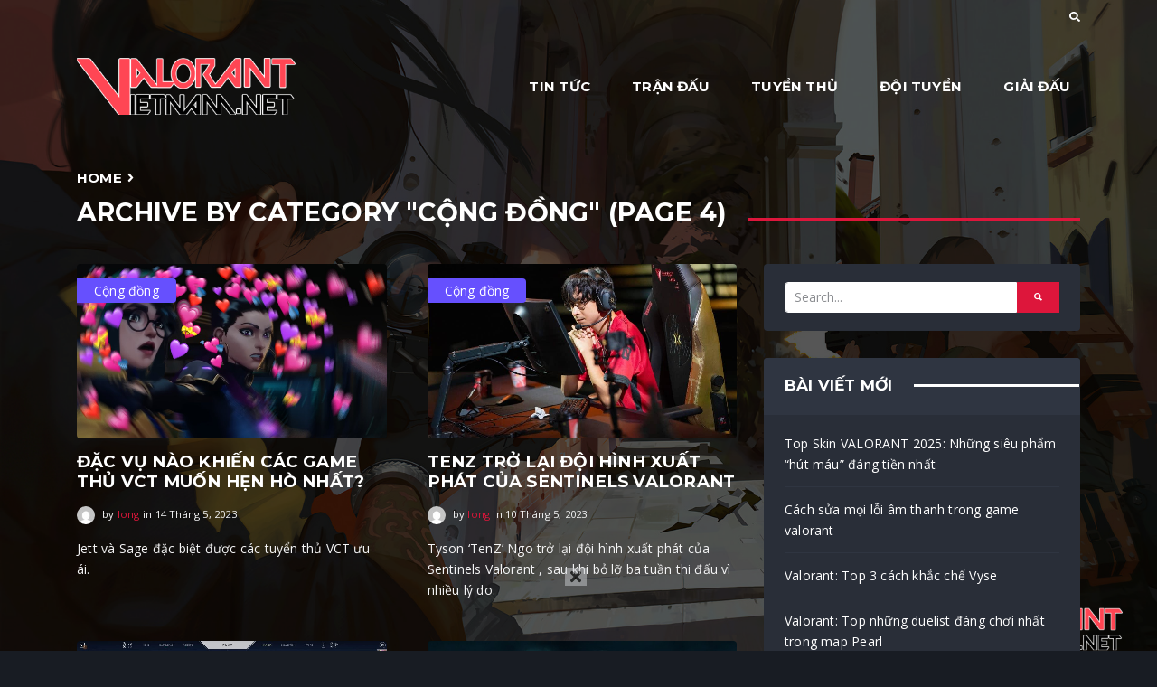

--- FILE ---
content_type: text/html; charset=UTF-8
request_url: https://valorantvietnam.net/cong-dong/page/4/
body_size: 24662
content:
<!DOCTYPE html>
<html lang="vi" prefix="og: https://ogp.me/ns#">
<head>
	<!-- Global site tag (gtag.js) - Google Analytics -->
<script async src="https://www.googletagmanager.com/gtag/js?id=UA-193315737-1"></script>
<script>
  window.dataLayer = window.dataLayer || [];
  function gtag(){dataLayer.push(arguments);}
  gtag('js', new Date());

  gtag('config', 'UA-193315737-1');
</script>

    <meta charset="UTF-8">
    <meta name="viewport" content="width=device-width">

    <link rel="profile" href="//gmpg.org/xfn/11">

    <script>
window.JetpackScriptData = {"site":{"icon":"https://i0.wp.com/valorantvietnam.net/wp-content/uploads/2021/01/cropped-logo-valorantvietnam-vuong-1.png?w=64\u0026ssl=1","title":"Valorant Viet Nam","host":"unknown","is_wpcom_platform":false}};
</script>
	<style>img:is([sizes="auto" i], [sizes^="auto," i]) { contain-intrinsic-size: 3000px 1500px }</style>
	
<!-- Tối ưu hóa công cụ tìm kiếm bởi Rank Math - https://rankmath.com/ -->
<title>Cộng đồng - Trang 4 trên 19 - Valorant Viet Nam</title>
<meta name="robots" content="index, follow, max-snippet:-1, max-video-preview:-1, max-image-preview:large"/>
<link rel="canonical" href="https://valorantvietnam.net/cong-dong/page/4/" />
<link rel="prev" href="https://valorantvietnam.net/cong-dong/page/3/" />
<link rel="next" href="https://valorantvietnam.net/cong-dong/page/5/" />
<meta property="og:locale" content="vi_VN" />
<meta property="og:type" content="article" />
<meta property="og:title" content="Cộng đồng - Trang 4 trên 19 - Valorant Viet Nam" />
<meta property="og:url" content="https://valorantvietnam.net/cong-dong/page/4/" />
<meta property="og:site_name" content="Valorant Viet Nam" />
<meta property="og:image" content="https://valorantvietnam.net/wp-content/uploads/2021/01/valorantvietnam.net-logo-mau-1024x268.png" />
<meta property="og:image:secure_url" content="https://valorantvietnam.net/wp-content/uploads/2021/01/valorantvietnam.net-logo-mau-1024x268.png" />
<meta property="og:image:width" content="1024" />
<meta property="og:image:height" content="268" />
<meta property="og:image:type" content="image/png" />
<meta name="twitter:card" content="summary_large_image" />
<meta name="twitter:title" content="Cộng đồng - Trang 4 trên 19 - Valorant Viet Nam" />
<meta name="twitter:image" content="https://valorantvietnam.net/wp-content/uploads/2021/01/valorantvietnam.net-logo-mau-1024x268.png" />
<script type="application/ld+json" class="rank-math-schema">{"@context":"https://schema.org","@graph":[{"@type":"Organization","@id":"https://valorantvietnam.net/#organization","name":"Valorantvietnam.net","url":"https://valorantvietnam.net","logo":{"@type":"ImageObject","@id":"https://valorantvietnam.net/#logo","url":"https://valorantvietnam.net/wp-content/uploads/2021/01/logo-valorantvietnam-vuong.png","contentUrl":"https://valorantvietnam.net/wp-content/uploads/2021/01/logo-valorantvietnam-vuong.png","caption":"Valorantvietnam.net","inLanguage":"vi","width":"921","height":"921"}},{"@type":"WebSite","@id":"https://valorantvietnam.net/#website","url":"https://valorantvietnam.net","name":"Valorantvietnam.net","publisher":{"@id":"https://valorantvietnam.net/#organization"},"inLanguage":"vi"},{"@type":"BreadcrumbList","@id":"https://valorantvietnam.net/cong-dong/page/4/#breadcrumb","itemListElement":[{"@type":"ListItem","position":"1","item":{"@id":"https://valorantvietnam.net","name":"Trang ch\u1ee7"}},{"@type":"ListItem","position":"2","item":{"@id":"https://valorantvietnam.net/cong-dong/","name":"C\u1ed9ng \u0111\u1ed3ng"}}]},{"@type":"CollectionPage","@id":"https://valorantvietnam.net/cong-dong/page/4/#webpage","url":"https://valorantvietnam.net/cong-dong/page/4/","name":"C\u1ed9ng \u0111\u1ed3ng - Trang 4 tr\u00ean 19 - Valorant Viet Nam","isPartOf":{"@id":"https://valorantvietnam.net/#website"},"inLanguage":"vi","breadcrumb":{"@id":"https://valorantvietnam.net/cong-dong/page/4/#breadcrumb"}}]}</script>
<!-- /Plugin SEO WordPress Rank Math -->

<link rel='dns-prefetch' href='//www.googletagmanager.com' />
<link rel='dns-prefetch' href='//fonts.googleapis.com' />
<link rel="alternate" type="application/rss+xml" title="Dòng thông tin Valorant Viet Nam &raquo;" href="https://valorantvietnam.net/feed/" />
<link rel="alternate" type="application/rss+xml" title="Valorant Viet Nam &raquo; Dòng bình luận" href="https://valorantvietnam.net/comments/feed/" />
<link rel="alternate" type="application/rss+xml" title="Dòng thông tin danh mục Valorant Viet Nam &raquo; Cộng đồng" href="https://valorantvietnam.net/cong-dong/feed/" />
<script>
window._wpemojiSettings = {"baseUrl":"https:\/\/s.w.org\/images\/core\/emoji\/16.0.1\/72x72\/","ext":".png","svgUrl":"https:\/\/s.w.org\/images\/core\/emoji\/16.0.1\/svg\/","svgExt":".svg","source":{"concatemoji":"https:\/\/valorantvietnam.net\/wp-includes\/js\/wp-emoji-release.min.js?ver=6.8.3"}};
/*! This file is auto-generated */
!function(s,n){var o,i,e;function c(e){try{var t={supportTests:e,timestamp:(new Date).valueOf()};sessionStorage.setItem(o,JSON.stringify(t))}catch(e){}}function p(e,t,n){e.clearRect(0,0,e.canvas.width,e.canvas.height),e.fillText(t,0,0);var t=new Uint32Array(e.getImageData(0,0,e.canvas.width,e.canvas.height).data),a=(e.clearRect(0,0,e.canvas.width,e.canvas.height),e.fillText(n,0,0),new Uint32Array(e.getImageData(0,0,e.canvas.width,e.canvas.height).data));return t.every(function(e,t){return e===a[t]})}function u(e,t){e.clearRect(0,0,e.canvas.width,e.canvas.height),e.fillText(t,0,0);for(var n=e.getImageData(16,16,1,1),a=0;a<n.data.length;a++)if(0!==n.data[a])return!1;return!0}function f(e,t,n,a){switch(t){case"flag":return n(e,"\ud83c\udff3\ufe0f\u200d\u26a7\ufe0f","\ud83c\udff3\ufe0f\u200b\u26a7\ufe0f")?!1:!n(e,"\ud83c\udde8\ud83c\uddf6","\ud83c\udde8\u200b\ud83c\uddf6")&&!n(e,"\ud83c\udff4\udb40\udc67\udb40\udc62\udb40\udc65\udb40\udc6e\udb40\udc67\udb40\udc7f","\ud83c\udff4\u200b\udb40\udc67\u200b\udb40\udc62\u200b\udb40\udc65\u200b\udb40\udc6e\u200b\udb40\udc67\u200b\udb40\udc7f");case"emoji":return!a(e,"\ud83e\udedf")}return!1}function g(e,t,n,a){var r="undefined"!=typeof WorkerGlobalScope&&self instanceof WorkerGlobalScope?new OffscreenCanvas(300,150):s.createElement("canvas"),o=r.getContext("2d",{willReadFrequently:!0}),i=(o.textBaseline="top",o.font="600 32px Arial",{});return e.forEach(function(e){i[e]=t(o,e,n,a)}),i}function t(e){var t=s.createElement("script");t.src=e,t.defer=!0,s.head.appendChild(t)}"undefined"!=typeof Promise&&(o="wpEmojiSettingsSupports",i=["flag","emoji"],n.supports={everything:!0,everythingExceptFlag:!0},e=new Promise(function(e){s.addEventListener("DOMContentLoaded",e,{once:!0})}),new Promise(function(t){var n=function(){try{var e=JSON.parse(sessionStorage.getItem(o));if("object"==typeof e&&"number"==typeof e.timestamp&&(new Date).valueOf()<e.timestamp+604800&&"object"==typeof e.supportTests)return e.supportTests}catch(e){}return null}();if(!n){if("undefined"!=typeof Worker&&"undefined"!=typeof OffscreenCanvas&&"undefined"!=typeof URL&&URL.createObjectURL&&"undefined"!=typeof Blob)try{var e="postMessage("+g.toString()+"("+[JSON.stringify(i),f.toString(),p.toString(),u.toString()].join(",")+"));",a=new Blob([e],{type:"text/javascript"}),r=new Worker(URL.createObjectURL(a),{name:"wpTestEmojiSupports"});return void(r.onmessage=function(e){c(n=e.data),r.terminate(),t(n)})}catch(e){}c(n=g(i,f,p,u))}t(n)}).then(function(e){for(var t in e)n.supports[t]=e[t],n.supports.everything=n.supports.everything&&n.supports[t],"flag"!==t&&(n.supports.everythingExceptFlag=n.supports.everythingExceptFlag&&n.supports[t]);n.supports.everythingExceptFlag=n.supports.everythingExceptFlag&&!n.supports.flag,n.DOMReady=!1,n.readyCallback=function(){n.DOMReady=!0}}).then(function(){return e}).then(function(){var e;n.supports.everything||(n.readyCallback(),(e=n.source||{}).concatemoji?t(e.concatemoji):e.wpemoji&&e.twemoji&&(t(e.twemoji),t(e.wpemoji)))}))}((window,document),window._wpemojiSettings);
</script>
<style id='wp-emoji-styles-inline-css'>

	img.wp-smiley, img.emoji {
		display: inline !important;
		border: none !important;
		box-shadow: none !important;
		height: 1em !important;
		width: 1em !important;
		margin: 0 0.07em !important;
		vertical-align: -0.1em !important;
		background: none !important;
		padding: 0 !important;
	}
</style>
<link rel='stylesheet' id='wp-block-library-css' href='https://valorantvietnam.net/wp-includes/css/dist/block-library/style.min.css?ver=6.8.3' media='all' />
<style id='classic-theme-styles-inline-css'>
/*! This file is auto-generated */
.wp-block-button__link{color:#fff;background-color:#32373c;border-radius:9999px;box-shadow:none;text-decoration:none;padding:calc(.667em + 2px) calc(1.333em + 2px);font-size:1.125em}.wp-block-file__button{background:#32373c;color:#fff;text-decoration:none}
</style>
<style id='safe-svg-svg-icon-style-inline-css'>
.safe-svg-cover{text-align:center}.safe-svg-cover .safe-svg-inside{display:inline-block;max-width:100%}.safe-svg-cover svg{height:100%;max-height:100%;max-width:100%;width:100%}

</style>
<link rel='stylesheet' id='visual-portfolio-block-filter-by-category-css' href='https://valorantvietnam.net/wp-content/plugins/visual-portfolio/build/gutenberg/blocks/filter-by-category/style.css?ver=1752330690' media='all' />
<link rel='stylesheet' id='visual-portfolio-block-pagination-css' href='https://valorantvietnam.net/wp-content/plugins/visual-portfolio/build/gutenberg/blocks/pagination/style.css?ver=1752330690' media='all' />
<link rel='stylesheet' id='visual-portfolio-block-sort-css' href='https://valorantvietnam.net/wp-content/plugins/visual-portfolio/build/gutenberg/blocks/sort/style.css?ver=1752330690' media='all' />
<link rel='stylesheet' id='ghostkit-fonts-google-css' href='https://fonts.googleapis.com/css?family=Open+Sans%3A400%2C400i%2C700%2C700i%7CMontserrat%3A700%2C700i&#038;display=swap&#038;ver=3.4.4' media='all' />
<style id='ghostkit-typography-inline-css'>
body, .nk-sub-title, .nk-counter-3 .nk-counter-title{font-family: "Open Sans", sans-serif;font-style: normal;font-weight: 400;line-height: 1.7;}.nk-accordion .panel-heading a, .nk-btn, .nk-match-score, .nk-tabs .nav-tabs .nav-link, .button, .ghostkit-button, .vp-filter .vp-filter__item, .vp-sort .vp-sort__item, .vp-pagination .vp-pagination__item, .ghostkit-tabs .ghostkit-tabs-buttons-item, .ghostkit-accordion .ghostkit-accordion-item-heading, .wp-block-button__link, .woocommerce .button, .add_to_cart_button, .added_to_cart{font-family: "Montserrat", sans-serif;font-style: normal;font-weight: 700;}h1, h2, h3, h4, h5, h6, .h1, .h2, .h3, .h4, .h5, .h6, h1.entry-title, .display-1, .display-2, .display-3, .display-4, .nk-navbar, .nk-match .nk-match-team-name, .nk-counter .nk-count, .nk-counter-2 .nk-count, .nk-counter-3 .nk-count, .nk-breadcrumbs, .nk-countdown .nk-hexagon > span, .nk-forum-topic > li .nk-forum-topic-author-name, .ghostkit-icon-box .ghostkit-counter-box-number-wrap, .ghostkit-counter-box .ghostkit-counter-box-number-wrap, .ghostkit-countdown .ghostkit-countdown-unit-number{font-family: "Montserrat", sans-serif;font-style: normal;font-weight: 700;}h1, .h1, h1.entry-title{font-size: 42px;}h2, .h2{font-size: 32.9px;}h3, .h3{font-size: 24.5px;}h4, .h4{font-size: 18.48px;}h5, .h5{font-size: 14.28px;}h6, .h6{font-size: 12.32px;}html{font-size: 14px;}.display-1{font-size: 65.8px;}.display-2{font-size: 58.8px;}.display-3{font-size: 51.8px;}.display-4{font-size: 44.8px;}
</style>
<style id='global-styles-inline-css'>
:root{--wp--preset--aspect-ratio--square: 1;--wp--preset--aspect-ratio--4-3: 4/3;--wp--preset--aspect-ratio--3-4: 3/4;--wp--preset--aspect-ratio--3-2: 3/2;--wp--preset--aspect-ratio--2-3: 2/3;--wp--preset--aspect-ratio--16-9: 16/9;--wp--preset--aspect-ratio--9-16: 9/16;--wp--preset--color--black: #000000;--wp--preset--color--cyan-bluish-gray: #abb8c3;--wp--preset--color--white: #ffffff;--wp--preset--color--pale-pink: #f78da7;--wp--preset--color--vivid-red: #cf2e2e;--wp--preset--color--luminous-vivid-orange: #ff6900;--wp--preset--color--luminous-vivid-amber: #fcb900;--wp--preset--color--light-green-cyan: #7bdcb5;--wp--preset--color--vivid-green-cyan: #00d084;--wp--preset--color--pale-cyan-blue: #8ed1fc;--wp--preset--color--vivid-cyan-blue: #0693e3;--wp--preset--color--vivid-purple: #9b51e0;--wp--preset--gradient--vivid-cyan-blue-to-vivid-purple: linear-gradient(135deg,rgba(6,147,227,1) 0%,rgb(155,81,224) 100%);--wp--preset--gradient--light-green-cyan-to-vivid-green-cyan: linear-gradient(135deg,rgb(122,220,180) 0%,rgb(0,208,130) 100%);--wp--preset--gradient--luminous-vivid-amber-to-luminous-vivid-orange: linear-gradient(135deg,rgba(252,185,0,1) 0%,rgba(255,105,0,1) 100%);--wp--preset--gradient--luminous-vivid-orange-to-vivid-red: linear-gradient(135deg,rgba(255,105,0,1) 0%,rgb(207,46,46) 100%);--wp--preset--gradient--very-light-gray-to-cyan-bluish-gray: linear-gradient(135deg,rgb(238,238,238) 0%,rgb(169,184,195) 100%);--wp--preset--gradient--cool-to-warm-spectrum: linear-gradient(135deg,rgb(74,234,220) 0%,rgb(151,120,209) 20%,rgb(207,42,186) 40%,rgb(238,44,130) 60%,rgb(251,105,98) 80%,rgb(254,248,76) 100%);--wp--preset--gradient--blush-light-purple: linear-gradient(135deg,rgb(255,206,236) 0%,rgb(152,150,240) 100%);--wp--preset--gradient--blush-bordeaux: linear-gradient(135deg,rgb(254,205,165) 0%,rgb(254,45,45) 50%,rgb(107,0,62) 100%);--wp--preset--gradient--luminous-dusk: linear-gradient(135deg,rgb(255,203,112) 0%,rgb(199,81,192) 50%,rgb(65,88,208) 100%);--wp--preset--gradient--pale-ocean: linear-gradient(135deg,rgb(255,245,203) 0%,rgb(182,227,212) 50%,rgb(51,167,181) 100%);--wp--preset--gradient--electric-grass: linear-gradient(135deg,rgb(202,248,128) 0%,rgb(113,206,126) 100%);--wp--preset--gradient--midnight: linear-gradient(135deg,rgb(2,3,129) 0%,rgb(40,116,252) 100%);--wp--preset--font-size--small: 13px;--wp--preset--font-size--medium: 20px;--wp--preset--font-size--large: 36px;--wp--preset--font-size--x-large: 42px;--wp--preset--spacing--20: 0.44rem;--wp--preset--spacing--30: 0.67rem;--wp--preset--spacing--40: 1rem;--wp--preset--spacing--50: 1.5rem;--wp--preset--spacing--60: 2.25rem;--wp--preset--spacing--70: 3.38rem;--wp--preset--spacing--80: 5.06rem;--wp--preset--shadow--natural: 6px 6px 9px rgba(0, 0, 0, 0.2);--wp--preset--shadow--deep: 12px 12px 50px rgba(0, 0, 0, 0.4);--wp--preset--shadow--sharp: 6px 6px 0px rgba(0, 0, 0, 0.2);--wp--preset--shadow--outlined: 6px 6px 0px -3px rgba(255, 255, 255, 1), 6px 6px rgba(0, 0, 0, 1);--wp--preset--shadow--crisp: 6px 6px 0px rgba(0, 0, 0, 1);}:where(.is-layout-flex){gap: 0.5em;}:where(.is-layout-grid){gap: 0.5em;}body .is-layout-flex{display: flex;}.is-layout-flex{flex-wrap: wrap;align-items: center;}.is-layout-flex > :is(*, div){margin: 0;}body .is-layout-grid{display: grid;}.is-layout-grid > :is(*, div){margin: 0;}:where(.wp-block-columns.is-layout-flex){gap: 2em;}:where(.wp-block-columns.is-layout-grid){gap: 2em;}:where(.wp-block-post-template.is-layout-flex){gap: 1.25em;}:where(.wp-block-post-template.is-layout-grid){gap: 1.25em;}.has-black-color{color: var(--wp--preset--color--black) !important;}.has-cyan-bluish-gray-color{color: var(--wp--preset--color--cyan-bluish-gray) !important;}.has-white-color{color: var(--wp--preset--color--white) !important;}.has-pale-pink-color{color: var(--wp--preset--color--pale-pink) !important;}.has-vivid-red-color{color: var(--wp--preset--color--vivid-red) !important;}.has-luminous-vivid-orange-color{color: var(--wp--preset--color--luminous-vivid-orange) !important;}.has-luminous-vivid-amber-color{color: var(--wp--preset--color--luminous-vivid-amber) !important;}.has-light-green-cyan-color{color: var(--wp--preset--color--light-green-cyan) !important;}.has-vivid-green-cyan-color{color: var(--wp--preset--color--vivid-green-cyan) !important;}.has-pale-cyan-blue-color{color: var(--wp--preset--color--pale-cyan-blue) !important;}.has-vivid-cyan-blue-color{color: var(--wp--preset--color--vivid-cyan-blue) !important;}.has-vivid-purple-color{color: var(--wp--preset--color--vivid-purple) !important;}.has-black-background-color{background-color: var(--wp--preset--color--black) !important;}.has-cyan-bluish-gray-background-color{background-color: var(--wp--preset--color--cyan-bluish-gray) !important;}.has-white-background-color{background-color: var(--wp--preset--color--white) !important;}.has-pale-pink-background-color{background-color: var(--wp--preset--color--pale-pink) !important;}.has-vivid-red-background-color{background-color: var(--wp--preset--color--vivid-red) !important;}.has-luminous-vivid-orange-background-color{background-color: var(--wp--preset--color--luminous-vivid-orange) !important;}.has-luminous-vivid-amber-background-color{background-color: var(--wp--preset--color--luminous-vivid-amber) !important;}.has-light-green-cyan-background-color{background-color: var(--wp--preset--color--light-green-cyan) !important;}.has-vivid-green-cyan-background-color{background-color: var(--wp--preset--color--vivid-green-cyan) !important;}.has-pale-cyan-blue-background-color{background-color: var(--wp--preset--color--pale-cyan-blue) !important;}.has-vivid-cyan-blue-background-color{background-color: var(--wp--preset--color--vivid-cyan-blue) !important;}.has-vivid-purple-background-color{background-color: var(--wp--preset--color--vivid-purple) !important;}.has-black-border-color{border-color: var(--wp--preset--color--black) !important;}.has-cyan-bluish-gray-border-color{border-color: var(--wp--preset--color--cyan-bluish-gray) !important;}.has-white-border-color{border-color: var(--wp--preset--color--white) !important;}.has-pale-pink-border-color{border-color: var(--wp--preset--color--pale-pink) !important;}.has-vivid-red-border-color{border-color: var(--wp--preset--color--vivid-red) !important;}.has-luminous-vivid-orange-border-color{border-color: var(--wp--preset--color--luminous-vivid-orange) !important;}.has-luminous-vivid-amber-border-color{border-color: var(--wp--preset--color--luminous-vivid-amber) !important;}.has-light-green-cyan-border-color{border-color: var(--wp--preset--color--light-green-cyan) !important;}.has-vivid-green-cyan-border-color{border-color: var(--wp--preset--color--vivid-green-cyan) !important;}.has-pale-cyan-blue-border-color{border-color: var(--wp--preset--color--pale-cyan-blue) !important;}.has-vivid-cyan-blue-border-color{border-color: var(--wp--preset--color--vivid-cyan-blue) !important;}.has-vivid-purple-border-color{border-color: var(--wp--preset--color--vivid-purple) !important;}.has-vivid-cyan-blue-to-vivid-purple-gradient-background{background: var(--wp--preset--gradient--vivid-cyan-blue-to-vivid-purple) !important;}.has-light-green-cyan-to-vivid-green-cyan-gradient-background{background: var(--wp--preset--gradient--light-green-cyan-to-vivid-green-cyan) !important;}.has-luminous-vivid-amber-to-luminous-vivid-orange-gradient-background{background: var(--wp--preset--gradient--luminous-vivid-amber-to-luminous-vivid-orange) !important;}.has-luminous-vivid-orange-to-vivid-red-gradient-background{background: var(--wp--preset--gradient--luminous-vivid-orange-to-vivid-red) !important;}.has-very-light-gray-to-cyan-bluish-gray-gradient-background{background: var(--wp--preset--gradient--very-light-gray-to-cyan-bluish-gray) !important;}.has-cool-to-warm-spectrum-gradient-background{background: var(--wp--preset--gradient--cool-to-warm-spectrum) !important;}.has-blush-light-purple-gradient-background{background: var(--wp--preset--gradient--blush-light-purple) !important;}.has-blush-bordeaux-gradient-background{background: var(--wp--preset--gradient--blush-bordeaux) !important;}.has-luminous-dusk-gradient-background{background: var(--wp--preset--gradient--luminous-dusk) !important;}.has-pale-ocean-gradient-background{background: var(--wp--preset--gradient--pale-ocean) !important;}.has-electric-grass-gradient-background{background: var(--wp--preset--gradient--electric-grass) !important;}.has-midnight-gradient-background{background: var(--wp--preset--gradient--midnight) !important;}.has-small-font-size{font-size: var(--wp--preset--font-size--small) !important;}.has-medium-font-size{font-size: var(--wp--preset--font-size--medium) !important;}.has-large-font-size{font-size: var(--wp--preset--font-size--large) !important;}.has-x-large-font-size{font-size: var(--wp--preset--font-size--x-large) !important;}
:where(.wp-block-post-template.is-layout-flex){gap: 1.25em;}:where(.wp-block-post-template.is-layout-grid){gap: 1.25em;}
:where(.wp-block-columns.is-layout-flex){gap: 2em;}:where(.wp-block-columns.is-layout-grid){gap: 2em;}
:root :where(.wp-block-pullquote){font-size: 1.5em;line-height: 1.6;}
:where(.wp-block-visual-portfolio-loop.is-layout-flex){gap: 1.25em;}:where(.wp-block-visual-portfolio-loop.is-layout-grid){gap: 1.25em;}
</style>
<link rel='stylesheet' id='cyberpress-css' href='https://valorantvietnam.net/wp-content/plugins/cyberpress/assets/css/style.min.css?ver=2.5.6' media='all' />
<link rel='stylesheet' id='ghostkit-pro-css' href='https://valorantvietnam.net/wp-content/plugins/ghostkit-pro/blocks/style.min.css?ver=1.4.0' media='all' />
<link rel='stylesheet' id='sociality-css' href='https://valorantvietnam.net/wp-content/plugins/sociality/assets/sociality.min.css?ver=1.3.5' media='all' />
<link rel='stylesheet' id='ghostkit-classic-theme-fallback-css' href='https://valorantvietnam.net/wp-content/plugins/ghostkit/assets/css/fallback-classic-theme.css?ver=1758174033' media='all' />
<link rel='stylesheet' id='ghostkit-css' href='https://valorantvietnam.net/wp-content/plugins/ghostkit/build/gutenberg/style.css?ver=1758174033' media='all' />
<link rel='stylesheet' id='bootstrap-css' href='https://valorantvietnam.net/wp-content/themes/squadforce/assets/vendor/bootstrap/dist/css/bootstrap.min.css?ver=4.3.1' media='all' />
<link rel='stylesheet' id='ionicons-css' href='https://valorantvietnam.net/wp-content/themes/squadforce/assets/vendor/ionicons/css/ionicons.min.css?ver=2.0.1' media='all' />
<link rel='stylesheet' id='flickity-css' href='https://valorantvietnam.net/wp-content/themes/squadforce/assets/vendor/flickity/dist/flickity.min.css?ver=2.2.1' media='all' />
<link rel='stylesheet' id='bootstrap-slider-css' href='https://valorantvietnam.net/wp-content/themes/squadforce/assets/vendor/bootstrap-slider/dist/css/bootstrap-slider.min.css?ver=10.6.2' media='all' />
<link rel='stylesheet' id='squadforce-css' href='http://valorantvietnam.net/wp-content/uploads/nk-custom-styles/squadforce-custom.min.css?ver=1752269244' media='all' />
<link rel='stylesheet' id='login-with-ajax-css' href='https://valorantvietnam.net/wp-content/plugins/login-with-ajax/templates/widget.css?ver=4.4' media='all' />
<link rel='stylesheet' id='squadforce-icons-css' href='https://valorantvietnam.net/wp-content/themes/squadforce/assets/css/squadforce-icon-pack/squadforce-icon-pack.css?ver=1.0.1' media='all' />
<style id='ghostkit-global-custom-css-inline-css'>
.iframe-container {
  overflow: hidden;
  padding-top: 56.25%; /* 16:9*/
  position: relative;
}

.iframe-container iframe {
   border: 0;
   height: 100%;
   left: 0;
   position: absolute;
   top: 0;
   width: 100%;
}
</style>
<script src="https://valorantvietnam.net/wp-includes/js/jquery/jquery.min.js?ver=3.7.1" id="jquery-core-js"></script>
<script src="https://valorantvietnam.net/wp-includes/js/jquery/jquery-migrate.min.js?ver=3.4.1" id="jquery-migrate-js"></script>
<script id="login-with-ajax-js-extra">
var LWA = {"ajaxurl":"https:\/\/valorantvietnam.net\/wp-admin\/admin-ajax.php","off":""};
</script>
<script src="https://valorantvietnam.net/wp-content/plugins/login-with-ajax/templates/login-with-ajax.legacy.min.js?ver=4.4" id="login-with-ajax-js"></script>
<script src="https://valorantvietnam.net/wp-content/plugins/login-with-ajax/ajaxify/ajaxify.min.js?ver=4.4" id="login-with-ajax-ajaxify-js"></script>

<!-- Đoạn mã Google tag (gtag.js) được thêm bởi Site Kit -->
<!-- Đoạn mã Google Analytics được thêm bởi Site Kit -->
<script src="https://www.googletagmanager.com/gtag/js?id=G-LYZ2L85G4X" id="google_gtagjs-js" async></script>
<script id="google_gtagjs-js-after">
window.dataLayer = window.dataLayer || [];function gtag(){dataLayer.push(arguments);}
gtag("set","linker",{"domains":["valorantvietnam.net"]});
gtag("js", new Date());
gtag("set", "developer_id.dZTNiMT", true);
gtag("config", "G-LYZ2L85G4X");
 window._googlesitekit = window._googlesitekit || {}; window._googlesitekit.throttledEvents = []; window._googlesitekit.gtagEvent = (name, data) => { var key = JSON.stringify( { name, data } ); if ( !! window._googlesitekit.throttledEvents[ key ] ) { return; } window._googlesitekit.throttledEvents[ key ] = true; setTimeout( () => { delete window._googlesitekit.throttledEvents[ key ]; }, 5 ); gtag( "event", name, { ...data, event_source: "site-kit" } ); };
</script>
<link rel="https://api.w.org/" href="https://valorantvietnam.net/wp-json/" /><link rel="alternate" title="JSON" type="application/json" href="https://valorantvietnam.net/wp-json/wp/v2/categories/105" /><link rel="EditURI" type="application/rsd+xml" title="RSD" href="https://valorantvietnam.net/xmlrpc.php?rsd" />
<meta name="generator" content="WordPress 6.8.3" />
<meta name="generator" content="Site Kit by Google 1.166.0" /><script type='text/javascript'>
/* <![CDATA[ */
var VPData = {"version":"3.3.16","pro":false,"__":{"couldnt_retrieve_vp":"Couldn't retrieve Visual Portfolio ID.","pswp_close":"Close (Esc)","pswp_share":"Share","pswp_fs":"Toggle fullscreen","pswp_zoom":"Zoom in\/out","pswp_prev":"Previous (arrow left)","pswp_next":"Next (arrow right)","pswp_share_fb":"Share on Facebook","pswp_share_tw":"Tweet","pswp_share_x":"X","pswp_share_pin":"Pin it","pswp_download":"Download","fancybox_close":"Close","fancybox_next":"Next","fancybox_prev":"Previous","fancybox_error":"The requested content cannot be loaded. <br \/> Please try again later.","fancybox_play_start":"Start slideshow","fancybox_play_stop":"Pause slideshow","fancybox_full_screen":"Full screen","fancybox_thumbs":"Thumbnails","fancybox_download":"Download","fancybox_share":"Share","fancybox_zoom":"Zoom"},"settingsPopupGallery":{"enable_on_wordpress_images":false,"vendor":"fancybox","deep_linking":false,"deep_linking_url_to_share_images":false,"show_arrows":true,"show_counter":true,"show_zoom_button":true,"show_fullscreen_button":true,"show_share_button":true,"show_close_button":true,"show_thumbs":true,"show_download_button":false,"show_slideshow":false,"click_to_zoom":true,"restore_focus":true},"screenSizes":[320,576,768,992,1200]};
/* ]]> */
</script>
		<noscript>
			<style type="text/css">
				.vp-portfolio__preloader-wrap{display:none}.vp-portfolio__filter-wrap,.vp-portfolio__items-wrap,.vp-portfolio__pagination-wrap,.vp-portfolio__sort-wrap{opacity:1;visibility:visible}.vp-portfolio__item .vp-portfolio__item-img noscript+img,.vp-portfolio__thumbnails-wrap{display:none}
			</style>
		</noscript>
				<style type="text/css">
			.ghostkit-effects-enabled .ghostkit-effects-reveal {
				pointer-events: none;
				visibility: hidden;
			}
		</style>
		<script>
			if (!window.matchMedia('(prefers-reduced-motion: reduce)').matches) {
				document.documentElement.classList.add(
					'ghostkit-effects-enabled'
				);
			}
		</script>
				<style type="text/css">
			/* If html does not have either class, do not show lazy loaded images. */
			html:not(.vp-lazyload-enabled):not(.js) .vp-lazyload {
				display: none;
			}
		</style>
		<script>
			document.documentElement.classList.add(
				'vp-lazyload-enabled'
			);
		</script>
		<link rel="icon" href="https://valorantvietnam.net/wp-content/uploads/2021/01/cropped-logo-valorantvietnam-vuong-1-32x32.png?v=1618420290" sizes="32x32" />
<link rel="icon" href="https://valorantvietnam.net/wp-content/uploads/2021/01/cropped-logo-valorantvietnam-vuong-1-192x192.png?v=1618420290" sizes="192x192" />
<link rel="apple-touch-icon" href="https://valorantvietnam.net/wp-content/uploads/2021/01/cropped-logo-valorantvietnam-vuong-1-180x180.png?v=1618420290" />
<meta name="msapplication-TileImage" content="https://valorantvietnam.net/wp-content/uploads/2021/01/cropped-logo-valorantvietnam-vuong-1-270x270.png?v=1618420290" />
		<style id="wp-custom-css">
			div[data-position="footer_fixed"] {
    position: fixed;
    left: 0;
    right: 0;
    bottom: 0;
    margin-bottom: 0;
    z-index: 100
}

div[data-position="footer_fixed"] .samItem {
    position: relative
}

.samCloseButton {
    position: absolute;
    top: 0;
    margin: -2px 0 0 -15px;
    z-index: 10
}

.samCloseButton svg {
    font-size: 20px;
    color: black;
    opacity: 0.5;
    cursor: pointer;
    background: #cacdd1;
    padding: 1px 6px;
    width: auto !important;
}

.samCloseButton svg:hover {
    color: crimson;
    opacity: 1
}

.samCloseButton i {
    font-size: 20px;
    color: black;
    opacity: 0.5;
    cursor: pointer;
    background: #cacdd1;
    padding: 1px 6px;
}

.samCloseButton i:hover {
    color: crimson;
    opacity: 1
}

.samLazyLoading .samCloseButton {
    display: none
}

.samOverlayCloseButton {
    display: block
}

.samResponsive,.samResponsive .samItem {
    width: 100% !important;
    height: auto !important
}

.samCodeUnit,.samBannerUnit {
    width: 100%
}

.samTextUnit {
    font-size: 17px;
    color: #141414;
    background: #fefefe;
    border-width: 1px;
    border-style: solid;
    border-top-color: #dfdfdf;
    border-right-color: #d8d8d8;
    border-bottom-color: #cbcbcb;
    border-left-color: #d8d8d8;
    border-radius: 4px;
    padding: 10px;
    display: flex;
    align-items: flex-start
}

.samTextUnit .samItem,.samTextUnit .samAdvertiseHereLink {
    margin-right: 20px;
    flex-grow: 1;
    flex-basis: 0
}

.samTextUnit .samItem:last-child,.samTextUnit .samAdvertiseHereLink:last-child {
    margin-right: 0
}

.samTextUnit .samItemBanner .samItemContent,.samTextUnit .samItemBanner .samAdminActions {
    margin-left: 160px
}

.samTextUnit .samItemImage {
    float: left;
    width: 150px;
    margin-right: 10px
}

.samTextUnit .samItemTitle {
    color: #176093;
    font-weight: bold;
    font-size: 16px;
    margin-bottom: 5px
}

.samTextUnit:after {
    content: "";
    display: block;
    clear: both
}

.samTextUnit .samAdvertiseHereLink {
    font-weight: bold
}

.samTextUnit.samAlignCenter {
    text-align: left
}

.samItem {
    width: inherit;
    height: inherit
}

.samDisplayInlineBlock .samItem {
    width: auto;
    display: inline-block;
    margin-right: 10px
}

.samDisplayInlineBlock .samItem:last-child {
    margin-right: 0
}

.samDisplayInline .samItem {
    width: auto;
    display: inline;
    margin-right: 10px
}

.samDisplayInline .samItem:last-child {
    margin-right: 0
}

.samDisplayFlexbox .samItem {
    flex: 1;
    margin-right: 5px
}

.samDisplayFlexbox .samItem:last-child {
    margin-right: 0
}

.samDisplayFlexbox {
    display: flex;
    flex-wrap: wrap
}

.samDisplayFlexbox .samUnitContent {
    width: 100%
}

.samUnitWrapper .samTextUnit {
    background: none;
    border: 0;
    border-radius: 0
}

.samUnitWrapper.block-row>div {
    padding: 0;
    margin: 0
}

.samUnitWrapper.structItem>div,.samUnitWrapper.message>div {
    margin: 0 auto;
    padding: 10px
}

.samMediaViewContainer {
    position: absolute;
    bottom: 0
}

.samAlignLeft {
    text-align: left
}

.samAlignRight {
    text-align: right;
    margin: 10px 0 10px auto
}

.samCarousel.samAlignRight {
    margin: 0 0 0 auto
}

.samAlignCenter {
    text-align: center;
    margin: 10px auto
}

.samCarousel.samAlignCenter {
    margin: 0 auto
}

.samPositionPreview {
    background: #f9c479;
    border-radius: 4px;
    border: 1px solid #f2930d;
    padding: 10px;
    margin: 10px 0;
    text-align: center;
    color: #141414
}

.samCustomSize {
    position: relative
}

.samCustomSize.samBannerUnit .samItem {
    height: 100%
}

.samCustomSize .samAdminActions {
    position: absolute;
    left: 5px;
    bottom: 0
}

.samAdminActions {
    margin: 5px 0
}

.samAdminActions .button {
    padding: 0 10px
}

.samBackground {
    background-repeat: no-repeat;
    background-attachment: fixed;
    background-size: cover;
    -webkit-background-size: cover;
    -moz-background-size: cover;
    -o-background-size: cover
}

.samBackgroundItem {
    position: fixed;
    height: 100%
}

.samAlignLeft[data-position^="post_above_content_"] {
    float: left;
    margin: 0 10px 0 0
}

.samAlignRight[data-position^="post_above_content_"] {
    float: right;
    margin: 0 0 0 10px;
    width: auto
}

img[data-xf-init="sam-lazy"] {
    display: none
}

.samAdBlockDetected .p-body-pageContent,.samAdBlockDetected .p-body-sideNav,.samAdBlockDetected .p-body-sidebar {
    opacity: 0.15
}

#samNotice {
    font-size: 15px;
    color: #fff;
    font-weight: 700;
    background: #d54e49;
    border: 1px solid #b61e19;
    border-radius: 4px;
    padding: 10px;
    display: none;
    margin: 10px 0
}

#samNotice #samDismiss {
    font-size: 16px;
    color: #861410;
    text-decoration: none;
    float: right;
    cursor: pointer
}

#samNotice #samDismiss:hover {
    text-decoration: none
}

.samVideoOverlay {
    position: absolute;
    width: 100%;
    height: 100%;
    z-index: 10;
    background-color: #000;
    opacity: 0.5
}

@media (max-width: 480px) {
    .samTextUnit {
        display:block
    }

    .samTextUnit .samItem {
        margin-bottom: 15px
    }

    .samTextUnit .samItem:last-child {
        margin-bottom: 0
    }

    .samTextUnit .samItemImage {
        float: none;
        margin: 0 auto
    }

    .samTextUnit .samItemBanner .samItemContent,.samTextUnit .samItemBanner .samAdminActions {
        margin-left: 0
    }

    .samCustomSize:not(.samCarousel),.samCustomSize:not(.samCarousel) .samItem {
        width: 100% !important;
        height: auto !important
    }

    .samAlignLeft[data-position^="post_above_content_"],.samAlignRight[data-position^="post_above_content_"] {
        float: none;
        margin-bottom: 10px
    }
}

@media (max-width: 650px) {
    .samDisplayFlexbox .samItem {
        flex:100%;
        margin-right: 0
    }
}		</style>
		<style id="kirki-inline-styles"></style>		
<script async src="https://securepubads.g.doubleclick.net/tag/js/gpt.js"></script>
<script>
  window.googletag = window.googletag || {cmd: []};
  googletag.cmd.push(function() {
    googletag.defineSlot('/22340466128/970x90_valorant_changtrnag', [970, 90], 'div-gpt-ad-1641006523117-0').addService(googletag.pubads());
    googletag.pubads().enableSingleRequest();
    googletag.enableServices();
  });
</script>
		
</head>

<body class="archive paged category category-cong-dong category-105 paged-4 category-paged-4 wp-theme-squadforce">
        <header class="nk-header nk-header-opaque">
                            <!-- START: Top Contacts -->
                <div class="nk-contacts-top">
                    <div class="container">
                                                                        <div class="nk-contacts-right">
                                <ul class="nk-contacts-icons">
                                                                        <li>
                                        <a href="#" data-toggle="modal" data-target="#modalSearch">
                                            <span class="fa fa-search"></span>
                                        </a>
                                    </li>
                                                                                                                                            </ul>
                            </div>
                                        </div>
            </div>
            <!-- END: Top Contacts -->
                        <!--
        START: Navbar

        Additional Classes:
            .nk-navbar-sticky
            .nk-navbar-transparent
            .nk-navbar-autohide
    -->
                                    <nav class="nk-navbar nk-navbar-top nk-navbar-sticky nk-navbar-transparent nk-navbar-autohide">
                <div class="container">
                    <div class="nk-nav-table">
                                                <a href="https://valorantvietnam.net/" class="nk-nav-logo">
                            <img src="https://valorantvietnam.net/wp-content/uploads/2021/03/valorantvietnam.net-logo.png" style="width: 259px; height: auto;" alt="" />                        </a>
                                                <ul id="menu-valorantes" class="nk-nav nk-nav-right d-none d-lg-table-cell" data-nav-mobile="#nk-nav-mobile"><li id="menu-item-1176" class="menu-item menu-item-type-post_type menu-item-object-page ghost_menu__item ghost_menu__item--1176 menu-item-1176"><a href="https://valorantvietnam.net/blog-list/">TIN TỨC</a></li>
<li id="menu-item-1180" class="menu-item menu-item-type-post_type_archive menu-item-object-match ghost_menu__item ghost_menu__item--1180 menu-item-1180"><a href="https://valorantvietnam.net/matches-3/">TRẬN ĐẤU</a></li>
<li id="menu-item-1177" class="menu-item menu-item-type-post_type_archive menu-item-object-player ghost_menu__item ghost_menu__item--1177 menu-item-1177"><a href="https://valorantvietnam.net/players-3/">TUYỂN THỦ</a></li>
<li id="menu-item-1178" class="menu-item menu-item-type-post_type_archive menu-item-object-team ghost_menu__item ghost_menu__item--1178 menu-item-1178"><a href="https://valorantvietnam.net/teams-3/">ĐỘI TUYỂN</a></li>
<li id="menu-item-1179" class="menu-item menu-item-type-post_type_archive menu-item-object-tournament ghost_menu__item ghost_menu__item--1179 menu-item-1179"><a href="https://valorantvietnam.net/tournaments-3/">GIẢI ĐẤU</a></li>
</ul>                                                <ul class="nk-nav nk-nav-right nk-nav-icons">
                            <li class="single-icon d-lg-none">
                                <a href="#" class="no-link-effect" data-nav-toggle="#nk-nav-mobile">
                                <span class="nk-icon-burger">
                                    <span class="nk-t-1"></span>
                                    <span class="nk-t-2"></span>
                                    <span class="nk-t-3"></span>
                                </span>
                                </a>
                            </li>
                        </ul>
                                            </div>
                </div>
            </nav>
            <!-- END: Navbar -->
                    </header>

    <!-- START: Navbar Mobile -->
<div id="nk-nav-mobile" class="nk-navbar nk-navbar-side d-lg-none nk-navbar-right-side nk-navbar-overlay-content">
    <div class="nano">
        <div class="nano-content">
                        <a href="https://valorantvietnam.net/" class="nk-nav-logo">
                <img width="2799" height="733" src="https://valorantvietnam.net/wp-content/uploads/2021/01/valorantvietnam.net-logo-mau.png?v=1641051455" class="attachment-full size-full" alt="" style="width: 120px; height: auto;" decoding="async" fetchpriority="high" srcset="https://valorantvietnam.net/wp-content/uploads/2021/01/valorantvietnam.net-logo-mau.png?v=1641051455 2799w, https://valorantvietnam.net/wp-content/uploads/2021/01/valorantvietnam.net-logo-mau-300x79.png?v=1641051455 300w, https://valorantvietnam.net/wp-content/uploads/2021/01/valorantvietnam.net-logo-mau-1024x268.png?v=1641051455 1024w, https://valorantvietnam.net/wp-content/uploads/2021/01/valorantvietnam.net-logo-mau-768x201.png?v=1641051455 768w, https://valorantvietnam.net/wp-content/uploads/2021/01/valorantvietnam.net-logo-mau-500x131.png?v=1641051455 500w, https://valorantvietnam.net/wp-content/uploads/2021/01/valorantvietnam.net-logo-mau-800x210.png?v=1641051455 800w, https://valorantvietnam.net/wp-content/uploads/2021/01/valorantvietnam.net-logo-mau-1280x335.png?v=1641051455 1280w, https://valorantvietnam.net/wp-content/uploads/2021/01/valorantvietnam.net-logo-mau-1920x503.png?v=1641051455 1920w, https://valorantvietnam.net/wp-content/uploads/2021/01/valorantvietnam.net-logo-mau-1536x402.png?v=1641051455 1536w, https://valorantvietnam.net/wp-content/uploads/2021/01/valorantvietnam.net-logo-mau-2048x536.png?v=1641051455 2048w, https://valorantvietnam.net/wp-content/uploads/2021/01/valorantvietnam.net-logo-mau-48x13.png?v=1641051455 48w" sizes="(max-width: 2799px) 100vw, 2799px" />            </a>
                        <div class="nk-navbar-mobile-content">
                <ul class="nk-nav">
                    <!-- Here will be inserted menu from [data-mobile-menu="#nk-nav-mobile"] -->
                </ul>
            </div>
        </div>
    </div>
</div>
<!-- END: Navbar Mobile -->

<div id="page" class="hfeed site nk-main">
    <div id="content" class="site-content">

<div class="nk-gap-2"></div>

    <div class="container">
        <ul class="nk-breadcrumbs"><li><a rel="v:url" href="https://valorantvietnam.net/">Home</a></li><li><span class="fa fa-angle-right"></span></li><li><span><h1>Archive by Category &quot;Cộng đồng&quot; (Page 4)</h1></span></li></ul>    </div>
    <div class="nk-gap-2 mt-10"></div>


<div id="primary" class="content-area container">
    <main id="main" class="site-main" role="main">
        <div class="row">
            <div class="col-lg-8">

<div class="nk-blog-grid nk-blog-grid-masonry">
    <div class="row md-gap vertical-gap">
    
<div class="col-md-6">
    <!-- START: Post -->
    <article id="post-7287" class="post-7287 post type-post status-publish format-standard has-post-thumbnail hentry category-cong-dong tag-dac-vu-valorant tag-nhan-vat-valorant tag-vct">
    <div class="nk-blog-post">
                            <a href="https://valorantvietnam.net/dac-vu-nao-khien-cac-game-thu-vct-muon-hen-ho-nhat/" class="nk-post-img">
                <img width="1200" height="675" src="https://valorantvietnam.net/wp-content/uploads/2023/05/valorant-female-character-2.jpg" class="attachment-full size-full" alt="" decoding="async" srcset="https://valorantvietnam.net/wp-content/uploads/2023/05/valorant-female-character-2.jpg 1200w, https://valorantvietnam.net/wp-content/uploads/2023/05/valorant-female-character-2-300x169.jpg 300w, https://valorantvietnam.net/wp-content/uploads/2023/05/valorant-female-character-2-1024x576.jpg 1024w, https://valorantvietnam.net/wp-content/uploads/2023/05/valorant-female-character-2-768x432.jpg 768w, https://valorantvietnam.net/wp-content/uploads/2023/05/valorant-female-character-2-500x281.jpg 500w, https://valorantvietnam.net/wp-content/uploads/2023/05/valorant-female-character-2-800x450.jpg 800w, https://valorantvietnam.net/wp-content/uploads/2023/05/valorant-female-character-2-48x27.jpg 48w, https://valorantvietnam.net/wp-content/uploads/2023/05/valorant-female-character-2-600x338.jpg 600w" sizes="(max-width: 1200px) 100vw, 1200px" />                
                                <div class="nk-post-categories"><span style="background-color:#6650FE;" href="https://valorantvietnam.net/cong-dong/">Cộng đồng</span></div>
                                </a>
            <div class="nk-gap"></div>
                <header class="entry-header">
            <h2 class="nk-post-title h4">
                <a href="https://valorantvietnam.net/dac-vu-nao-khien-cac-game-thu-vct-muon-hen-ho-nhat/">
                    Đặc vụ nào khiến các game thủ VCT muốn hẹn hò nhất?                </a>
            </h2>
        </header><!-- .entry-header -->

        <div class="nk-post-by">
            <img alt='' src='https://secure.gravatar.com/avatar/07e9583c5f5acea86af5989593879022751aae49e50dd45c365326ffe6f9555e?s=35&#038;d=mm&#038;r=g' srcset='https://secure.gravatar.com/avatar/07e9583c5f5acea86af5989593879022751aae49e50dd45c365326ffe6f9555e?s=70&#038;d=mm&#038;r=g 2x' class='avatar avatar-35 photo rounded-circle' height='35' width='35' decoding='async'/>            by <span class="author vcard"><a class="url fn n" href="https://valorantvietnam.net/author/long/">long</a></span> in <time class="entry-date published" datetime="2023-05-14T22:45:50+07:00">14 Tháng 5, 2023</time><time class="updated sr-only" datetime="2023-05-14T22:45:54+07:00">14 Tháng 5, 2023</time>                    </div>

        <div class="nk-gap"></div>

        <div class="entry-content nk-post-text">
            <p>Jett và Sage đặc biệt được các tuyển thủ VCT ưu ái.</p>

            
            <div class="clearfix"></div>
        </div>
    </div>
    </article>
    <!-- END: Post -->
</div>

<div class="col-md-6">
    <!-- START: Post -->
    <article id="post-7270" class="post-7270 post type-post status-publish format-standard has-post-thumbnail hentry category-cong-dong tag-sentinels-valorant tag-tenz tag-valorant-esports">
    <div class="nk-blog-post">
                            <a href="https://valorantvietnam.net/tenz-tro-lai-doi-hinh-xuat-phat-cua-sentinels-valorant/" class="nk-post-img">
                <img width="1024" height="576" src="https://valorantvietnam.net/wp-content/uploads/2023/05/2021_12_09_Sentinels-Tenz-Valorant-Champions-1024x576-1.jpg" class="attachment-full size-full" alt="" decoding="async" loading="lazy" srcset="https://valorantvietnam.net/wp-content/uploads/2023/05/2021_12_09_Sentinels-Tenz-Valorant-Champions-1024x576-1.jpg 1024w, https://valorantvietnam.net/wp-content/uploads/2023/05/2021_12_09_Sentinels-Tenz-Valorant-Champions-1024x576-1-300x169.jpg 300w, https://valorantvietnam.net/wp-content/uploads/2023/05/2021_12_09_Sentinels-Tenz-Valorant-Champions-1024x576-1-768x432.jpg 768w, https://valorantvietnam.net/wp-content/uploads/2023/05/2021_12_09_Sentinels-Tenz-Valorant-Champions-1024x576-1-500x281.jpg 500w, https://valorantvietnam.net/wp-content/uploads/2023/05/2021_12_09_Sentinels-Tenz-Valorant-Champions-1024x576-1-800x450.jpg 800w, https://valorantvietnam.net/wp-content/uploads/2023/05/2021_12_09_Sentinels-Tenz-Valorant-Champions-1024x576-1-48x27.jpg 48w, https://valorantvietnam.net/wp-content/uploads/2023/05/2021_12_09_Sentinels-Tenz-Valorant-Champions-1024x576-1-600x338.jpg 600w" sizes="auto, (max-width: 1024px) 100vw, 1024px" />                
                                <div class="nk-post-categories"><span style="background-color:#6650FE;" href="https://valorantvietnam.net/cong-dong/">Cộng đồng</span></div>
                                </a>
            <div class="nk-gap"></div>
                <header class="entry-header">
            <h2 class="nk-post-title h4">
                <a href="https://valorantvietnam.net/tenz-tro-lai-doi-hinh-xuat-phat-cua-sentinels-valorant/">
                    TenZ trở lại đội hình xuất phát của Sentinels Valorant                </a>
            </h2>
        </header><!-- .entry-header -->

        <div class="nk-post-by">
            <img alt='' src='https://secure.gravatar.com/avatar/07e9583c5f5acea86af5989593879022751aae49e50dd45c365326ffe6f9555e?s=35&#038;d=mm&#038;r=g' srcset='https://secure.gravatar.com/avatar/07e9583c5f5acea86af5989593879022751aae49e50dd45c365326ffe6f9555e?s=70&#038;d=mm&#038;r=g 2x' class='avatar avatar-35 photo rounded-circle' height='35' width='35' loading='lazy' decoding='async'/>            by <span class="author vcard"><a class="url fn n" href="https://valorantvietnam.net/author/long/">long</a></span> in <time class="entry-date published" datetime="2023-05-10T12:13:03+07:00">10 Tháng 5, 2023</time><time class="updated sr-only" datetime="2023-05-10T12:13:07+07:00">10 Tháng 5, 2023</time>                    </div>

        <div class="nk-gap"></div>

        <div class="entry-content nk-post-text">
            <p>Tyson ‘TenZ’ Ngo trở lại đội hình xuất phát của Sentinels Valorant , sau khi bỏ lỡ ba tuần thi đấu vì nhiều lý do.</p>

            
            <div class="clearfix"></div>
        </div>
    </div>
    </article>
    <!-- END: Post -->
</div>

<div class="col-md-6">
    <!-- START: Post -->
    <article id="post-7263" class="post-7263 post type-post status-publish format-standard has-post-thumbnail hentry category-cong-dong tag-ky-luc-the-gioi-valorant tag-ky-luc-valorant tag-valorant-esports">
    <div class="nk-blog-post">
                            <a href="https://valorantvietnam.net/nhung-ky-luc-the-gioi-trong-valorant-tran-dau-dai-nhat-nhieu-diem-ha-guc-nhat-vu-khi-pho-bien-nhat-v-v/" class="nk-post-img">
                <img width="1920" height="1080" src="https://valorantvietnam.net/wp-content/uploads/2023/05/Nhung-ky-luc-the-gioi-trong-Valorant-1a.jpg" class="attachment-full size-full" alt="" decoding="async" loading="lazy" srcset="https://valorantvietnam.net/wp-content/uploads/2023/05/Nhung-ky-luc-the-gioi-trong-Valorant-1a.jpg 1920w, https://valorantvietnam.net/wp-content/uploads/2023/05/Nhung-ky-luc-the-gioi-trong-Valorant-1a-300x169.jpg 300w, https://valorantvietnam.net/wp-content/uploads/2023/05/Nhung-ky-luc-the-gioi-trong-Valorant-1a-1024x576.jpg 1024w, https://valorantvietnam.net/wp-content/uploads/2023/05/Nhung-ky-luc-the-gioi-trong-Valorant-1a-768x432.jpg 768w, https://valorantvietnam.net/wp-content/uploads/2023/05/Nhung-ky-luc-the-gioi-trong-Valorant-1a-500x281.jpg 500w, https://valorantvietnam.net/wp-content/uploads/2023/05/Nhung-ky-luc-the-gioi-trong-Valorant-1a-800x450.jpg 800w, https://valorantvietnam.net/wp-content/uploads/2023/05/Nhung-ky-luc-the-gioi-trong-Valorant-1a-1280x720.jpg 1280w, https://valorantvietnam.net/wp-content/uploads/2023/05/Nhung-ky-luc-the-gioi-trong-Valorant-1a-1536x864.jpg 1536w, https://valorantvietnam.net/wp-content/uploads/2023/05/Nhung-ky-luc-the-gioi-trong-Valorant-1a-48x27.jpg 48w, https://valorantvietnam.net/wp-content/uploads/2023/05/Nhung-ky-luc-the-gioi-trong-Valorant-1a-600x338.jpg 600w" sizes="auto, (max-width: 1920px) 100vw, 1920px" />                
                                <div class="nk-post-categories"><span style="background-color:#6650FE;" href="https://valorantvietnam.net/cong-dong/">Cộng đồng</span></div>
                                </a>
            <div class="nk-gap"></div>
                <header class="entry-header">
            <h2 class="nk-post-title h4">
                <a href="https://valorantvietnam.net/nhung-ky-luc-the-gioi-trong-valorant-tran-dau-dai-nhat-nhieu-diem-ha-guc-nhat-vu-khi-pho-bien-nhat-v-v/">
                    Những kỷ lục thế giới trong Valorant: Trận đấu dài nhất, nhiều điểm hạ gục nhất, vũ khí phổ biến nhất, v.v.                </a>
            </h2>
        </header><!-- .entry-header -->

        <div class="nk-post-by">
            <img alt='' src='https://secure.gravatar.com/avatar/07e9583c5f5acea86af5989593879022751aae49e50dd45c365326ffe6f9555e?s=35&#038;d=mm&#038;r=g' srcset='https://secure.gravatar.com/avatar/07e9583c5f5acea86af5989593879022751aae49e50dd45c365326ffe6f9555e?s=70&#038;d=mm&#038;r=g 2x' class='avatar avatar-35 photo rounded-circle' height='35' width='35' loading='lazy' decoding='async'/>            by <span class="author vcard"><a class="url fn n" href="https://valorantvietnam.net/author/long/">long</a></span> in <time class="entry-date published" datetime="2023-05-09T16:50:41+07:00">9 Tháng 5, 2023</time><time class="updated sr-only" datetime="2023-05-09T16:50:45+07:00">9 Tháng 5, 2023</time>                    </div>

        <div class="nk-gap"></div>

        <div class="entry-content nk-post-text">
            <p>Cùng điểm qua một vài &#8220;cái nhất&#8221; nổi bật của Valorant thời điểm hiện tại.</p>

            
            <div class="clearfix"></div>
        </div>
    </div>
    </article>
    <!-- END: Post -->
</div>

<div class="col-md-6">
    <!-- START: Post -->
    <article id="post-7234" class="post-7234 post type-post status-publish format-standard has-post-thumbnail hentry category-cong-dong tag-cong-dong-valorant tag-luong-nguoi-choi-valorant tag-so-nguoi-choi-valorant tag-valorant">
    <div class="nk-blog-post">
                            <a href="https://valorantvietnam.net/valorant-co-hon-20-trieu-nguoi-choi-vao-thang-4/" class="nk-post-img">
                <img width="1920" height="1080" src="https://valorantvietnam.net/wp-content/uploads/2023/05/dmitry-slivin-valorant-art.jpg" class="attachment-full size-full" alt="" decoding="async" loading="lazy" srcset="https://valorantvietnam.net/wp-content/uploads/2023/05/dmitry-slivin-valorant-art.jpg 1920w, https://valorantvietnam.net/wp-content/uploads/2023/05/dmitry-slivin-valorant-art-300x169.jpg 300w, https://valorantvietnam.net/wp-content/uploads/2023/05/dmitry-slivin-valorant-art-1024x576.jpg 1024w, https://valorantvietnam.net/wp-content/uploads/2023/05/dmitry-slivin-valorant-art-768x432.jpg 768w, https://valorantvietnam.net/wp-content/uploads/2023/05/dmitry-slivin-valorant-art-500x281.jpg 500w, https://valorantvietnam.net/wp-content/uploads/2023/05/dmitry-slivin-valorant-art-800x450.jpg 800w, https://valorantvietnam.net/wp-content/uploads/2023/05/dmitry-slivin-valorant-art-1280x720.jpg 1280w, https://valorantvietnam.net/wp-content/uploads/2023/05/dmitry-slivin-valorant-art-1536x864.jpg 1536w, https://valorantvietnam.net/wp-content/uploads/2023/05/dmitry-slivin-valorant-art-48x27.jpg 48w, https://valorantvietnam.net/wp-content/uploads/2023/05/dmitry-slivin-valorant-art-600x338.jpg 600w" sizes="auto, (max-width: 1920px) 100vw, 1920px" />                
                                <div class="nk-post-categories"><span style="background-color:#6650FE;" href="https://valorantvietnam.net/cong-dong/">Cộng đồng</span></div>
                                </a>
            <div class="nk-gap"></div>
                <header class="entry-header">
            <h2 class="nk-post-title h4">
                <a href="https://valorantvietnam.net/valorant-co-hon-20-trieu-nguoi-choi-vao-thang-4/">
                    Valorant có hơn 20 triệu người chơi vào tháng 4                </a>
            </h2>
        </header><!-- .entry-header -->

        <div class="nk-post-by">
            <img alt='' src='https://secure.gravatar.com/avatar/07e9583c5f5acea86af5989593879022751aae49e50dd45c365326ffe6f9555e?s=35&#038;d=mm&#038;r=g' srcset='https://secure.gravatar.com/avatar/07e9583c5f5acea86af5989593879022751aae49e50dd45c365326ffe6f9555e?s=70&#038;d=mm&#038;r=g 2x' class='avatar avatar-35 photo rounded-circle' height='35' width='35' loading='lazy' decoding='async'/>            by <span class="author vcard"><a class="url fn n" href="https://valorantvietnam.net/author/long/">long</a></span> in <time class="entry-date published" datetime="2023-05-04T12:50:40+07:00">4 Tháng 5, 2023</time><time class="updated sr-only" datetime="2023-05-04T12:50:44+07:00">4 Tháng 5, 2023</time>                    </div>

        <div class="nk-gap"></div>

        <div class="entry-content nk-post-text">
            <p>Bước sang năm thứ ba, Valorant vẫn tiếp tục thu hút hàng chục triệu người chơi nhờ các bản update thường xuyên từ Riot.</p>

            
            <div class="clearfix"></div>
        </div>
    </div>
    </article>
    <!-- END: Post -->
</div>

<div class="col-md-6">
    <!-- START: Post -->
    <article id="post-7224" class="post-7224 post type-post status-publish format-standard has-post-thumbnail hentry category-cong-dong tag-danh-hieu-valorant tag-valorant tag-valorant-6-08">
    <div class="nk-blog-post">
                            <a href="https://valorantvietnam.net/game-thu-valorant-khong-hai-long-voi-danh-hieu-uwu-vi-loi-nay-day/" class="nk-post-img">
                <img width="1600" height="900" src="https://valorantvietnam.net/wp-content/uploads/2023/04/Loi-khien-fan-khong-hai-long-voi-danh-hieu-UWU-moi-cua-VALORANT.jpg" class="attachment-full size-full" alt="" decoding="async" loading="lazy" srcset="https://valorantvietnam.net/wp-content/uploads/2023/04/Loi-khien-fan-khong-hai-long-voi-danh-hieu-UWU-moi-cua-VALORANT.jpg 1600w, https://valorantvietnam.net/wp-content/uploads/2023/04/Loi-khien-fan-khong-hai-long-voi-danh-hieu-UWU-moi-cua-VALORANT-300x169.jpg 300w, https://valorantvietnam.net/wp-content/uploads/2023/04/Loi-khien-fan-khong-hai-long-voi-danh-hieu-UWU-moi-cua-VALORANT-1024x576.jpg 1024w, https://valorantvietnam.net/wp-content/uploads/2023/04/Loi-khien-fan-khong-hai-long-voi-danh-hieu-UWU-moi-cua-VALORANT-768x432.jpg 768w, https://valorantvietnam.net/wp-content/uploads/2023/04/Loi-khien-fan-khong-hai-long-voi-danh-hieu-UWU-moi-cua-VALORANT-500x281.jpg 500w, https://valorantvietnam.net/wp-content/uploads/2023/04/Loi-khien-fan-khong-hai-long-voi-danh-hieu-UWU-moi-cua-VALORANT-800x450.jpg 800w, https://valorantvietnam.net/wp-content/uploads/2023/04/Loi-khien-fan-khong-hai-long-voi-danh-hieu-UWU-moi-cua-VALORANT-1280x720.jpg 1280w, https://valorantvietnam.net/wp-content/uploads/2023/04/Loi-khien-fan-khong-hai-long-voi-danh-hieu-UWU-moi-cua-VALORANT-1536x864.jpg 1536w, https://valorantvietnam.net/wp-content/uploads/2023/04/Loi-khien-fan-khong-hai-long-voi-danh-hieu-UWU-moi-cua-VALORANT-48x27.jpg 48w, https://valorantvietnam.net/wp-content/uploads/2023/04/Loi-khien-fan-khong-hai-long-voi-danh-hieu-UWU-moi-cua-VALORANT-600x338.jpg 600w" sizes="auto, (max-width: 1600px) 100vw, 1600px" />                
                                <div class="nk-post-categories"><span style="background-color:#6650FE;" href="https://valorantvietnam.net/cong-dong/">Cộng đồng</span></div>
                                </a>
            <div class="nk-gap"></div>
                <header class="entry-header">
            <h2 class="nk-post-title h4">
                <a href="https://valorantvietnam.net/game-thu-valorant-khong-hai-long-voi-danh-hieu-uwu-vi-loi-nay-day/">
                    Game thủ VALORANT không hài lòng với danh hiệu &#8220;UWU&#8221; vì lỗi này đây                </a>
            </h2>
        </header><!-- .entry-header -->

        <div class="nk-post-by">
            <img alt='' src='https://secure.gravatar.com/avatar/07e9583c5f5acea86af5989593879022751aae49e50dd45c365326ffe6f9555e?s=35&#038;d=mm&#038;r=g' srcset='https://secure.gravatar.com/avatar/07e9583c5f5acea86af5989593879022751aae49e50dd45c365326ffe6f9555e?s=70&#038;d=mm&#038;r=g 2x' class='avatar avatar-35 photo rounded-circle' height='35' width='35' loading='lazy' decoding='async'/>            by <span class="author vcard"><a class="url fn n" href="https://valorantvietnam.net/author/long/">long</a></span> in <time class="entry-date published" datetime="2023-04-29T14:47:04+07:00">29 Tháng 4, 2023</time><time class="updated sr-only" datetime="2023-04-29T14:47:08+07:00">29 Tháng 4, 2023</time>                    </div>

        <div class="nk-gap"></div>

        <div class="entry-content nk-post-text">
            <p>Danh hiệu mới của VALORANT đang gây náo động vì một lỗi &#8220;nhỏ&#8221;.</p>

            
            <div class="clearfix"></div>
        </div>
    </div>
    </article>
    <!-- END: Post -->
</div>

<div class="col-md-6">
    <!-- START: Post -->
    <article id="post-7161" class="post-7161 post type-post status-publish format-standard has-post-thumbnail hentry category-cong-dong tag-cong-dong-valorant tag-valorant-fnatic tag-vct-emea">
    <div class="nk-blog-post">
                            <a href="https://valorantvietnam.net/riot-hoan-tran-dau-cua-fnatic-tai-vct-emea-vi-covid-19/" class="nk-post-img">
                <img width="1200" height="800" src="https://valorantvietnam.net/wp-content/uploads/2023/04/Fnatic-on-stage.jpg" class="attachment-full size-full" alt="" decoding="async" loading="lazy" srcset="https://valorantvietnam.net/wp-content/uploads/2023/04/Fnatic-on-stage.jpg 1200w, https://valorantvietnam.net/wp-content/uploads/2023/04/Fnatic-on-stage-300x200.jpg 300w, https://valorantvietnam.net/wp-content/uploads/2023/04/Fnatic-on-stage-1024x683.jpg 1024w, https://valorantvietnam.net/wp-content/uploads/2023/04/Fnatic-on-stage-768x512.jpg 768w, https://valorantvietnam.net/wp-content/uploads/2023/04/Fnatic-on-stage-500x333.jpg 500w, https://valorantvietnam.net/wp-content/uploads/2023/04/Fnatic-on-stage-800x533.jpg 800w, https://valorantvietnam.net/wp-content/uploads/2023/04/Fnatic-on-stage-48x32.jpg 48w, https://valorantvietnam.net/wp-content/uploads/2023/04/Fnatic-on-stage-600x400.jpg 600w" sizes="auto, (max-width: 1200px) 100vw, 1200px" />                
                                <div class="nk-post-categories"><span style="background-color:#6650FE;" href="https://valorantvietnam.net/cong-dong/">Cộng đồng</span></div>
                                </a>
            <div class="nk-gap"></div>
                <header class="entry-header">
            <h2 class="nk-post-title h4">
                <a href="https://valorantvietnam.net/riot-hoan-tran-dau-cua-fnatic-tai-vct-emea-vi-covid-19/">
                    Riot hoãn trận đấu của Fnatic tại VCT EMEA vì COVID-19                </a>
            </h2>
        </header><!-- .entry-header -->

        <div class="nk-post-by">
            <img alt='' src='https://secure.gravatar.com/avatar/07e9583c5f5acea86af5989593879022751aae49e50dd45c365326ffe6f9555e?s=35&#038;d=mm&#038;r=g' srcset='https://secure.gravatar.com/avatar/07e9583c5f5acea86af5989593879022751aae49e50dd45c365326ffe6f9555e?s=70&#038;d=mm&#038;r=g 2x' class='avatar avatar-35 photo rounded-circle' height='35' width='35' loading='lazy' decoding='async'/>            by <span class="author vcard"><a class="url fn n" href="https://valorantvietnam.net/author/long/">long</a></span> in <time class="entry-date published" datetime="2023-04-21T10:46:32+07:00">21 Tháng 4, 2023</time><time class="updated sr-only" datetime="2023-04-21T10:46:37+07:00">21 Tháng 4, 2023</time>                    </div>

        <div class="nk-gap"></div>

        <div class="entry-content nk-post-text">
            <p>Đội hình số 1 giải đấu VCT EMEA cần thời gian để hồi phục.</p>

            
            <div class="clearfix"></div>
        </div>
    </div>
    </article>
    <!-- END: Post -->
</div>
    </div>
</div>

                   <div class="nk-pagination nk-pagination-center">
                           <nav>
                               <a class="nk-pagination-prev" href="https://valorantvietnam.net/cong-dong/page/3/"><span class="ion-ios-arrow-back"></span></a><a class="nk-pagination-item" href="https://valorantvietnam.net/cong-dong/page/1/">1</a><a class="nk-pagination-item" href="https://valorantvietnam.net/cong-dong/page/2/">2</a><a class="nk-pagination-item" href="https://valorantvietnam.net/cong-dong/page/3/">3</a><span aria-current="page" class="nk-pagination-current">4</span><a class="nk-pagination-item" href="https://valorantvietnam.net/cong-dong/page/5/">5</a><a class="nk-pagination-item" href="https://valorantvietnam.net/cong-dong/page/6/">6</a><a class="nk-pagination-item" href="https://valorantvietnam.net/cong-dong/page/7/">7</a><span class="nk-pagination-item-dots">&hellip;</span><a class="nk-pagination-item" href="https://valorantvietnam.net/cong-dong/page/17/">17</a><a class="nk-pagination-item" href="https://valorantvietnam.net/cong-dong/page/18/">18</a><a class="nk-pagination-item" href="https://valorantvietnam.net/cong-dong/page/19/">19</a><a class="nk-pagination-next" href="https://valorantvietnam.net/cong-dong/page/5/"><span class="ion-ios-arrow-forward"></span></a>
                           </nav>
                   </div>
            <div class="nk-gap-2"></div>
            </div>
    <div class="col-lg-4 nk-sidebar-sticky-parent">
    <aside class="nk-sidebar nk-sidebar-sticky nk-sidebar-right">
        <div id="search-2" class="nk-widget nk-widget-highlighted widget_search"><form method="get" action="https://valorantvietnam.net/" class="nk-form nk-form-style-1">
    <div class="input-group">
        <input type="text" class="form-control required" name="s" placeholder="Search...">
        <button class="nk-btn nk-btn-color-main-1"><span class="ion-search"></span></button>
    </div>
</form>
</div>
		<div id="recent-posts-2" class="nk-widget nk-widget-highlighted widget_recent_entries">
		<h4 class="nk-widget-title"><span>Bài viết mới</span></h4>
		<ul>
											<li>
					<a href="https://valorantvietnam.net/top-skin-valorant-2025-nhung-sieu-pham-hut-mau-dang-tien-nhat/">Top Skin VALORANT 2025: Những siêu phẩm &#8220;hút máu&#8221; đáng tiền nhất</a>
									</li>
											<li>
					<a href="https://valorantvietnam.net/cach-sua-moi-loi-am-thanh-trong-game-valorant/">Cách sửa mọi lỗi âm thanh trong game valorant</a>
									</li>
											<li>
					<a href="https://valorantvietnam.net/valorant-top-3-cach-khac-che-vyse/">Valorant: Top 3 cách khắc chế Vyse</a>
									</li>
											<li>
					<a href="https://valorantvietnam.net/valorant-top-nhung-duelist-dang-choi-nhat-trong-map-pearl/">Valorant: Top những duelist đáng chơi nhất trong map Pearl</a>
									</li>
											<li>
					<a href="https://valorantvietnam.net/riot-manh-tay-voi-smurf-trong-ban-cap-nhat-11-08/">Riot mạnh tay với smurf trong bản cập nhật 11.08</a>
									</li>
					</ul>

		</div><div id="custom_html-2" class="widget_text nk-widget nk-widget-highlighted widget_custom_html"><h4 class="nk-widget-title"><span>FaceBook</span></h4><div class="textwidget custom-html-widget"><div class="fb-page" data-href="https://www.facebook.com/GamecuoiValorant" data-width="700" data-height="350" data-small-header="false" data-adapt-container-width="true" data-hide-cover="false" data-show-facepile="true" data-show-posts="true"></div></div></div>    </aside>
</div>
        </div>
    <div class="nk-gap-2"></div>
        </main><!-- .site-main -->
</div><!-- .content-area -->


    </div><!-- .site-content -->
</div><!-- .site -->
<!-- START: Footer -->
<footer class="nk-footer">
        <div class="container">
		
<div class="samBannerUnit samAlignCenter" data-position="footer_fixed">
    <div class="samItem">
<center>	
		
<!-- /22340466128/970x90_valorant_changtrnag -->
<div id='div-gpt-ad-1641006523117-0' style='min-width: 970px; min-height: 90px;'>
  <script>
    googletag.cmd.push(function() { googletag.display('div-gpt-ad-1641006523117-0'); });
  </script>
</div>
		
</center>	
        <a role="button" class="samCloseButton" data-xf-click="sam-close"><i class="fa--xf fa fa-times" aria-hidden="true" onClick="$('.samAlignCenter').hide('easing');"></i></a>
    </div>
</div>
		
        <div class="nk-gap-3">
		</div>
        <div class="row vertical-gap">
                                                <div class="col-md-6">
                        <div id="text-3" class="nk-widget widget_text">			<div class="textwidget"></div>
		</div>                    </div>
                                                    <div class="col-md-6">
                        <div id="ghostkit_reusable_widget-14" class="nk-widget ghostkit-reusable-widget"><h4 class="nk-widget-title"><span>Latest Posts</span></h4>
<div class="wp-block-nk-visual-portfolio ghostkit-custom-25cq94">
<div class="vp-portfolio vp-uid-329a6dc2 vp-id-117 ghostkit-custom-25cq94"
	data-vp-layout="masonry" data-vp-content-source="post-based" data-vp-items-style="squadforce-list" data-vp-items-click-action="url" data-vp-items-gap="15" data-vp-items-gap-vertical="" data-vp-pagination="load-more" data-vp-next-page-url="https://valorantvietnam.net/cong-dong/page/4/?vp_page=2" data-vp-masonry-columns="2" >
	<div class="vp-portfolio__preloader-wrap">
		<div class="vp-portfolio__preloader">
			<img decoding="async" loading="eager" src="https://valorantvietnam.net/wp-content/plugins/visual-portfolio/assets/images/logo-dark.svg" alt="Visual Portfolio, Posts &amp; Image Gallery for WordPress" width="20" height="20" data-skip-lazy>
		</div>
	</div>
		<div class="vp-portfolio__items-wrap">
			
<div class="vp-portfolio__items vp-portfolio__items-style-squadforce-list">

		<article		class="vp-portfolio__item-wrap post-8317 post type-post status-publish format-standard has-post-thumbnail hentry category-skin-vu-khi tag-phaseguard tag-top-skin-valorant vp-portfolio__item-uid-06512282" data-vp-filter="skin-vu-khi" 		>
									<figure class="vp-portfolio__item">
				<div class="nk-blog-post nk-post-widget">
    <div class="row vertical-gap">
                <div class="col-lg-4">
                            <a href="https://valorantvietnam.net/top-skin-valorant-2025-nhung-sieu-pham-hut-mau-dang-tien-nhat/" class="nk-post-img nk-widget-img"
                                    >
                    <noscript><img loading="lazy" decoding="async" width="1200" height="675" src="https://valorantvietnam.net/wp-content/uploads/2026/01/top-skin-valorant-dep-nhat-2025-8.jpg?v=1767853036" class="wp-image-8318" alt="" srcset="https://valorantvietnam.net/wp-content/uploads/2026/01/top-skin-valorant-dep-nhat-2025-8.jpg?v=1767853036 1200w, https://valorantvietnam.net/wp-content/uploads/2026/01/top-skin-valorant-dep-nhat-2025-8-300x169.jpg?v=1767853036 300w, https://valorantvietnam.net/wp-content/uploads/2026/01/top-skin-valorant-dep-nhat-2025-8-1024x576.jpg?v=1767853036 1024w, https://valorantvietnam.net/wp-content/uploads/2026/01/top-skin-valorant-dep-nhat-2025-8-768x432.jpg?v=1767853036 768w, https://valorantvietnam.net/wp-content/uploads/2026/01/top-skin-valorant-dep-nhat-2025-8-500x281.jpg?v=1767853036 500w, https://valorantvietnam.net/wp-content/uploads/2026/01/top-skin-valorant-dep-nhat-2025-8-800x450.jpg?v=1767853036 800w, https://valorantvietnam.net/wp-content/uploads/2026/01/top-skin-valorant-dep-nhat-2025-8-48x27.jpg?v=1767853036 48w" sizes="auto, (max-width: 1200px) 100vw, 1200px" /></noscript><img decoding="async" width="1200" height="675" src="https://valorantvietnam.net/wp-content/uploads/2026/01/top-skin-valorant-dep-nhat-2025-8.jpg?v=1767853036" class="wp-image-8318 vp-lazyload" alt srcset="[data-uri]" data-src="https://valorantvietnam.net/wp-content/uploads/2026/01/top-skin-valorant-dep-nhat-2025-8.jpg?v=1767853036" data-srcset="https://valorantvietnam.net/wp-content/uploads/2026/01/top-skin-valorant-dep-nhat-2025-8.jpg?v=1767853036 1200w, https://valorantvietnam.net/wp-content/uploads/2026/01/top-skin-valorant-dep-nhat-2025-8-300x169.jpg?v=1767853036 300w, https://valorantvietnam.net/wp-content/uploads/2026/01/top-skin-valorant-dep-nhat-2025-8-1024x576.jpg?v=1767853036 1024w, https://valorantvietnam.net/wp-content/uploads/2026/01/top-skin-valorant-dep-nhat-2025-8-768x432.jpg?v=1767853036 768w, https://valorantvietnam.net/wp-content/uploads/2026/01/top-skin-valorant-dep-nhat-2025-8-500x281.jpg?v=1767853036 500w, https://valorantvietnam.net/wp-content/uploads/2026/01/top-skin-valorant-dep-nhat-2025-8-800x450.jpg?v=1767853036 800w, https://valorantvietnam.net/wp-content/uploads/2026/01/top-skin-valorant-dep-nhat-2025-8-48x27.jpg?v=1767853036 48w" data-sizes="auto" loading="eager">                                                        </a>
                
        </div>
                <div class="col-lg-8">
                                            <div class="nk-post-title">
                                                            <a href="https://valorantvietnam.net/top-skin-valorant-2025-nhung-sieu-pham-hut-mau-dang-tien-nhat/"
                                                    >
                            Top Skin VALORANT 2025: Những siêu phẩm &#8220;hút máu&#8221; đáng tiền nhất                        </a>
                                                        </div>
                                                            <div class="nk-post-date">
                <span class="fa fa-calendar"></span>&nbsp;Tháng 1 8, 2026            </div>
                        </div>
    </div>
</div>
			</figure>
					</article>
		
		<article		class="vp-portfolio__item-wrap post-8313 post type-post status-publish format-standard has-post-thumbnail hentry category-gaming-gear category-meo-choi-valorant tag-am-thanh tag-huong-dan tag-loi-am-thanh vp-portfolio__item-uid-013ce69b" data-vp-filter="gaming-gear,meo-choi-valorant" 		>
									<figure class="vp-portfolio__item">
				<div class="nk-blog-post nk-post-widget">
    <div class="row vertical-gap">
                <div class="col-lg-4">
                            <a href="https://valorantvietnam.net/cach-sua-moi-loi-am-thanh-trong-game-valorant/" class="nk-post-img nk-widget-img"
                                    >
                    <noscript><img loading="lazy" decoding="async" width="1200" height="675" src="https://valorantvietnam.net/wp-content/uploads/2026/01/sua-loi-am-thanh-valorant-4.jpg?v=1767342471" class="wp-image-8314" alt="" srcset="https://valorantvietnam.net/wp-content/uploads/2026/01/sua-loi-am-thanh-valorant-4.jpg?v=1767342471 1200w, https://valorantvietnam.net/wp-content/uploads/2026/01/sua-loi-am-thanh-valorant-4-300x169.jpg?v=1767342471 300w, https://valorantvietnam.net/wp-content/uploads/2026/01/sua-loi-am-thanh-valorant-4-1024x576.jpg?v=1767342471 1024w, https://valorantvietnam.net/wp-content/uploads/2026/01/sua-loi-am-thanh-valorant-4-768x432.jpg?v=1767342471 768w, https://valorantvietnam.net/wp-content/uploads/2026/01/sua-loi-am-thanh-valorant-4-500x281.jpg?v=1767342471 500w, https://valorantvietnam.net/wp-content/uploads/2026/01/sua-loi-am-thanh-valorant-4-800x450.jpg?v=1767342471 800w, https://valorantvietnam.net/wp-content/uploads/2026/01/sua-loi-am-thanh-valorant-4-48x27.jpg?v=1767342471 48w" sizes="auto, (max-width: 1200px) 100vw, 1200px" /></noscript><img decoding="async" width="1200" height="675" src="https://valorantvietnam.net/wp-content/uploads/2026/01/sua-loi-am-thanh-valorant-4.jpg?v=1767342471" class="wp-image-8314 vp-lazyload" alt srcset="[data-uri]" data-src="https://valorantvietnam.net/wp-content/uploads/2026/01/sua-loi-am-thanh-valorant-4.jpg?v=1767342471" data-srcset="https://valorantvietnam.net/wp-content/uploads/2026/01/sua-loi-am-thanh-valorant-4.jpg?v=1767342471 1200w, https://valorantvietnam.net/wp-content/uploads/2026/01/sua-loi-am-thanh-valorant-4-300x169.jpg?v=1767342471 300w, https://valorantvietnam.net/wp-content/uploads/2026/01/sua-loi-am-thanh-valorant-4-1024x576.jpg?v=1767342471 1024w, https://valorantvietnam.net/wp-content/uploads/2026/01/sua-loi-am-thanh-valorant-4-768x432.jpg?v=1767342471 768w, https://valorantvietnam.net/wp-content/uploads/2026/01/sua-loi-am-thanh-valorant-4-500x281.jpg?v=1767342471 500w, https://valorantvietnam.net/wp-content/uploads/2026/01/sua-loi-am-thanh-valorant-4-800x450.jpg?v=1767342471 800w, https://valorantvietnam.net/wp-content/uploads/2026/01/sua-loi-am-thanh-valorant-4-48x27.jpg?v=1767342471 48w" data-sizes="auto" loading="eager">                                                        </a>
                
        </div>
                <div class="col-lg-8">
                                            <div class="nk-post-title">
                                                            <a href="https://valorantvietnam.net/cach-sua-moi-loi-am-thanh-trong-game-valorant/"
                                                    >
                            Cách sửa mọi lỗi âm thanh trong game valorant                        </a>
                                                        </div>
                                                            <div class="nk-post-date">
                <span class="fa fa-calendar"></span>&nbsp;Tháng 1 2, 2026            </div>
                        </div>
    </div>
</div>
			</figure>
					</article>
		
</div>
		</div>
		
</div>
</div>
</div>                    </div>
                                                </div>
        <div class="nk-gap-3"></div>
    </div>
                <div class="nk-copyright">
        <div class="container">
                            <div class="nk-copyright-left">
                    <p class="mb-0">Copyright © 2021 VALORANTVIETNAM.NET</p>
<p>Mọi thông tin vui lòng Email tới: <a href="mailto:lienhe@valorantvietnam.net">lienhe@valorantvietnam.net</a></p>                </div>
                                        <div class="nk-copyright-right">
                    <ul class="nk-social-links-2">
                                                        <li>
                                    <a class="nk-social-youtube" href="#" target="_self">
                                        <svg class="bsp-icon" width="24" height="24" aria-hidden="true" role="img" focusable="false" xmlns="http://www.w3.org/2000/svg" viewBox="0 0 576 512"><path d="M549.655 124.083c-6.281-23.65-24.787-42.276-48.284-48.597C458.781 64 288 64 288 64S117.22 64 74.629 75.486c-23.497 6.322-42.003 24.947-48.284 48.597-11.412 42.867-11.412 132.305-11.412 132.305s0 89.438 11.412 132.305c6.281 23.65 24.787 41.5 48.284 47.821C117.22 448 288 448 288 448s170.78 0 213.371-11.486c23.497-6.321 42.003-24.171 48.284-47.821 11.412-42.867 11.412-132.305 11.412-132.305s0-89.438-11.412-132.305zm-317.51 213.508V175.185l142.739 81.205-142.739 81.201z" /></svg>                                    </a>
                                </li>
                                                                <li>
                                    <a class="nk-social-facebook" href="https://www.facebook.com/GamecuoiValorant" target="_self">
                                        <svg class="bsp-icon" width="24" height="24" aria-hidden="true" role="img" focusable="false" xmlns="http://www.w3.org/2000/svg" viewBox="0 0 512 512"><path d="M504 256C504 119 393 8 256 8S8 119 8 256c0 123.78 90.69 226.38 209.25 245V327.69h-63V256h63v-54.64c0-62.15 37-96.48 93.67-96.48 27.14 0 55.52 4.84 55.52 4.84v61h-31.28c-30.8 0-40.41 19.12-40.41 38.73V256h68.78l-11 71.69h-57.78V501C413.31 482.38 504 379.78 504 256z" /></svg>                                    </a>
                                </li>
                                                    </ul>
                </div>
                    </div>
    </div>
    </footer>
<!-- END: Footer -->



<!-- START: Page Background -->
<img class="nk-page-background-top" src="https://valorantvietnam.net/wp-content/uploads/2021/03/test-2.png" alt="Top Background Image">
<img class="nk-page-background-bottom" src="https://valorantvietnam.net/wp-content/uploads/2021/01/bg1bot.png" alt="Bottom Background Image">
<!-- END: Page Background -->



<!-- START: Search Modal -->
<div class="nk-modal modal fade" id="modalSearch" tabindex="-1" role="dialog" aria-hidden="true">
    <div class="modal-dialog modal-sm" role="document">
        <div class="modal-content">
            <div class="modal-body">
                <button type="button" class="close" data-dismiss="modal" aria-label="Close">
                    <span class="ion-android-close"></span>
                </button>

                <h4 class="mb-0">Tìm kiếm</h4>

                <div class="nk-gap-1"></div>
                <form action="https://valorantvietnam.net/" class="nk-form nk-form-style-1">
                        <input type="text" class="form-control" id="searchInput" placeholder="Type something and press Enter" name="s" autofocus>
                </form>
            </div>
        </div>
    </div>
</div>
<!-- END: Search Modal -->

<script type="speculationrules">
{"prefetch":[{"source":"document","where":{"and":[{"href_matches":"\/*"},{"not":{"href_matches":["\/wp-*.php","\/wp-admin\/*","\/wp-content\/uploads\/*","\/wp-content\/*","\/wp-content\/plugins\/*","\/wp-content\/themes\/squadforce\/*","\/*\\?(.+)"]}},{"not":{"selector_matches":"a[rel~=\"nofollow\"]"}},{"not":{"selector_matches":".no-prefetch, .no-prefetch a"}}]},"eagerness":"conservative"}]}
</script>
<link rel='stylesheet' id='visual-portfolio-css' href='https://valorantvietnam.net/wp-content/plugins/visual-portfolio/build/assets/css/main.css?ver=1752330690' media='all' />
<link rel='stylesheet' id='visual-portfolio-layout-masonry-css' href='https://valorantvietnam.net/wp-content/plugins/visual-portfolio/build/assets/css/layout-masonry.css?ver=1752330690' media='all' />
<link rel='stylesheet' id='simplebar-css' href='https://valorantvietnam.net/wp-content/plugins/visual-portfolio/assets/vendor/simplebar/dist/simplebar.min.css?ver=5.3.0' media='all' />
<link rel='stylesheet' id='visual-portfolio-custom-scrollbar-css' href='https://valorantvietnam.net/wp-content/plugins/visual-portfolio/build/assets/css/custom-scrollbar.css?ver=1752330690' media='all' />
<link rel='stylesheet' id='visual-portfolio-lazyload-css' href='https://valorantvietnam.net/wp-content/plugins/visual-portfolio/build/assets/css/lazyload.css?ver=1752330690' media='all' />
<link rel='stylesheet' id='visual-portfolio-errors-default-css' href='https://valorantvietnam.net/wp-content/plugins/visual-portfolio/templates/errors/style.css?ver=1752330691' media='all' />
<link rel='stylesheet' id='visual-portfolio-items-style-squadforce-list-css' href='https://valorantvietnam.net/wp-content/themes/squadforce/visual-portfolio/items-list/items-style/squadforce-list/style.css?ver=1752326696' media='all' />
<link rel='stylesheet' id='visual-portfolio-notices-default-css' href='https://valorantvietnam.net/wp-content/plugins/visual-portfolio/templates/notices/style.css?ver=1752330691' media='all' />
<script src="https://valorantvietnam.net/wp-content/plugins/ghostkit-pro/assets/vendor/typed/typed.min.js?ver=2.0.11" id="typed-js"></script>
<script src="https://valorantvietnam.net/wp-content/plugins/ghostkit-pro/assets/vendor/popper/popper.min.js?ver=2.4.4" id="popper-js"></script>
<script src="https://valorantvietnam.net/wp-content/plugins/ghostkit/assets/vendor/ivent/dist/ivent.min.js?ver=0.2.0" id="ivent-js"></script>
<script id="ghostkit-helper-js-extra">
var ghostkitVariables = {"version":"3.4.4","pro":"","themeName":"SquadForce","settings":[],"disabledBlocks":[],"media_sizes":{"sm":576,"md":768,"lg":992,"xl":1200},"timezone":"UTC+07:00","googleMapsAPIKey":"","googleMapsAPIUrl":"https:\/\/maps.googleapis.com\/maps\/api\/js?v=3.exp&language=vi","googleReCaptchaAPISiteKey":"","googleReCaptchaAPISecretKey":"","sidebars":{"sidebar-post":{"id":"sidebar-post","name":"Posts Sidebar"},"sidebar-page":{"id":"sidebar-page","name":"Pages Sidebar"},"sidebar-woocommerce":{"id":"sidebar-woocommerce","name":"WooCommerce Sidebar"},"sidebar-filtering-woocommerce":{"id":"sidebar-filtering-woocommerce","name":"Filtering Sidebar"},"sidebar-footer-1":{"id":"sidebar-footer-1","name":"Footer Sidebar 1"},"sidebar-footer-2":{"id":"sidebar-footer-2","name":"Footer Sidebar 2"},"sidebar-cyberpress":{"id":"sidebar-cyberpress","name":"CyberPress Sidebar"}},"icons":[],"shapes":[],"fonts":[],"customTypographyList":[],"admin_url":"https:\/\/valorantvietnam.net\/wp-admin\/","admin_templates_url":"https:\/\/valorantvietnam.net\/wp-admin\/edit.php?post_type=ghostkit_template"};
</script>
<script id="ghostkit-helper-js-before">
if (ghostkitVariables) { ghostkitVariables.allowPluginColorPalette = true; }
if (ghostkitVariables) { ghostkitVariables.allowPluginCustomizer = true; }
</script>
<script src="https://valorantvietnam.net/wp-content/plugins/ghostkit/build/assets/js/helper.js?ver=1403a9c18f9b7b6b9525" id="ghostkit-helper-js"></script>
<script src="https://valorantvietnam.net/wp-content/plugins/ghostkit/build/assets/js/event-fallbacks.js?ver=decaba978f8c6159be7a" id="ghostkit-event-fallbacks-js"></script>
<script src="https://valorantvietnam.net/wp-content/plugins/ghostkit/assets/vendor/motion/dist/motion.min.js?ver=11.15.0" id="motion-js"></script>
<script src="https://valorantvietnam.net/wp-content/plugins/ghostkit/build/assets/js/main.js?ver=e413b5dd702e70f45593" id="ghostkit-js"></script>
<script src="https://valorantvietnam.net/wp-content/plugins/ghostkit-pro/assets/js/script.min.js?ver=1.4.0" id="ghostkit-pro-js"></script>
<script id="sociality-js-extra">
var socialityData = {"site_url":"https:\/\/valorantvietnam.net","ajax_url":"https:\/\/valorantvietnam.net\/wp-admin\/admin-ajax.php","ajax_nonce":"53930d3837"};
</script>
<script src="https://valorantvietnam.net/wp-content/plugins/sociality/assets/sociality.min.js?ver=1.3.5" id="sociality-js"></script>
<script src="https://valorantvietnam.net/wp-content/plugins/sociality/assets/sociality-share/sociality-share.min.js?ver=1.3.5" id="sociality-share-js"></script>
<script src="https://valorantvietnam.net/wp-content/plugins/ghostkit/build/gutenberg/extend/effects/frontend.js?ver=42f5f2cc501efadd2b31" id="ghostkit-extension-effects-js"></script>
<script src="https://valorantvietnam.net/wp-content/plugins/ghostkit/build/gutenberg/style-variants/core-list/frontend.js?ver=a973ba5275fec96abda8" id="ghostkit-style-variant-core-list-js"></script>
<script src="https://valorantvietnam.net/wp-content/themes/squadforce/assets/vendor/gsap/src/minified/TweenMax.min.js?ver=2.1.3" id="tween-max-js"></script>
<script src="https://valorantvietnam.net/wp-content/themes/squadforce/assets/vendor/fontawesome-free/js/all.js?ver=5.11.2" id="fontawesome-free-all-js"></script>
<script src="https://valorantvietnam.net/wp-content/themes/squadforce/assets/vendor/fontawesome-free/js/v4-shims.js?ver=5.11.2" id="fontawesome-free-v4-shims-js"></script>
<script src="https://valorantvietnam.net/wp-content/themes/squadforce/assets/vendor/gsap/src/minified/plugins/ScrollToPlugin.min.js?ver=1.9.2" id="gsap-scroll-to-plugin-js"></script>
<script src="https://valorantvietnam.net/wp-content/themes/squadforce/assets/vendor/bootstrap/dist/js/bootstrap.min.js?ver=4.3.1" id="bootstrap-js"></script>
<script src="https://valorantvietnam.net/wp-content/themes/squadforce/assets/vendor/sticky-kit/dist/sticky-kit.min.js?ver=1.1.3" id="sticky-kit-js"></script>
<script src="https://valorantvietnam.net/wp-content/plugins/ghostkit/assets/vendor/jarallax/dist/jarallax.min.js?ver=2.0.1" id="jarallax-js"></script>
<script src="https://valorantvietnam.net/wp-content/plugins/ghostkit/assets/vendor/jarallax/dist/jarallax-video.min.js?ver=2.0.1" id="jarallax-video-js"></script>
<script src="https://valorantvietnam.net/wp-content/themes/squadforce/assets/vendor/flickity/dist/flickity.pkgd.min.js?ver=2.2.1" id="flickity-js"></script>
<script src="https://valorantvietnam.net/wp-includes/js/imagesloaded.min.js?ver=5.0.0" id="imagesloaded-js"></script>
<script src="https://valorantvietnam.net/wp-content/themes/squadforce/assets/vendor/hammerjs/hammer.min.js?ver=2.0.7" id="hammer-js"></script>
<script src="https://valorantvietnam.net/wp-content/themes/squadforce/assets/vendor/nanoscroller/bin/javascripts/jquery.nanoscroller.js?ver=0.8.7" id="nanoscroller-js"></script>
<script src="https://valorantvietnam.net/wp-content/themes/squadforce/assets/vendor/bootstrap-slider/dist/bootstrap-slider.min.js?ver=10.6.2" id="bootstrap-slider-js"></script>
<script src="https://valorantvietnam.net/wp-content/themes/squadforce/assets/vendor/object-fit-images/dist/ofi.min.js?ver=3.2.4" id="object-fit-images-js"></script>
<script src="https://valorantvietnam.net/wp-content/themes/squadforce/assets/js/squadforce.js?ver=1.1.7" id="squadforce-js"></script>
<script id="squadforce-init-js-extra">
var squadforceInitOptions = {"secondaryNavbarBackItem":"Back"};
</script>
<script src="https://valorantvietnam.net/wp-content/themes/squadforce/assets/js/squadforce-init.js?ver=1.1.7" id="squadforce-init-js"></script>
<script src="https://valorantvietnam.net/wp-includes/js/masonry.min.js?ver=4.2.2" id="masonry-js"></script>
<script src="https://valorantvietnam.net/wp-content/themes/squadforce/assets/js/squadforce-wp.js?ver=1.1.7" id="squadforce-wp-js"></script>
<script id="vp-dynamic-styles-117-js-after">
(function(){
                        var styleTag = document.createElement("style");
                        styleTag.id = "vp-dynamic-styles-117-inline-css";
                        styleTag.innerHTML = ".vp-id-117 .vp-portfolio__items {\n  --vp-items__gap: 15px;\n}\n";
                        document.body.appendChild(styleTag);
                    }());
</script>
<script src="https://valorantvietnam.net/wp-content/plugins/visual-portfolio/build/assets/js/pagination-infinite.js?ver=50005113e26cd2b547c0" id="visual-portfolio-pagination-infinite-js"></script>
<script src="https://valorantvietnam.net/wp-content/plugins/visual-portfolio/assets/vendor/isotope-layout/dist/isotope.pkgd.min.js?ver=3.0.6" id="isotope-js"></script>
<script src="https://valorantvietnam.net/wp-content/plugins/visual-portfolio/build/assets/js/plugin-isotope.js?ver=800521e4ecfa4b44d316" id="visual-portfolio-plugin-isotope-js"></script>
<script src="https://valorantvietnam.net/wp-content/plugins/visual-portfolio/build/assets/js/layout-masonry.js?ver=79d319e569ac2b2c1a79" id="visual-portfolio-layout-masonry-js"></script>
<script src="https://valorantvietnam.net/wp-content/plugins/visual-portfolio/assets/vendor/simplebar/dist/simplebar.min.js?ver=5.3.0" id="simplebar-js"></script>
<script src="https://valorantvietnam.net/wp-content/plugins/visual-portfolio/build/assets/js/custom-scrollbar.js?ver=1b0797e554b11e494886" id="visual-portfolio-custom-scrollbar-js"></script>
<script src="https://valorantvietnam.net/wp-content/plugins/visual-portfolio/build/assets/js/lazysizes-cfg.js?ver=d2bb8f65b3f9b03b1fba" id="lazysizes-config-js"></script>
<script src="https://valorantvietnam.net/wp-content/plugins/visual-portfolio/build/assets/js/lazysizes-object-fit-cover.js?ver=4.1.0" id="lazysizes-object-fit-cover-js"></script>
<script src="https://valorantvietnam.net/wp-content/plugins/visual-portfolio/build/assets/js/lazysizes-swiper-duplicates-load.js?ver=040890e2fcf3f6049afe" id="lazysizes-swiper-duplicates-load-js"></script>
<script src="https://valorantvietnam.net/wp-content/plugins/visual-portfolio/assets/vendor/lazysizes/lazysizes.min.js?ver=5.3.2" id="lazysizes-js"></script>
<script src="https://valorantvietnam.net/wp-content/plugins/visual-portfolio/build/assets/js/lazyload.js?ver=68514291aaca509de970" id="visual-portfolio-lazyload-js"></script>
<script src="https://valorantvietnam.net/wp-content/plugins/visual-portfolio/build/assets/js/main.js?ver=2a4ca84b70d8a489b8a6" id="visual-portfolio-js"></script>
<script id="ghostkit-blocks-widget-custom-css-js-after">
(function(){
                        var styleTag = document.createElement("style");
                        styleTag.id = "ghostkit-blocks-widget-custom-css-inline-css";
                        styleTag.innerHTML = ".ghostkit-custom-25cq94 { margin-bottom: -30px; }";
                        document.body.appendChild(styleTag);
                    }());
</script>

</body>
</html>


--- FILE ---
content_type: text/html; charset=utf-8
request_url: https://www.google.com/recaptcha/api2/aframe
body_size: 267
content:
<!DOCTYPE HTML><html><head><meta http-equiv="content-type" content="text/html; charset=UTF-8"></head><body><script nonce="Ray0xqSqLDoX9SY02LBolg">/** Anti-fraud and anti-abuse applications only. See google.com/recaptcha */ try{var clients={'sodar':'https://pagead2.googlesyndication.com/pagead/sodar?'};window.addEventListener("message",function(a){try{if(a.source===window.parent){var b=JSON.parse(a.data);var c=clients[b['id']];if(c){var d=document.createElement('img');d.src=c+b['params']+'&rc='+(localStorage.getItem("rc::a")?sessionStorage.getItem("rc::b"):"");window.document.body.appendChild(d);sessionStorage.setItem("rc::e",parseInt(sessionStorage.getItem("rc::e")||0)+1);localStorage.setItem("rc::h",'1768647003310');}}}catch(b){}});window.parent.postMessage("_grecaptcha_ready", "*");}catch(b){}</script></body></html>

--- FILE ---
content_type: text/css
request_url: https://valorantvietnam.net/wp-content/plugins/cyberpress/assets/css/style.min.css?ver=2.5.6
body_size: 3218
content:
:root{--cbp-color-main: #e06161;--cbp-color-main-darken: #dc4c4c;--cbp-color-background: rgba(136, 136, 136, 0.1);--cbp-color-green: #3aca47;--cbp-color-red: #ff6868;--cbp-color-grey: #cfcfcf;--cbp-border-radius: 0.15em;--cbp-archives__border-radius: var(--cbp-border-radius);--cbp-blocks-margin-bottom: 2em;--cbp-transition-duration: 0.15s;--cbp-transition-easing: ease-in-out}.cyberpress-row{--cbp-row__gap: 30px;--cbp-row__column: 3;display:grid;grid-template-columns:repeat(var(--cbp-row__column), 1fr);grid-gap:var(--cbp-row__gap);list-style-type:none}.cyberpress-row.cyberpress-row-1{--cbp-row__column: 1}.cyberpress-row.cyberpress-row-2{--cbp-row__column: 2}@media(max-width: 991px){.cyberpress-row.cyberpress-row-2{--cbp-row__column: 1}}.cyberpress-row.cyberpress-row-3{--cbp-row__column: 3}@media(max-width: 991px){.cyberpress-row.cyberpress-row-3{--cbp-row__column: 2}}@media(max-width: 767px){.cyberpress-row.cyberpress-row-3{--cbp-row__column: 1}}.cyberpress-row.cyberpress-row-4{--cbp-row__column: 4}@media(max-width: 991px){.cyberpress-row.cyberpress-row-4{--cbp-row__column: 3}}@media(max-width: 767px){.cyberpress-row.cyberpress-row-4{--cbp-row__column: 2}}@media(max-width: 532px){.cyberpress-row.cyberpress-row-4{--cbp-row__column: 1}}.cyberpress-row.cyberpress-row-5{--cbp-row__column: 5}@media(max-width: 991px){.cyberpress-row.cyberpress-row-5{--cbp-row__column: 4}}@media(max-width: 767px){.cyberpress-row.cyberpress-row-5{--cbp-row__column: 3}}@media(max-width: 532px){.cyberpress-row.cyberpress-row-5{--cbp-row__column: 2}}.cyberpress-row.cyberpress-row-6{--cbp-row__column: 6}@media(max-width: 991px){.cyberpress-row.cyberpress-row-6{--cbp-row__column: 5}}@media(max-width: 767px){.cyberpress-row.cyberpress-row-6{--cbp-row__column: 4}}@media(max-width: 532px){.cyberpress-row.cyberpress-row-6{--cbp-row__column: 3}}.cyberpress-row.cyberpress-row-7{--cbp-row__column: 7}@media(max-width: 991px){.cyberpress-row.cyberpress-row-7{--cbp-row__column: 6}}@media(max-width: 767px){.cyberpress-row.cyberpress-row-7{--cbp-row__column: 5}}@media(max-width: 532px){.cyberpress-row.cyberpress-row-7{--cbp-row__column: 4}}.cyberpress-row.cyberpress-row-8{--cbp-row__column: 8}@media(max-width: 991px){.cyberpress-row.cyberpress-row-8{--cbp-row__column: 7}}@media(max-width: 767px){.cyberpress-row.cyberpress-row-8{--cbp-row__column: 6}}@media(max-width: 532px){.cyberpress-row.cyberpress-row-8{--cbp-row__column: 5}}.cyberpress-row.cyberpress-row-9{--cbp-row__column: 9}@media(max-width: 991px){.cyberpress-row.cyberpress-row-9{--cbp-row__column: 8}}@media(max-width: 767px){.cyberpress-row.cyberpress-row-9{--cbp-row__column: 7}}@media(max-width: 532px){.cyberpress-row.cyberpress-row-9{--cbp-row__column: 6}}.cyberpress-row.cyberpress-row-10{--cbp-row__column: 10}@media(max-width: 991px){.cyberpress-row.cyberpress-row-10{--cbp-row__column: 9}}@media(max-width: 767px){.cyberpress-row.cyberpress-row-10{--cbp-row__column: 8}}@media(max-width: 532px){.cyberpress-row.cyberpress-row-10{--cbp-row__column: 7}}.cyberpress-row.cyberpress-row-11{--cbp-row__column: 11}@media(max-width: 991px){.cyberpress-row.cyberpress-row-11{--cbp-row__column: 10}}@media(max-width: 767px){.cyberpress-row.cyberpress-row-11{--cbp-row__column: 9}}@media(max-width: 532px){.cyberpress-row.cyberpress-row-11{--cbp-row__column: 8}}.cyberpress-row.cyberpress-row-12{--cbp-row__column: 12}@media(max-width: 991px){.cyberpress-row.cyberpress-row-12{--cbp-row__column: 11}}@media(max-width: 767px){.cyberpress-row.cyberpress-row-12{--cbp-row__column: 10}}@media(max-width: 532px){.cyberpress-row.cyberpress-row-12{--cbp-row__column: 9}}.cyberpress-btn,a.cyberpress-btn{--cbp-btn__padding-y: 0.6em;--cbp-btn__padding-x: 0.9em;--cbp-btn__font-size: 0.9em;--cbp-btn__font-weight: 700;--cbp-btn__line-height: 1.2;--cbp-btn__background-color: var(--cbp-color-main);--cbp-btn__border-radius: 0.15em;--cbp-btn__transition: background-color var(--cbp-transition-duration) var(--cbp-transition-easing);--cbp-btn-focus__color: #fff;--cbp-btn-focus__background-color: var(--cbp-color-main-darken);box-sizing:border-box;display:inline-block;padding:var(--cbp-btn__padding-y) var(--cbp-btn__padding-x);font-size:var(--cbp-btn__font-size);font-weight:var(--cbp-btn__font-weight);line-height:var(--cbp-btn__line-height);vertical-align:bottom;background-color:var(--cbp-btn__background-color);border:none;border-radius:var(--cbp-btn__border-radius);outline:none;transition:var(--cbp-btn__transition)}.cyberpress-btn,.cyberpress-btn:visited,.cyberpress-btn:hover,.cyberpress-btn:focus,a.cyberpress-btn,a.cyberpress-btn:visited,a.cyberpress-btn:hover,a.cyberpress-btn:focus{color:var(--cbp-btn-focus__color);text-decoration:none}.cyberpress-btn:hover,.cyberpress-btn:focus,a.cyberpress-btn:hover,a.cyberpress-btn:focus{background-color:var(--cbp-btn-focus__background-color)}.cyberpress-svg-icon{--cbp-svg-icon__width: 1em;--cbp-svg-icon__height: 1em;--cbp-svg-icon__vertical-align: -0.125em;display:inline-block;width:var(--cbp-svg-icon__width);height:var(--cbp-svg-icon__height);overflow:visible;font-size:inherit;vertical-align:var(--cbp-svg-icon__vertical-align)}img.cyberpress-flag-img{--cbp-flag-img__height: 1em;--cbp-flag-img__vertical-align: -0.125em;--cbp-flag-img__border-radius: 0.15em;--cbp-flag-img__box-shadow: 0 0 0 0.5px rgba(123, 123, 123, 10%);display:inline-block;width:auto;height:var(--cbp-flag-img__height);font-size:inherit;vertical-align:var(--cbp-flag-img__vertical-align);border-radius:var(--cbp-flag-img__border-radius);box-shadow:var(--cbp-flag-img__box-shadow)}.cyberpress-pagination{--cbp-pagination__margin-top: 1.5em;margin-top:var(--cbp-pagination__margin-top)}.cyberpress-progress{--cbp-progress__min-width: 150px;--cbp-progress__margin-bottom: 10px;--cbp-progress__border-radius: 8px;--cbp-progress--item__height: 8px;display:flex;width:100%;min-width:var(--cbp-progress__min-width);margin-bottom:var(--cbp-progress__margin-bottom);overflow:hidden;border-radius:var(--cbp-progress__border-radius)}.cyberpress-progress>.cyberpress-progress-item{height:var(--cbp-progress--item__height)}.cyberpress-progress-item-green{background-color:var(--cbp-color-green)}.cyberpress-progress-item-red{background-color:var(--cbp-color-red)}.cyberpress-progress-item-grey{background-color:var(--cbp-color-grey)}.cyberpress-progress-labels{--cbp-progress-labels__min-width: 150px;--cbp-progress-labels__gap-h: 15px;--cbp-progress-labels__gap-v: 5px;display:flex;flex-wrap:wrap;min-width:var(--cbp-progress-labels__min-width);margin-top:calc(var(--cbp-progress-labels__gap-v)/-1);margin-right:calc(var(--cbp-progress-labels__gap-h)/-2);margin-left:calc(var(--cbp-progress-labels__gap-h)/-2)}.cyberpress-progress-labels .cyberpress-progress-label{flex:0 0 auto;padding-top:var(--cbp-progress-labels__gap-v);padding-right:calc(var(--cbp-progress-labels__gap-h)/2);padding-left:calc(var(--cbp-progress-labels__gap-h)/2)}.cyberpress-progress-label{--cbp-progress-label__font-size: 12px;--cbp-progress-label__font-weight: 500;--cbp-progress-label__opacity: 0.7em;--cbp-progress-label--dot__width: 8px;--cbp-progress-label--dot__height: 8px;--cbp-progress-label--dot__margin-right: 8px;--cbp-progress-label--dot__border-radius: 100%;display:flex;align-items:center;font-size:var(--cbp-progress-label__font-size);font-weight:var(--cbp-progress-label__font-weight);opacity:var(--cbp-progress-label__opacity)}.cyberpress-progress-label::before{display:inline-block;width:var(--cbp-progress-label--dot__width);height:var(--cbp-progress-label--dot__height);margin-right:var(--cbp-progress-label--dot__margin-right);content:"";border-radius:var(--cbp-progress-label--dot__border-radius)}.cyberpress-progress-label-green::before{background-color:var(--cbp-color-green)}.cyberpress-progress-label-red::before{background-color:var(--cbp-color-red)}.cyberpress-progress-label-grey::before{background-color:var(--cbp-color-grey)}.cyberpress-screenshots{--cbp-screenshots__grid-template-columns: repeat(auto-fit, minmax(300px, 1fr));--cbp-screenshots__grid-gap: 30px;display:grid;grid-template-columns:var(--cbp-screenshots__grid-template-columns);grid-gap:var(--cbp-screenshots__grid-gap);align-items:center}.cyberpress-screenshot{--cbp-screenshot__padding-top: 56.25%;--cbp-screenshot--overlay__opacity: 0;--cbp-screenshot--overlay__transform: scale(1.2);--cbp-screenshot-hover--overlay__opacity: 1;--cbp-screenshot-hover--overlay__transform: scale(1);position:relative;display:block;overflow:hidden;text-decoration:none;border:none}.cyberpress-screenshot::after{position:relative;top:0;left:0;z-index:-1000;display:block;width:100%;height:auto;padding-top:var(--cbp-screenshot__padding-top);visibility:hidden;content:"";opacity:0}.cyberpress-screenshot img{position:absolute;top:0;left:0;width:100%;height:100%;-o-object-fit:cover;object-fit:cover}.cyberpress-screenshot .cyberpress-screenshot-overlay{opacity:var(--cbp-screenshot--overlay__opacity);transform:var(--cbp-screenshot--overlay__transform)}.cyberpress-screenshot:hover .cyberpress-screenshot-overlay{opacity:var(--cbp-screenshot-hover--overlay__opacity);transform:var(--cbp-screenshot-hover--overlay__transform)}.cyberpress-screenshot-overlay{--cbp-screenshot-overlay__font-size: 2em;--cbp-screenshot-overlay__color: #fff;--cbp-screenshot-overlay__background-color: rgba(0, 0, 0, 70%);--cbp-screenshot-overlay__transition: var(--cbp-transition-duration) opacity var(--cbp-transition-easing), var(--cbp-transition-duration) transform var(--cbp-transition-easing);position:absolute;top:0;left:0;display:flex;align-items:center;justify-content:center;width:100%;height:100%;font-size:var(--cbp-screenshot-overlay__font-size);color:var(--cbp-screenshot-overlay__color);background-color:var(--cbp-screenshot-overlay__background-color);transition:var(--cbp-screenshot-overlay__transition)}.cyberpress-social-links ul{--cbp-social-link__gap: 8px;--cbp-social-link--a__width: 36px;--cbp-social-link--a__height: 36px;--cbp-social-link--a__font-size: 16px;--cbp-social-link--a__line-height: 1;--cbp-social-link--a__color: #fff;--cbp-social-link--a__border-radius: 18px;--cbp-social-link--a__background-color: var(--cbp-color-main);display:flex;flex-wrap:wrap;padding:0;margin-right:calc(var(--cbp-social-link__gap)/-2);margin-left:calc(var(--cbp-social-link__gap)/-2);list-style-type:none}.cyberpress-social-links ul>li{margin:0}.cyberpress-social-links ul a{display:flex;align-items:center;justify-content:center;width:var(--cbp-social-link--a__width);height:var(--cbp-social-link--a__height);margin-right:calc(var(--cbp-social-link__gap)/2);margin-left:calc(var(--cbp-social-link__gap)/2);font-size:var(--cbp-social-link--a__font-size);line-height:var(--cbp-social-link--a__line-height);color:var(--cbp-social-link--a__color);text-decoration:none;background-color:var(--cbp-social-link--a__background-color);border-radius:var(--cbp-social-link--a__border-radius);box-shadow:none}.cyberpress-table{--cbp-table--thead__background-color: var(--cbp-color-background);--cbp-table--tr-odd__background-color: rgba(200, 200, 200, 0.1);--cbp-table--tr-even__background-color: var(--cbp-color-background);width:100%;table-layout:auto}.cyberpress-table .cyberpress-table-item-small{width:1px}.cyberpress-table thead{background-color:var(--cbp-table--thead__background-color)}.cyberpress-table td{vertical-align:middle}.cyberpress-table tbody tr:nth-child(odd){background-color:var(--cbp-table--tr-odd__background-color)}.cyberpress-table tbody tr:nth-child(even){background-color:var(--cbp-table--tr-even__background-color)}.cyberpress-table th,.cyberpress-table td{border-color:rgba(0,0,0,0)}.cyberpress-twitch{--cpb-twitch__padding-top: 56.25%;position:relative}.cyberpress-twitch iframe{position:absolute;top:0;left:0;width:100%;height:100%}.cyberpress-twitch::after{position:relative;top:0;left:0;z-index:-1000;display:block;width:100%;height:auto;padding-top:var(--cpb-twitch__padding-top);visibility:hidden;content:"";opacity:0}.cyberpress-videos{--cbp-videos__grid-template-columns: repeat(auto-fit, minmax(300px, 1fr));--cbp-videos__grid-gap: 30px;display:grid;grid-template-columns:var(--cbp-videos__grid-template-columns);grid-gap:var(--cbp-videos__grid-gap);align-items:center}.cyberpress-video{--cbp-video__padding-top: 56.25%;position:relative}.cyberpress-video iframe{position:absolute;top:0;left:0;width:100%;height:100%}.cyberpress-video::after{position:relative;top:0;left:0;z-index:-1000;display:block;width:100%;height:auto;padding-top:var(--cbp-video__padding-top);visibility:hidden;content:"";opacity:0}.cyberpress .page-header{--cbp-header__margin-bottom: 30px;margin-bottom:var(--cbp-header__margin-bottom)}.cyberpress-games-archive,.cyberpress-block-games>ul,.cyberpress-matches-archive,.cyberpress-block-matches>ul,.cyberpress-match-participant-players>ul,.cyberpress-players-archive,.cyberpress-block-players>ul,.cyberpress-teams-archive,.cyberpress-block-teams>ul,.cyberpress-tournaments-archive,.cyberpress-block-tournaments>ul{padding:0;margin:0;list-style:none}.cyberpress-block-games,.cyberpress-block-matches,.cyberpress-block-players,.cyberpress-block-teams,.cyberpress-block-tournaments,.cyberpress-table,.single-game .cyberpress-game,.single-match .cyberpress-match,.single-player .cyberpress-player,.single-team .cyberpress-team,.single-tournament .cyberpress-tournament,.cyberpress-tournament,.cyberpress-videos,.cyberpress-screenshots,.cyberpress-twitch,.cyberpress-social-links{margin-bottom:var(--cbp-blocks-margin-bottom)}.cyberpress-game-info,.cyberpress-match-info,.cyberpress-player-info,.cyberpress-team-info,.cyberpress-tournament-info{--cbp-items-info__font-size: 0.85em;--cbp-items-info__gap: 0.4em;padding:0;margin:0;font-size:var(--cbp-items-info__font-size);list-style:none}.cyberpress-game-info li+li,.cyberpress-match-info li+li,.cyberpress-player-info li+li,.cyberpress-team-info li+li,.cyberpress-tournament-info li+li{margin-top:var(--cbp-items-info__gap)}.cyberpress-game a,.cyberpress-match a,.cyberpress-player a,.cyberpress-player-games a,.cyberpress-player-team a,.cyberpress-team a,.cyberpress-team-players a,.cyberpress-tournament a{color:inherit;text-decoration:none}.cyberpress-game a:visited,.cyberpress-match a:visited,.cyberpress-player a:visited,.cyberpress-player-games a:visited,.cyberpress-player-team a:visited,.cyberpress-team a:visited,.cyberpress-team-players a:visited,.cyberpress-tournament a:visited{color:inherit}.cyberpress-game a:hover,.cyberpress-game a:focus,.cyberpress-match a:hover,.cyberpress-match a:focus,.cyberpress-player a:hover,.cyberpress-player a:focus,.cyberpress-player-games a:hover,.cyberpress-player-games a:focus,.cyberpress-player-team a:hover,.cyberpress-player-team a:focus,.cyberpress-team a:hover,.cyberpress-team a:focus,.cyberpress-team-players a:hover,.cyberpress-team-players a:focus,.cyberpress-tournament a:hover,.cyberpress-tournament a:focus{color:var(--cbp-color-main)}ul.cyberpress-row{list-style-type:none}.cyberpress-game,.cyberpress-match,.cyberpress-player,.cyberpress-team,.cyberpress-tournament,.cyberpress-block-games,.cyberpress-block-matches,.cyberpress-block-players,.cyberpress-block-teams,.cyberpress-block-tournaments,.cyberpress-games-archive,.cyberpress-matches-archive,.cyberpress-players-archive,.cyberpress-teams-archive,.cyberpress-tournaments-archive{word-break:break-word}.cyberpress-match-participant-thumbnail img,.cyberpress-player-thumbnail img,.cyberpress-game-thumbnail img,.cyberpress-team-thumbnail img{display:block;width:100%;height:auto}.cyberpress-game,.cyberpress-match,.cyberpress-player,.cyberpress-team,.cyberpress-tournament{--cbp-archives__border-radius: var(--cbp-border-radius);margin:0;border-radius:var(--cbp-archives__border-radius)}.cyberpress-match{--cbp-match__padding: 15px;--cbp-match__gap: 0;--cbp-match__background-color: var(--cbp-color-background);--cbp-match--title__margin-top: 0;--cbp-match--title__margin-bottom: 0;--cbp-match--title__font-size: 16px;--cbp-match--info__margin-bottom: 0;--cbp-match--participants__grid-template-columns: 1fr 1.5fr 1fr;--cbp-match--participants__grid-gap: 15px;--cbp-match--participant-title__margin-y: 15px;--cbp-match--participant-title__margin-x: 0;--cbp-match--participant-title__font-size: 1.2em;--cbp-match--participant-title__font-weight: 600;--cbp-match--participant-title__text-align: center;--cbp-match--participants-thumbnail__max-width: 100px;--cbp-match--participant-vs__padding: 30px 0;--cbp-match--participant-vs__font-size: 40px;--cbp-match--participant-vs__font-weight: 600;--cbp-match--participant-vs__text-align: center;--cbp-match--participant-time-start__margin-bottom: 15px;--cbp-match--participant-time-start__font-size: 18px;--cbp-match--participant-time-start__font-weight: 400;--cbp-match--participant-time-start__text-align: center;--cbp-match--participant-players-h3__margin-top: 1.5em;--cbp-match--participant-players-h3__margin-bottom: 1em;--cbp-match--participant-players-h3__font-size: 0.85em;--cbp-match--participant-players-ul__font-size: 0.85em;--cbp-match--participant-players-ul__gap: 0.8em;--cbp-match--participant-players-img__width: 35px;--cbp-match--participant-players-img__margin-right: 0.8em;--cbp-match--participant-players-img__border-radius: var(--cbp-border-radius);--cbp-match--participant-players-span__font-weight: 700;padding:var(--cbp-match__padding);background-color:var(--cbp-match__background-color)}.cyberpress-match>*+*{padding-top:var(--cbp-match__gap)}.cyberpress-match .cyberpress-match-title{margin-top:var(--cbp-match--title__margin-top);margin-bottom:var(--cbp-match--title__margin-bottom);font-size:var(--cbp-match--title__font-size)}.cyberpress-match .cyberpress-match-info{margin-bottom:var(--cbp-match--info__margin-bottom)}.cyberpress-match .cyberpress-match-participants{display:grid;grid-template-columns:var(--cbp-match--participants__grid-template-columns);grid-gap:var(--cbp-match--participants__grid-gap)}@media(max-width: 767px){.cyberpress-match .cyberpress-match-participants{--cbp-match-participants__grid-template-columns: 1fr}}.cyberpress-match .cyberpress-match-participant-title{margin:var(--cbp-match--participant-title__margin-y) var(--cbp-match--participant-title__margin-x);font-size:var(--cbp-match--participant-title__font-size);font-weight:var(--cbp-match--participant-title__font-weight);text-align:var(--cbp-match--participant-title__text-align)}.cyberpress-match .cyberpress-match-participant-thumbnail{text-align:center}.cyberpress-match .cyberpress-match-participant-thumbnail img{max-width:var(--cbp-match--participants-thumbnail__max-width);height:auto;margin:0 auto}.cyberpress-match .cyberpress-match-participant-vs{padding:var(--cbp-match--participant-vs__padding);font-size:var(--cbp-match--participant-vs__font-size);font-weight:var(--cbp-match--participant-vs__font-weight);text-align:var(--cbp-match--participant-vs__text-align)}.cyberpress-match .cyberpress-match-participant-vs>a{display:block}.cyberpress-match .cyberpress-match-participant-time-start{display:block;margin-bottom:var(--cbp-match--participant-time-start__margin-bottom);font-size:var(--cbp-match--participant-time-start__font-size);font-weight:var(--cbp-match--participant-time-start__font-weight);text-align:var(--cbp-match--participant-time-start__text-align)}.cyberpress-match .cyberpress-match-participant-players>h3{margin-top:var(--cbp-match--participant-players-h3__margin-top);margin-bottom:var(--cbp-match--participant-players-h3__margin-bottom);font-size:var(--cbp-match--participant-players-h3__font-size)}.cyberpress-match .cyberpress-match-participant-players ul{font-size:var(--cbp-match--participant-players-ul__font-size)}.cyberpress-match .cyberpress-match-participant-players ul>li+li{margin-top:var(--cbp-match--participant-players-ul__gap)}.cyberpress-match .cyberpress-match-participant-players-player{display:flex;flex-wrap:wrap;align-items:center}.cyberpress-match .cyberpress-match-participant-players-player>img{flex:var(--cbp-match--participant-players-img__width);max-width:var(--cbp-match--participant-players-img__width);height:auto;margin-right:var(--cbp-match--participant-players-img__margin-right);border-radius:var(--cbp-match--participant-players-img__border-radius)}.cyberpress-match .cyberpress-match-participant-players-player>span{display:block;font-weight:var(--cbp-match--participant-players-span__font-weight)}.cyberpress-tournament{--cbp-tournament__padding: 15px;--cbp-tournament__gap: 15px;--cbp-tournament__background-color: var(--cbp-color-background);--cbp-tournament--title__font-size: 16px;--cbp-tournament--title__margin-top: 0;--cbp-tournament--title__margin-bottom: 0;--cbp-tournament--info__margin-bottom: 0;padding:var(--cbp-tournament__padding);background-color:var(--cbp-tournament__background-color)}.cyberpress-tournament>*+*{padding-top:var(--cbp-tournament__gap)}.cyberpress-tournament .cyberpress-tournament-title{margin-top:var(--cbp-tournament--title__margin-top);margin-bottom:var(--cbp-tournament--title__margin-bottom);font-size:var(--cbp-tournament--title__font-size)}.cyberpress-tournament .cyberpress-tournament-info{margin-bottom:var(--cbp-tournament--info__margin-bottom)}.single-player .has-post-thumbnail .cyberpress-player{--cbp-player__gap: 0;--cbp-single-player__grid-template-columns: minmax(18%, 200px) minmax(auto, 82%);--cbp-single-player--thumbnail__padding: 15px;--cbp-single-player--thumbnail__margin: -15px 0 -15px -15px;display:grid;grid-template-columns:var(--cbp-single-player__grid-template-columns)}@media(max-width: 767px){.single-player .has-post-thumbnail .cyberpress-player{--cbp-player__gap: 15px;--cbp-single-player__grid-template-columns: 1fr;--cbp-single-player--thumbnail__padding: 0;--cbp-single-player--thumbnail__margin: 0}}.single-player .has-post-thumbnail .cyberpress-player .post-thumbnail{padding:var(--cbp-single-player--thumbnail__padding);margin:var(--cbp-single-player--thumbnail__margin)}.single-player .has-post-thumbnail .cyberpress-player .post-thumbnail img{display:block;width:100%;height:auto}.cyberpress-player{--cbp-player__padding: 15px;--cbp-player__gap: 15px;--cbp-player__background-color: var(--cbp-color-background);--cbp-player--title__margin-top: 0;--cbp-player--title__margin-bottom: 0;--cbp-player--title__font-size: 16px;--cbp-player--info__margin-bottom: 0;padding:var(--cbp-player__padding);background-color:var(--cbp-player__background-color)}.cyberpress-player>*+*{padding-top:var(--cbp-player__gap)}.cyberpress-player .cyberpress-player-title{margin-top:var(--cbp-player--title__margin-top);margin-bottom:var(--cbp-player--title__margin-bottom);font-size:var(--cbp-player--title__font-size)}.cyberpress-player .cyberpress-player-info{margin-bottom:var(--cbp-player--info__margin-bottom)}.cyberpress-player-games{--cbp-player-games--thumb__width: 40px;--cbp-player-games--dates__font-size: 0.6em;--cbp-player-games--dates__opacity: 0.5}.cyberpress-player-games .cyberpress-player-games-thumb{width:var(--cbp-player-games--thumb__width);min-width:var(--cbp-player-games--thumb__width);height:auto}.cyberpress-player-games .cyberpress-player-games-dates{font-size:var(--cbp-player-games--dates__font-size);opacity:var(--cbp-player-games--dates__opacity)}.cyberpress-player-team{--cbp-player-team--thumb__width: 40px;--cbp-player-team--thumb__border-radius: var(--cbp-border-radius);--cbp-player-team--dates__font-size: 0.85em;--cbp-player-team--dates__opacity: 0.5}.cyberpress-player-team .cyberpress-player-team-thumb{width:var(--cbp-player-team--thumb__width);min-width:var(--cbp-player-team--thumb__width);height:auto;border-radius:var(--cbp-player-team--thumb__border-radius)}.cyberpress-player-team .cyberpress-player-team-dates{font-size:var(--cbp-player-team--dates__font-size);opacity:var(--cbp-player-team--dates__opacity)}.single-team .has-post-thumbnail .cyberpress-team{--cbp-team__gap: 0;--cbp-single-team__grid-template-columns: minmax(18%, 200px) minmax(auto, 82%);--cbp-single-team--thumbnail__padding: 15px;--cbp-single-team--thumbnail__margin: -15px 0 -15px -15px;display:grid;grid-template-columns:var(--cbp-single-team__grid-template-columns)}@media(max-width: 767px){.single-team .has-post-thumbnail .cyberpress-team{--cbp-team__gap: 15px;--cbp-single-team__grid-template-columns: 1fr;--cbp-single-team--thumbnail__padding: 0;--cbp-single-team--thumbnail__margin: 0}}.single-team .has-post-thumbnail .cyberpress-team .post-thumbnail{padding:var(--cbp-single-team--thumbnail__padding);margin:var(--cbp-single-team--thumbnail__margin)}.single-team .has-post-thumbnail .cyberpress-team .post-thumbnail img{display:block;width:100%;height:auto}.cyberpress-team{--cbp-team__padding: 15px;--cbp-team__gap: 15px;--cbp-team__background-color: var(--cbp-color-background);--cbp-team--title__margin-top: 0;--cbp-team--title__margin-bottom: 0;--cbp-team--title__font-size: 16px;--cbp-team--info__margin-bottom: 0;padding:var(--cbp-team__padding);background-color:var(--cbp-team__background-color)}.cyberpress-team>*+*{padding-top:var(--cbp-team__gap)}.cyberpress-team .cyberpress-team-title{margin-top:var(--cbp-team--title__margin-top);margin-bottom:var(--cbp-team--title__margin-bottom);font-size:var(--cbp-team--title__font-size)}.cyberpress-team .cyberpress-team-info{margin-bottom:var(--cbp-team--info__margin-bottom)}.cyberpress-team-players{--cbp-team-players--thumb__width: 40px;--cbp-team-players--thumb__border-radius: var(--cbp-border-radius)}.cyberpress-team-players .cyberpress-team-players-thumb{width:var(--cbp-team-players--thumb__width);min-width:var(--cbp-team-players--thumb__width);height:auto;border-radius:var(--cbp-team-players--thumb__border-radius)}.cyberpress-game-inline-link{--cbp-game-inline-link--img__height: 1em;--cbp-game-inline-link--img__vertical-align: -0.125em}.cyberpress-game-inline-link img{display:inline-block;width:auto;height:var(--cbp-game-inline-link--img__height);vertical-align:var(--cbp-game-inline-link--img__vertical-align)}.cyberpress-game{--cpb-game__padding: 15px;--cpb-game__gap: 15px;--cbp-game__background-color: var(--cbp-color-background);--cbp-game--title__margin-top: 0;--cbp-game--title__margin-bottom: 0;--cbp-game--title__font-size: 16px;padding:var(--cpb-game__padding);background-color:var(--cbp-game__background-color)}.cyberpress-game>*+*{padding-top:var(--cpb-game__gap)}.cyberpress-game .cyberpress-game-title{margin-top:var(--cbp-game--title__margin-top);margin-bottom:var(--cbp-game--title__margin-bottom);font-size:var(--cbp-game--title__font-size)}

--- FILE ---
content_type: text/css
request_url: https://valorantvietnam.net/wp-content/uploads/nk-custom-styles/squadforce-custom.min.css?ver=1752269244
body_size: 34763
content:
body{position:relative;overflow-x:hidden;color:#f4f4f5;background-color:#181c23}.nk-main{overflow:hidden}body.nk-page-boxed{max-width:1200px;margin:0 auto}a{color:#dd163b;transition:0.15s color}a:focus,a:hover{color:#dd163b}::selection{color:#fff;background-color:#313947}.nk-page-background-top,.nk-page-background-bottom,.nk-page-background-fixed{position:absolute;top:0;left:0;width:100%;height:auto;pointer-events:none;user-select:none;z-index:-1}.nk-page-background-bottom{top:auto;bottom:0}.nk-page-background-fixed{position:fixed;height:100%;background-position:center center;background-size:cover}.nk-block{position:relative;display:block;overflow:hidden;z-index:1}.nk-block::after,.nk-block::before{content:"";display:block;clear:both}.bg-image,.bg-video{position:absolute;top:-30px;right:-30px;bottom:-30px;left:-30px;background-position:50% 50%;background-size:cover;z-index:-1}.bg-image>div,.bg-video>div{position:absolute;top:0;right:0;bottom:0;left:0;background-position:50% 50%;background-size:cover}.bg-video{top:0;right:0;bottom:0;left:0}.bg-image-row,.bg-video-row,.bg-map-row{position:absolute;top:0;right:0;bottom:0;left:0;z-index:-1}.bg-image-row>div,.bg-video-row>div,.bg-map-row>div{height:100%;overflow:hidden}@media (max-width:991px){.bg-image-row,.bg-video-row,.bg-map-row{position:relative}.bg-image-row>div,.bg-video-row>div,.bg-map-row>div{padding-top:56.25%}.bg-image-row>div>div,.bg-video-row>div>div,.bg-map-row>div>div{position:absolute;top:0;right:0;bottom:0;left:0}}.bg-map-row{z-index:auto}.bg-map-row .nk-gmaps{height:100%;z-index:1}@media (max-width:991px){.bg-map-row{position:relative}.bg-map-row>div{padding-top:0}.bg-map-row>div>div{position:relative}.bg-map-row .nk-gmaps{height:300px}.bg-map-row .nk-gmaps-sm{height:250px}.bg-map-row .nk-gmaps-md{height:450px}.bg-map-row .nk-gmaps-lg{height:550px}.bg-map-row .nk-gmaps-full{height:700px;height:100vh;min-height:700px}}.bg-color{position:absolute;top:0;right:0;bottom:0;left:0;background-color:#181c23;z-index:-1}.nk-gap,.nk-gap-1,.nk-gap-2,.nk-gap-3,.nk-gap-4,.nk-gap-5,.nk-gap-6{display:block;height:15px}.nk-gap::after,.nk-gap-1::after,.nk-gap-2::after,.nk-gap-3::after,.nk-gap-4::after,.nk-gap-5::after,.nk-gap-6::after,.nk-gap::before,.nk-gap-1::before,.nk-gap-2::before,.nk-gap-3::before,.nk-gap-4::before,.nk-gap-5::before,.nk-gap-6::before{content:"";display:block;clear:both}.nk-gap-1{height:20px}.nk-gap-2{height:30px}.nk-gap-3{height:50px}.nk-gap-4{height:70px}.nk-gap-5{height:90px}.nk-gap-6{height:110px}.nk-body-scrollbar-measure{position:absolute;top:-9999px;width:50px;height:50px;overflow:scroll}.nk-gmaps{width:100%;height:300px}.nk-gmaps-sm{height:250px}.nk-gmaps-md{height:450px}.nk-gmaps-lg{height:550px}.nk-gmaps-full{height:700px;height:100vh;min-height:700px}.nk-badge{display:inline-block;min-width:17px;height:17px;padding:0 2px;font-size:9px;font-weight:600;line-height:17px;text-align:center;background-color:#dd163b;border-radius:8.5px}.nk-navbar li>.nk-badge{position:absolute;right:5px;bottom:0}.nk-scroll-top{cursor:pointer}pre{position:relative;max-height:500px;padding:25px;line-height:1.3;color:#fff;background-color:#2f3541}pre .tag{display:inline-block;padding:0;font-size:inherit;font-weight:inherit;line-height:inherit;text-align:inherit;white-space:inherit;vertical-align:inherit;border-radius:0}pre[class*="language-"]{margin:0}.nk-vertical-center,.nk-vertical-bottom,.nk-vertical-top{display:table;width:100%;height:100%}.nk-vertical-center>div,.nk-vertical-bottom>div,.nk-vertical-top>div{display:table-cell;vertical-align:middle}.nk-vertical-bottom>div{vertical-align:bottom}.nk-vertical-top>div{vertical-align:top}.row.no-gap{margin-right:0;margin-left:0}.row.no-gap>[class*="col-"]{padding-right:0;padding-left:0}.text-xs-center{text-align:center}.text-xs-left{text-align:left}.text-xs-right{text-align:right}.pull-xs-right{float:right}.pull-xs-left{float:left}.pull-xs-none{float:none}html{font-size:14px}body{font-family:"Open Sans", sans-serif;line-height:1.7;letter-spacing:0.015em;word-wrap:break-word;-webkit-font-smoothing:antialiased;-moz-osx-font-smoothing:grayscale}p{margin-bottom:1.5rem}b,strong{font-weight:600}label{font-weight:600;color:#fff}h1,h2,h3,h4,h5,h6,.h1,.h2,.h3,.h4,.h5,.h6{margin-bottom:1.5rem;font-family:"Montserrat", sans-serif;font-weight:600;color:#fff;text-transform:uppercase}h1,.h1{font-size:3rem}h2,.h2{font-size:2.35rem}h3,.h3{font-size:1.75rem}h4,.h4{font-size:1.32rem}h5,.h5{font-size:1.02rem}h6,.h6{font-size:0.88rem}.display-1,.display-2,.display-3,.display-4{font-family:"Montserrat", sans-serif;font-weight:600;text-transform:uppercase}.display-1{font-size:4.7rem}.display-2{font-size:4.2rem}.display-3{font-size:3.7rem}.display-4{font-size:3.2rem}.nk-decorated-h,.nk-decorated-h-2{display:flex}.nk-decorated-h>span,.nk-decorated-h-2>span,.nk-decorated-h>a,.nk-decorated-h-2>a{display:block;flex:auto;padding-right:20px;padding-left:20px}.nk-decorated-h::after,.nk-decorated-h-2::after,.nk-decorated-h::before,.nk-decorated-h-2::before{content:"";display:block;flex:100;border-bottom:4px solid;transform:translateY(-10px)}.nk-decorated-h::before,.nk-decorated-h-2::before{flex:20px;width:20px;min-width:20px}.nk-decorated-h-2::after,.nk-decorated-h-2::before{border-bottom-color:#2f3541}.nk-decorated-h-3{display:flex}.nk-decorated-h-3>span,.nk-decorated-h-3>a{display:block;flex:auto;padding-right:20px}.nk-decorated-h-3::after{content:"";display:block;flex:100;border-bottom:4px solid #dd163b;transform:translateY(-4px)}.nk-title{position:relative;z-index:1}.nk-sub-title{position:relative;font-family:"Open Sans", sans-serif;font-size:1.1rem;font-style:italic;font-weight:400;color:#dd163b;z-index:1}.nk-title+.nk-sub-title{margin-top:1rem}.nk-title-back{margin-bottom:0;font-size:6rem;color:inherit;opacity:0.1}.nk-title-back+*{position:relative;margin-top:-40px}.nk-title-back+.nk-sub-title{margin-top:-50px}.nk-title-sep{display:block;margin:30px auto;line-height:0;color:inherit}.nk-title-sep::after{content:"";display:inline-block;width:80%;max-width:80px;vertical-align:middle;border-bottom:1px dotted;opacity:0.4}.nk-title-sep-icon{display:block;margin:30px auto;line-height:0;color:inherit}.nk-title-sep-icon .icon{font-size:1.9rem;vertical-align:middle}.nk-title-sep-icon::before,.nk-title-sep-icon::after{content:"";display:inline-block;width:60px;vertical-align:middle;border-bottom:1px dotted;opacity:0.4}.nk-title-sep-icon::before{margin-right:20px}.nk-title-sep-icon::after{margin-left:20px}.nk-mega-item>.dropdown>ul li>label{font-family:"Montserrat", sans-serif}.nk-sidebar-sticky-parent{display:flex;flex-direction:column}.nk-sidebar-sticky-parent>.nk-sidebar{flex:1}.row.vertical-gap>[class*="col-"]{padding-top:30px}.row.vertical-gap{margin-top:-30px}.row.sm-gap{margin-right:-10px;margin-left:-10px}.row.sm-gap>[class*="col-"]{padding-right:10px;padding-left:10px}.row.sm-gap.vertical-gap>[class*="col-"]{padding-top:20px}.row.sm-gap.vertical-gap{margin-top:-20px}.row.md-gap{margin-right:-22.5px;margin-left:-22.5px}.row.md-gap>[class*="col-"]{padding-right:22.5px;padding-left:22.5px}.row.md-gap.vertical-gap>[class*="col-"]{padding-top:45px}.row.md-gap.vertical-gap{margin-top:-45px}.row.lg-gap{margin-right:-30px;margin-left:-30px}.row.lg-gap>[class*="col-"]{padding-right:30px;padding-left:30px}.row.lg-gap.vertical-gap>[class*="col-"]{padding-top:65px}.row.lg-gap.vertical-gap{margin-top:-65px}.thead-default th{color:#313947;background-color:#f7f7f7}.table thead th,.table td,.table th{border-color:#f2f2f2}.modal-content{background-color:#181c23;border-radius:4px}.modal-content .close{color:#fff;text-shadow:none}.modal-header{padding:20px 25px;border-bottom-color:#292e38}.modal-body{padding:20px 25px}.modal-footer{padding:20px 25px;border-top-color:#292e38}.text-main-1{color:#dd163b !important}.text-main-2{color:#a714b9 !important}.text-main-3{color:#38a220 !important}.text-main-4{color:#22a2b1 !important}.text-main-5{color:#1464d2 !important}.text-main-6{color:#ef9e2b !important}.text-primary{color:#0275d8 !important}.text-success{color:#38a220 !important}.text-info{color:#22a2b1 !important}.text-warning{color:#ef9e2b !important}.text-danger{color:#e2361f !important}.text-white{color:#fff !important}.text-black{color:#000 !important}.text-dark-1{color:#181c23 !important}.text-dark-2{color:#292e38 !important}.text-dark-3{color:#2f3541 !important}.text-dark-4{color:#313947 !important}.bg-main-1{background-color:#dd163b !important}.bg-main-2{background-color:#a714b9 !important}.bg-main-3{background-color:#38a220 !important}.bg-main-4{background-color:#22a2b1 !important}.bg-main-5{background-color:#1464d2 !important}.bg-main-6{background-color:#ef9e2b !important}.bg-primary{background-color:#0275d8 !important}.bg-success{background-color:#38a220 !important}.bg-info{background-color:#22a2b1 !important}.bg-warning{background-color:#ef9e2b !important}.bg-danger{background-color:#e2361f !important}.bg-white{background-color:#fff !important}.bg-black{background-color:#000 !important}.bg-dark-1{background-color:#181c23 !important}.bg-dark-2{background-color:#292e38 !important}.bg-dark-3{background-color:#2f3541 !important}.bg-dark-4{background-color:#313947 !important}.nk-img-fit,.nk-img{max-width:100%;height:auto}@media (max-width:575px){.nk-img-fit-xs-down{max-width:100%;height:auto}}@media (min-width:576px){.nk-img-fit-sm-up{max-width:100%;height:auto}}@media (max-width:767px){.nk-img-fit-sm-down{max-width:100%;height:auto}}@media (min-width:768px){.nk-img-fit-md-up{max-width:100%;height:auto}}@media (max-width:991px){.nk-img-fit-md-down{max-width:100%;height:auto}}@media (min-width:992px){.nk-img-fit-lg-up{max-width:100%;height:auto}}@media (max-width:1199px){.nk-img-fit-lg-down{max-width:100%;height:auto}}@media (min-width:1200){.nk-img-fit-xl-up{max-width:100%;height:auto}}.nk-img-stretch{width:100%;height:auto}img.circle{border-radius:50%}img.rounded{border-radius:5px}.align-left{text-align:left}.align-center{text-align:center}.align-right{text-align:right}.align-justify{text-align:justify}.va-t{vertical-align:top !important}.va-m{vertical-align:middle !important}.va-b{vertical-align:bottom !important}.va-s{vertical-align:super !important}.dib{display:inline-block !important}.db{display:block}.cursor{cursor:pointer !important}.text-uppercase{text-transform:uppercase !important}.fw-100{font-weight:100 !important}.fw-200{font-weight:200 !important}.fw-300{font-weight:300 !important}.fw-400{font-weight:400 !important}.fw-500{font-weight:500 !important}.fw-600{font-weight:600 !important}.fw-700{font-weight:700 !important}.fw-800{font-weight:800 !important}.fw-900{font-weight:900 !important}.fs-4{font-size:4px !important}.fs-5{font-size:5px !important}.fs-6{font-size:6px !important}.fs-7{font-size:7px !important}.fs-8{font-size:8px !important}.fs-9{font-size:9px !important}.fs-10{font-size:10px !important}.fs-11{font-size:11px !important}.fs-12{font-size:12px !important}.fs-13{font-size:13px !important}.fs-14{font-size:14px !important}.fs-15{font-size:15px !important}.fs-16{font-size:16px !important}.fs-17{font-size:17px !important}.fs-18{font-size:18px !important}.fs-19{font-size:19px !important}.fs-20{font-size:20px !important}.fs-22{font-size:22px !important}.fs-24{font-size:24px !important}.fs-26{font-size:26px !important}.fs-28{font-size:28px !important}.fs-30{font-size:30px !important}.fs-35{font-size:35px !important}.fs-40{font-size:40px !important}.fs-45{font-size:45px !important}.fs-50{font-size:50px !important}.lh-0{line-height:0px !important}.lh-5{line-height:5px !important}.lh-10{line-height:10px !important}.lh-15{line-height:15px !important}.lh-20{line-height:20px !important}.lh-25{line-height:25px !important}.lh-30{line-height:30px !important}.lh-35{line-height:35px !important}.lh-40{line-height:40px !important}.lh-45{line-height:45px !important}.lh-50{line-height:50px !important}.nk-font-inherit{font-family:inherit !important}.ellipsis{overflow:hidden;text-overflow:ellipsis;white-space:nowrap}.hauto{height:auto !important}.wauto{width:auto !important}.of-a{overflow:auto !important}.of-h{overflow:hidden !important}.of-v{overflow:visible !important}.of-x-a{overflow-x:auto !important}.of-x-h{overflow-x:hidden !important}.of-x-v{overflow-x:visible !important}.of-y-a{overflow-y:auto !important}.of-y-h{overflow-y:hidden !important}.of-y-v{overflow-y:visible !important}.br-0{border-radius:0px !important}.br-1{border-radius:1px !important}.br-2{border-radius:2px !important}.br-3{border-radius:3px !important}.br-4{border-radius:4px !important}.br-5{border-radius:5px !important}.br-6{border-radius:6px !important}.br-7{border-radius:7px !important}.br-8{border-radius:8px !important}.br-9{border-radius:9px !important}.br-10{border-radius:10px !important}.br-12{border-radius:12px !important}.br-14{border-radius:14px !important}.br-16{border-radius:16px !important}.br-18{border-radius:18px !important}.br-20{border-radius:20px !important}.br-25{border-radius:25px !important}.br-30{border-radius:30px !important}.br-35{border-radius:35px !important}.p-0{padding:0px !important}.p-1{padding:1px !important}.p-2{padding:2px !important}.p-3{padding:3px !important}.p-4{padding:4px !important}.p-5{padding:5px !important}.p-6{padding:6px !important}.p-7{padding:7px !important}.p-8{padding:8px !important}.p-9{padding:9px !important}.p-10{padding:10px !important}.p-15{padding:15px !important}.p-20{padding:20px !important}.p-25{padding:25px !important}.p-30{padding:30px !important}.p-35{padding:35px !important}.p-40{padding:40px !important}.p-45{padding:45px !important}.p-50{padding:50px !important}.p-60{padding:60px !important}.p-70{padding:70px !important}.p-80{padding:80px !important}.p-90{padding:90px !important}.p-100{padding:100px !important}.pt-0{padding-top:0px !important}.pt-1{padding-top:1px !important}.pt-2{padding-top:2px !important}.pt-3{padding-top:3px !important}.pt-4{padding-top:4px !important}.pt-5{padding-top:5px !important}.pt-6{padding-top:6px !important}.pt-7{padding-top:7px !important}.pt-8{padding-top:8px !important}.pt-9{padding-top:9px !important}.pt-10{padding-top:10px !important}.pt-15{padding-top:15px !important}.pt-20{padding-top:20px !important}.pt-25{padding-top:25px !important}.pt-30{padding-top:30px !important}.pt-35{padding-top:35px !important}.pt-40{padding-top:40px !important}.pt-45{padding-top:45px !important}.pt-50{padding-top:50px !important}.pt-60{padding-top:60px !important}.pt-70{padding-top:70px !important}.pt-80{padding-top:80px !important}.pt-90{padding-top:90px !important}.pt-100{padding-top:100px !important}.pl-0{padding-left:0px !important}.pl-1{padding-left:1px !important}.pl-2{padding-left:2px !important}.pl-3{padding-left:3px !important}.pl-4{padding-left:4px !important}.pl-5{padding-left:5px !important}.pl-6{padding-left:6px !important}.pl-7{padding-left:7px !important}.pl-8{padding-left:8px !important}.pl-9{padding-left:9px !important}.pl-10{padding-left:10px !important}.pl-15{padding-left:15px !important}.pl-20{padding-left:20px !important}.pl-25{padding-left:25px !important}.pl-30{padding-left:30px !important}.pl-35{padding-left:35px !important}.pl-40{padding-left:40px !important}.pl-45{padding-left:45px !important}.pl-50{padding-left:50px !important}.pl-60{padding-left:60px !important}.pl-70{padding-left:70px !important}.pl-80{padding-left:80px !important}.pl-90{padding-left:90px !important}.pl-100{padding-left:100px !important}.pr-0{padding-right:0px !important}.pr-1{padding-right:1px !important}.pr-2{padding-right:2px !important}.pr-3{padding-right:3px !important}.pr-4{padding-right:4px !important}.pr-5{padding-right:5px !important}.pr-6{padding-right:6px !important}.pr-7{padding-right:7px !important}.pr-8{padding-right:8px !important}.pr-9{padding-right:9px !important}.pr-10{padding-right:10px !important}.pr-15{padding-right:15px !important}.pr-20{padding-right:20px !important}.pr-25{padding-right:25px !important}.pr-30{padding-right:30px !important}.pr-35{padding-right:35px !important}.pr-40{padding-right:40px !important}.pr-45{padding-right:45px !important}.pr-50{padding-right:50px !important}.pr-60{padding-right:60px !important}.pr-70{padding-right:70px !important}.pr-80{padding-right:80px !important}.pr-90{padding-right:90px !important}.pr-100{padding-right:100px !important}.pb-0{padding-bottom:0px !important}.pb-1{padding-bottom:1px !important}.pb-2{padding-bottom:2px !important}.pb-3{padding-bottom:3px !important}.pb-4{padding-bottom:4px !important}.pb-5{padding-bottom:5px !important}.pb-6{padding-bottom:6px !important}.pb-7{padding-bottom:7px !important}.pb-8{padding-bottom:8px !important}.pb-9{padding-bottom:9px !important}.pb-10{padding-bottom:10px !important}.pb-15{padding-bottom:15px !important}.pb-20{padding-bottom:20px !important}.pb-25{padding-bottom:25px !important}.pb-30{padding-bottom:30px !important}.pb-35{padding-bottom:35px !important}.pb-40{padding-bottom:40px !important}.pb-45{padding-bottom:45px !important}.pb-50{padding-bottom:50px !important}.pb-60{padding-bottom:60px !important}.pb-70{padding-bottom:70px !important}.pb-80{padding-bottom:80px !important}.pb-90{padding-bottom:90px !important}.pb-100{padding-bottom:100px !important}.mauto{margin-right:auto;margin-left:auto}.m-0{margin:0px !important}.m-1{margin:1px !important}.m-2{margin:2px !important}.m-3{margin:3px !important}.m-4{margin:4px !important}.m-5{margin:5px !important}.m-6{margin:6px !important}.m-7{margin:7px !important}.m-8{margin:8px !important}.m-9{margin:9px !important}.m-10{margin:10px !important}.m-15{margin:15px !important}.m-20{margin:20px !important}.m-25{margin:25px !important}.m-30{margin:30px !important}.m-35{margin:35px !important}.m-40{margin:40px !important}.m-45{margin:45px !important}.m-50{margin:50px !important}.m-60{margin:60px !important}.m-70{margin:70px !important}.m-80{margin:80px !important}.m-90{margin:90px !important}.m-100{margin:100px !important}.mt-0{margin-top:0px !important}.mt-1{margin-top:1px !important}.mt-2{margin-top:2px !important}.mt-3{margin-top:3px !important}.mt-4{margin-top:4px !important}.mt-5{margin-top:5px !important}.mt-6{margin-top:6px !important}.mt-7{margin-top:7px !important}.mt-8{margin-top:8px !important}.mt-9{margin-top:9px !important}.mt-10{margin-top:10px !important}.mt-15{margin-top:15px !important}.mt-20{margin-top:20px !important}.mt-25{margin-top:25px !important}.mt-30{margin-top:30px !important}.mt-35{margin-top:35px !important}.mt-40{margin-top:40px !important}.mt-45{margin-top:45px !important}.mt-50{margin-top:50px !important}.mt-60{margin-top:60px !important}.mt-70{margin-top:70px !important}.mt-80{margin-top:80px !important}.mt-90{margin-top:90px !important}.mt-100{margin-top:100px !important}.ml-0{margin-left:0px !important}.ml-1{margin-left:1px !important}.ml-2{margin-left:2px !important}.ml-3{margin-left:3px !important}.ml-4{margin-left:4px !important}.ml-5{margin-left:5px !important}.ml-6{margin-left:6px !important}.ml-7{margin-left:7px !important}.ml-8{margin-left:8px !important}.ml-9{margin-left:9px !important}.ml-10{margin-left:10px !important}.ml-15{margin-left:15px !important}.ml-20{margin-left:20px !important}.ml-25{margin-left:25px !important}.ml-30{margin-left:30px !important}.ml-35{margin-left:35px !important}.ml-40{margin-left:40px !important}.ml-45{margin-left:45px !important}.ml-50{margin-left:50px !important}.ml-60{margin-left:60px !important}.ml-70{margin-left:70px !important}.ml-80{margin-left:80px !important}.ml-90{margin-left:90px !important}.ml-100{margin-left:100px !important}.mr-0{margin-right:0px !important}.mr-1{margin-right:1px !important}.mr-2{margin-right:2px !important}.mr-3{margin-right:3px !important}.mr-4{margin-right:4px !important}.mr-5{margin-right:5px !important}.mr-6{margin-right:6px !important}.mr-7{margin-right:7px !important}.mr-8{margin-right:8px !important}.mr-9{margin-right:9px !important}.mr-10{margin-right:10px !important}.mr-15{margin-right:15px !important}.mr-20{margin-right:20px !important}.mr-25{margin-right:25px !important}.mr-30{margin-right:30px !important}.mr-35{margin-right:35px !important}.mr-40{margin-right:40px !important}.mr-45{margin-right:45px !important}.mr-50{margin-right:50px !important}.mr-60{margin-right:60px !important}.mr-70{margin-right:70px !important}.mr-80{margin-right:80px !important}.mr-90{margin-right:90px !important}.mr-100{margin-right:100px !important}.mb-0{margin-bottom:0px !important}.mb-1{margin-bottom:1px !important}.mb-2{margin-bottom:2px !important}.mb-3{margin-bottom:3px !important}.mb-4{margin-bottom:4px !important}.mb-5{margin-bottom:5px !important}.mb-6{margin-bottom:6px !important}.mb-7{margin-bottom:7px !important}.mb-8{margin-bottom:8px !important}.mb-9{margin-bottom:9px !important}.mb-10{margin-bottom:10px !important}.mb-15{margin-bottom:15px !important}.mb-20{margin-bottom:20px !important}.mb-25{margin-bottom:25px !important}.mb-30{margin-bottom:30px !important}.mb-35{margin-bottom:35px !important}.mb-40{margin-bottom:40px !important}.mb-45{margin-bottom:45px !important}.mb-50{margin-bottom:50px !important}.mb-60{margin-bottom:60px !important}.mb-70{margin-bottom:70px !important}.mb-80{margin-bottom:80px !important}.mb-90{margin-bottom:90px !important}.mb-100{margin-bottom:100px !important}.mn-0{margin:0px !important}.mn-1{margin:-1px !important}.mn-2{margin:-2px !important}.mn-3{margin:-3px !important}.mn-4{margin:-4px !important}.mn-5{margin:-5px !important}.mn-6{margin:-6px !important}.mn-7{margin:-7px !important}.mn-8{margin:-8px !important}.mn-9{margin:-9px !important}.mn-10{margin:-10px !important}.mn-15{margin:-15px !important}.mn-20{margin:-20px !important}.mn-25{margin:-25px !important}.mn-30{margin:-30px !important}.mn-35{margin:-35px !important}.mn-40{margin:-40px !important}.mn-45{margin:-45px !important}.mn-50{margin:-50px !important}.mn-60{margin:-60px !important}.mn-70{margin:-70px !important}.mn-80{margin:-80px !important}.mn-90{margin:-90px !important}.mn-100{margin:-100px !important}.mnt-0{margin-top:0px !important}.mnt-1{margin-top:-1px !important}.mnt-2{margin-top:-2px !important}.mnt-3{margin-top:-3px !important}.mnt-4{margin-top:-4px !important}.mnt-5{margin-top:-5px !important}.mnt-6{margin-top:-6px !important}.mnt-7{margin-top:-7px !important}.mnt-8{margin-top:-8px !important}.mnt-9{margin-top:-9px !important}.mnt-10{margin-top:-10px !important}.mnt-15{margin-top:-15px !important}.mnt-20{margin-top:-20px !important}.mnt-25{margin-top:-25px !important}.mnt-30{margin-top:-30px !important}.mnt-35{margin-top:-35px !important}.mnt-40{margin-top:-40px !important}.mnt-45{margin-top:-45px !important}.mnt-50{margin-top:-50px !important}.mnt-60{margin-top:-60px !important}.mnt-70{margin-top:-70px !important}.mnt-80{margin-top:-80px !important}.mnt-90{margin-top:-90px !important}.mnt-100{margin-top:-100px !important}.mnl-0{margin-left:0px !important}.mnl-1{margin-left:-1px !important}.mnl-2{margin-left:-2px !important}.mnl-3{margin-left:-3px !important}.mnl-4{margin-left:-4px !important}.mnl-5{margin-left:-5px !important}.mnl-6{margin-left:-6px !important}.mnl-7{margin-left:-7px !important}.mnl-8{margin-left:-8px !important}.mnl-9{margin-left:-9px !important}.mnl-10{margin-left:-10px !important}.mnl-15{margin-left:-15px !important}.mnl-20{margin-left:-20px !important}.mnl-25{margin-left:-25px !important}.mnl-30{margin-left:-30px !important}.mnl-35{margin-left:-35px !important}.mnl-40{margin-left:-40px !important}.mnl-45{margin-left:-45px !important}.mnl-50{margin-left:-50px !important}.mnl-60{margin-left:-60px !important}.mnl-70{margin-left:-70px !important}.mnl-80{margin-left:-80px !important}.mnl-90{margin-left:-90px !important}.mnl-100{margin-left:-100px !important}.mnr-0{margin-right:0px !important}.mnr-1{margin-right:-1px !important}.mnr-2{margin-right:-2px !important}.mnr-3{margin-right:-3px !important}.mnr-4{margin-right:-4px !important}.mnr-5{margin-right:-5px !important}.mnr-6{margin-right:-6px !important}.mnr-7{margin-right:-7px !important}.mnr-8{margin-right:-8px !important}.mnr-9{margin-right:-9px !important}.mnr-10{margin-right:-10px !important}.mnr-15{margin-right:-15px !important}.mnr-20{margin-right:-20px !important}.mnr-25{margin-right:-25px !important}.mnr-30{margin-right:-30px !important}.mnr-35{margin-right:-35px !important}.mnr-40{margin-right:-40px !important}.mnr-45{margin-right:-45px !important}.mnr-50{margin-right:-50px !important}.mnr-60{margin-right:-60px !important}.mnr-70{margin-right:-70px !important}.mnr-80{margin-right:-80px !important}.mnr-90{margin-right:-90px !important}.mnr-100{margin-right:-100px !important}.mnb-0{margin-bottom:0px !important}.mnb-1{margin-bottom:-1px !important}.mnb-2{margin-bottom:-2px !important}.mnb-3{margin-bottom:-3px !important}.mnb-4{margin-bottom:-4px !important}.mnb-5{margin-bottom:-5px !important}.mnb-6{margin-bottom:-6px !important}.mnb-7{margin-bottom:-7px !important}.mnb-8{margin-bottom:-8px !important}.mnb-9{margin-bottom:-9px !important}.mnb-10{margin-bottom:-10px !important}.mnb-15{margin-bottom:-15px !important}.mnb-20{margin-bottom:-20px !important}.mnb-25{margin-bottom:-25px !important}.mnb-30{margin-bottom:-30px !important}.mnb-35{margin-bottom:-35px !important}.mnb-40{margin-bottom:-40px !important}.mnb-45{margin-bottom:-45px !important}.mnb-50{margin-bottom:-50px !important}.mnb-60{margin-bottom:-60px !important}.mnb-70{margin-bottom:-70px !important}.mnb-80{margin-bottom:-80px !important}.mnb-90{margin-bottom:-90px !important}.mnb-100{margin-bottom:-100px !important}.op-0{opacity:0 !important}.op-1{opacity:0.1 !important}.op-2{opacity:0.2 !important}.op-3{opacity:0.3 !important}.op-4{opacity:0.4 !important}.op-5{opacity:0.5 !important}.op-6{opacity:0.6 !important}.op-7{opacity:0.7 !important}.op-8{opacity:0.8 !important}.op-9{opacity:0.9 !important}.op-10{opacity:1 !important}.responsive-embed{position:relative;display:block;height:0;padding:0;overflow:hidden;clear:both}.responsive-embed.responsive-embed-16x9{padding-bottom:56.25%}.responsive-embed.responsive-embed-4x3{padding-bottom:75%}.responsive-embed>.embed-item,.responsive-embed>iframe,.responsive-embed>embed,.responsive-embed>object{position:absolute;top:0;bottom:0;left:0;width:100%;height:100%;border:0}.nk-keyboard{display:inline-block;min-width:30px;height:30px;padding:0 7px;margin:5px;font-size:12px;line-height:28px;color:#181c23;text-align:center;background-color:#fff;border:1px solid #8b98af;border-radius:3px}.nk-header{position:absolute;top:0;right:0;left:0;z-index:1000}.nk-header.nk-header-opaque{position:relative}.nk-logo-top{position:relative;padding:70px 10px;color:#fff;text-align:center}.nk-logo-top.nk-logo-top-light,.nk-logo-top.nk-logo-top-light.nk-logo-top-solid{color:inherit;background-color:rgba(255, 255, 255, 0.85)}.nk-logo-top.nk-logo-top-transparent{background-color:transparent}.nk-logo-top,.nk-logo-top.nk-logo-top-solid{background-color:rgba(24, 28, 35, 0.75)}.nk-contacts-top{padding:8px 0;font-size:0.85rem;color:#fff}.nk-contacts-top::after{content:"";display:block;clear:both}.nk-contacts-top .nk-contacts-left{float:left}.nk-contacts-top .nk-contacts-right{float:right}@media (max-width:575px){.nk-contacts-top .nk-contacts-left,.nk-contacts-top .nk-contacts-right{float:none;text-align:center}.nk-contacts-top .nk-contacts-left .nk-social-links,.nk-contacts-top .nk-contacts-right .nk-social-links{justify-content:center}.nk-contacts-top .nk-contacts-right{margin-top:10px}}.nk-navbar{position:relative;padding:27px 0;font-family:"Montserrat", sans-serif;font-size:1.07rem;color:#fff;transition:0.3s background-color;z-index:1000;will-change:background-color}.nk-navbar.nk-navbar-fixed{position:fixed;top:0;right:0;left:0;transition:0.2s transform, 0.2s visibility, 0.3s background-color;will-change:transform, visibility, background-color}.nk-navbar.nk-navbar-fixed.nk-onscroll-hide{visibility:hidden;transform:translateY(-100%)}.nk-navbar.nk-navbar-fixed.nk-onscroll-show{visibility:visible;transform:translateY(0)}.nk-navbar.nk-navbar-light,.nk-navbar.nk-navbar-light.nk-navbar-solid{color:inherit;background-color:rgba(255, 255, 255, 0.6)}.nk-navbar.nk-navbar-light.nk-navbar-fixed{background-color:rgba(255, 255, 255, 0.9)}.nk-navbar.nk-navbar-transparent{background-color:transparent}.nk-navbar,.nk-navbar.nk-navbar-solid{background-color:rgba(0, 0, 0, 0.6)}.nk-navbar.nk-navbar-fixed{background-color:rgba(0, 0, 0, 0.9)}.nk-navbar.nk-navbar-align-center{text-align:center}.nk-navbar.nk-navbar-align-right{text-align:right}.nk-navbar .nk-nav-table{display:table;width:100%;height:100%}.nk-navbar .nk-nav-table>*{display:table-cell;vertical-align:middle}.nk-navbar .nk-nav-table>.nk-nav-row{display:table-row}.nk-navbar .nk-nav-table>.nk-nav-row-full{height:100%}.nk-navbar .nk-nav-table>.nk-nav-row-center>*{display:table-cell;vertical-align:middle}.nk-navbar .nk-nav-table>.nk-nav-icons,.nk-navbar .nk-nav-table>.nk-nav-logo{width:1%}.nk-navbar .nk-nav-logo img{height:auto}.nk-navbar .nk-nav-icons{white-space:nowrap}.nk-navbar .nk-nav-icons>*{white-space:initial}.nk-navbar a{color:inherit}.nk-navbar ul{padding:0;margin:0;list-style-type:none}.nk-navbar ul>li>a{white-space:nowrap}.nk-navbar ul>li>a:hover,.nk-navbar ul>li>a:focus{text-decoration:none}.nk-navbar .nk-navbar-bg{position:absolute;top:0;right:0;bottom:0;left:0;z-index:-1}.nk-navbar .nk-nav{position:relative;width:100px}.nk-navbar .nk-nav .nk-nav{padding-right:0;padding-left:0}.nk-navbar .nk-nav li.single-icon>a{padding:0 15px}.nk-navbar .nk-nav li.single-icon>a>i,.nk-navbar .nk-nav li.single-icon>a>span{height:32px;font-size:1.1rem;line-height:32px;vertical-align:middle}.nk-navbar .nk-nav li>a .nk-item-descr{display:block;font-size:0.7em;font-style:italic;opacity:0.7}.nk-navbar .nk-nav li>a{font-weight:600;text-transform:uppercase;transition:0.15s color}.nk-navbar .nk-nav li>a:hover,.nk-navbar .nk-nav li>a.hover{color:#dd163b}.nk-navbar .nk-nav li.active>a{color:#dd163b}.nk-navbar .nk-nav>li{position:relative;display:inline-block;vertical-align:middle}.nk-navbar .nk-nav>li:last-child{margin-right:-21px}@media (max-width:767px){.nk-navbar .nk-nav>li:last-child{margin-right:-10px}}.nk-navbar .nk-nav>li>a{position:relative;display:block;padding:6px 21px}@media (max-width:1199px){.nk-navbar .nk-nav>li>a{padding:6px 18px}}.nk-navbar .nk-nav .dropdown{position:absolute;min-width:250px;padding:9px 0;margin-top:12px;margin-left:9px;visibility:hidden;background-color:rgba(0, 0, 0, 0.9);border-bottom:4px solid #dd163b;border-radius:4px;opacity:0;transition:0.2s opacity, 0.2s transform, 0.2s visibility;z-index:1}.nk-navbar .nk-nav .dropdown::before{content:"";position:absolute;display:block;top:-45px;right:-1px;left:-1px;height:150px;max-height:130%;z-index:-1}.nk-navbar .nk-nav .dropdown>li{position:relative}.nk-navbar .nk-nav .dropdown>li>a{display:block;padding:6px 17px;padding-right:64px}.nk-navbar .nk-nav .dropdown>li>a:hover{text-decoration:none}.nk-navbar .nk-nav .nk-drop-item>a::after{content:" +"}.nk-navbar .nk-nav .nk-drop-item:hover>.dropdown,.nk-navbar .nk-nav .nk-drop-item.open>.dropdown{visibility:inherit;opacity:1;transform:translateY(0)}.nk-navbar .nk-nav .nk-drop-item .nk-drop-item>a::after{position:absolute;right:20px}.nk-navbar .nk-nav .nk-drop-item .nk-drop-item .dropdown{top:0;left:5px;margin-top:-9px;margin-left:100%}.nk-navbar .nk-nav .nk-drop-item .nk-drop-item .dropdown::before{top:0;right:auto;left:-10px;width:10px;height:100%}.nk-navbar .nk-nav .nk-drop-item .nk-drop-item.nk-drop-item-reverse>.dropdown{right:5px;left:auto;margin-right:100%;margin-left:0}.nk-navbar .nk-nav .nk-drop-item .nk-drop-item.nk-drop-item-reverse>.dropdown::before{right:-10px;left:auto}.nk-navbar.nk-navbar-light .nk-nav .dropdown{background-color:#fff}.nk-navbar .nk-nav-right{text-align:right}.nk-navbar .nk-nav-right>*{text-align:left}.nk-navbar .nk-nav-right .nk-mega-item>.dropdown{right:0;left:auto}.nk-navbar .nk-nav-center{text-align:center}.nk-navbar .nk-nav-center>*{text-align:left}.nk-navbar .nk-nav-center .nk-mega-item>.dropdown{right:0;left:auto}.nk-navbar .nk-drop-item.nk-drop-left .dropdown{margin-left:-100%}.nk-navbar-left.nk-navbar-side{position:fixed;top:0;bottom:0;left:0;width:280px;z-index:999}.nk-navbar-left.nk-navbar-side~.nk-main,.nk-navbar-left.nk-navbar-side~.nk-search{margin-left:280px}.nk-navbar-left.nk-navbar-side.nk-navbar-lg{width:300px}.nk-navbar-left.nk-navbar-side.nk-navbar-lg~.nk-main,.nk-navbar-left.nk-navbar-side.nk-navbar-lg~.nk-search{margin-left:300px}@media (max-width:991px){.nk-navbar-left.nk-navbar-side{display:none}.nk-navbar-left.nk-navbar-side~.nk-main,.nk-navbar-left.nk-navbar-side.nk-navbar-lg~.nk-main,.nk-navbar-left.nk-navbar-side~.nk-search,.nk-navbar-left.nk-navbar-side.nk-navbar-lg~.nk-search{margin-left:0}}.nk-nav-toggler-right,.nk-nav-toggler-left{position:fixed;top:20px;right:20px;padding:0;margin:0;list-style:none;z-index:1000}.nk-nav-toggler-right>li,.nk-nav-toggler-left>li{display:inline-block}.nk-nav-toggler-right>li+li,.nk-nav-toggler-left>li+li{margin-left:15px}.nk-nav-toggler-right>li>a,.nk-nav-toggler-left>li>a{display:block;padding:12px;color:#fff;background-color:#181c23;box-shadow:0 2px 20px 0 rgba(0, 0, 0, 0.08)}.nk-nav-toggler-right>li>a>span,.nk-nav-toggler-left>li>a>span{height:25px;vertical-align:text-bottom}.nk-nav-toggler-left{right:auto;left:20px}.nk-navbar-side{position:fixed;top:0;bottom:0;padding:0;overflow:hidden;background-color:#181c23;z-index:1002}.nk-navbar-side.nk-navbar-left-side{left:0;width:250px;margin-left:-250px}@media (max-width:400px){.nk-navbar-side.nk-navbar-left-side{width:200px;margin-left:-200px}}.nk-navbar-side.nk-navbar-right-side{right:0;width:250px;margin-right:-250px}@media (max-width:400px){.nk-navbar-side.nk-navbar-right-side{width:200px;margin-right:-200px}}.nk-navbar-side.nk-navbar-lg.nk-navbar-left-side{width:350px;margin-left:-350px}@media (max-width:550px){.nk-navbar-side.nk-navbar-lg.nk-navbar-left-side{width:300px;margin-left:-300px}}@media (max-width:450px){.nk-navbar-side.nk-navbar-lg.nk-navbar-left-side{width:250px;margin-left:-250px}}.nk-navbar-side.nk-navbar-lg.nk-navbar-right-side{width:350px;margin-right:-350px}@media (max-width:550px){.nk-navbar-side.nk-navbar-lg.nk-navbar-right-side{width:300px;margin-right:-300px}}@media (max-width:450px){.nk-navbar-side.nk-navbar-lg.nk-navbar-right-side{width:250px;margin-right:-250px}}.nk-navbar-side .nk-nav-logo{display:block;width:100%;padding:20px 25px}.nk-navbar-side.nk-navbar-lg .nk-nav-logo{padding-top:30px;padding-bottom:30px}.nk-navbar-side .nano{height:100%;overflow-y:auto}.nk-navbar-side .nk-nav{position:relative;width:100%;padding:0;overflow:hidden}.nk-navbar-side .nk-nav>li:last-child{margin-right:0}.nk-navbar-side .nk-nav .dropdown>li,.nk-navbar-side .nk-nav>li{position:static;display:block}.nk-navbar-side .nk-nav .dropdown>li>a,.nk-navbar-side .nk-nav>li>a{padding:12px 25px;white-space:normal}.nk-navbar-side .nk-nav .nk-drop-item>a,.nk-navbar-side .nk-nav>.nk-drop-item>a,.nk-navbar-side .nk-nav .bropdown-back>a{position:relative}.nk-navbar-side .nk-nav .nk-drop-item .nk-drop-item>a::after,.nk-navbar-side .nk-nav .nk-drop-item>a::after,.nk-navbar-side .nk-nav>.nk-drop-item>a::after{position:absolute;right:20px}.nk-navbar-side .nk-nav .dropdown{display:block;padding:0;background-color:transparent;border-bottom:0;opacity:1}.nk-navbar-side .nk-nav .dropdown::before{content:none}.nk-navbar-side .nk-nav .nk-drop-item>.dropdown,.nk-navbar-side .nk-nav .nk-drop-item .nk-drop-item>.dropdown{top:0;left:0;width:100%;margin-top:0;margin-left:0}.nk-navbar-side .nk-nav .nk-drop-item>.dropdown>li>a,.nk-navbar-side .nk-nav .nk-drop-item .nk-drop-item>.dropdown>li>a{display:none}.nk-navbar-side .dropdown>.bropdown-back>a::after{content:"";position:absolute;display:block;top:50%;left:15px;width:0;height:0;margin-top:-3px;color:inherit;border:none;border-top:3px solid transparent;border-right:3px solid;border-bottom:3px solid transparent;transition:0.13s opacity;transform:none;will-change:opacity}.nk-navbar-side .nk-nav-icons{list-style:none}.nk-navbar-side .nk-nav-icons li{position:relative;display:inline-block;vertical-align:middle}.nk-navbar-side .nk-nav-icons li>a{display:inline-block;padding:0 15px}.nk-navbar-side .nk-nav-icons li>a>i,.nk-navbar-side .nk-nav-icons li>a>span{height:32px;font-size:1.2rem;line-height:32px;vertical-align:middle}.nk-navbar-overlay{position:fixed;display:none;top:0;right:0;bottom:0;left:0;cursor:pointer;background-color:#000;opacity:0;z-index:1001}.nk-search{position:fixed;display:none;top:0;right:0;bottom:0;left:0;overflow:auto;color:#fff;background:#181c23;background:linear-gradient(to bottom, #181c23 0%, #181c23 100px, rgba(24, 28, 35, 0) 100%);opacity:0;z-index:999}.nk-search .nk-search-field{position:relative;margin-top:60px;margin-bottom:130px}.nk-search .nk-search-field label{position:absolute;top:0;left:0;height:124px;margin:0;font-size:4rem;line-height:124px;transition:0.3s color;will-change:color}.nk-search .nk-search-field input{width:93%;width:calc(100% - 70px);padding:1rem;margin-left:70px;font-size:5rem;color:inherit;background-color:transparent;border:none;border-bottom:1px solid rgba(255, 255, 255, 0.3);border-radius:0;transition:0.3s border, 0.3s box-shadow;will-change:border, box-shadow}.nk-search .nk-search-field input:focus,.nk-search .nk-search-field input.focus{border-bottom-color:rgba(255, 255, 255, 0.8);box-shadow:0 1px 0 0 rgba(255, 255, 255, 0.8)}@media (max-width:767px){.nk-search .nk-search-field{margin-top:30px;margin-bottom:50px}.nk-search .nk-search-field label{height:106px;font-size:3rem;line-height:106px}.nk-search .nk-search-field input{width:calc(100% - 50px);margin-left:50px;font-size:4rem}}@media (max-width:575px){.nk-search .nk-search-field label{height:68px;font-size:2rem;line-height:68px}.nk-search .nk-search-field input{width:calc(100% - 40px);margin-left:40px;font-size:2rem}}.nk-search.nk-search-light{color:inherit;background:#fff;background:linear-gradient(to bottom, #fff 0%, #fff 100px, rgba(255, 255, 255, 0) 100%)}.nk-search.nk-search-light .nk-search-field input{border-bottom:1px solid rgba(24, 28, 35, 0.3)}.nk-search.nk-search-light .nk-search-field input:focus,.nk-search.nk-search-light .nk-search-field input.focus{border-bottom-color:rgba(24, 28, 35, 0.8);box-shadow:0 1px 0 0 rgba(24, 28, 35, 0.8)}.nk-breadcrumbs{padding:0;margin:0;font-family:"Montserrat", sans-serif;font-weight:600;color:#fff;text-transform:uppercase;list-style-type:none}.nk-breadcrumbs>li{display:inline-block;font-size:1.07rem}.nk-breadcrumbs>li+li{margin-left:6px}.nk-breadcrumbs>li a{color:inherit;text-decoration:none}.nk-breadcrumbs>li a:hover,.nk-breadcrumbs>li a.hover{color:#dd163b}.nk-breadcrumbs>li:last-of-type{display:flex;margin-top:9px;margin-left:0;font-size:2.025rem}.nk-breadcrumbs>li:last-of-type>span,.nk-breadcrumbs>li:last-of-type>a{display:block;flex:auto;padding-right:20px}.nk-breadcrumbs>li:last-of-type::after{content:"";display:block;flex:100;border-bottom:4px solid #dd163b;transform:translateY(-12px)}.nk-footer{position:relative;overflow:hidden;color:#eee;background-color:rgba(18, 21, 26, 0.8);z-index:1}.nk-footer-logo{text-align:center}.nk-footer-social{text-align:center}.nk-footer-social>a{display:inline-block;width:40px;height:40px;margin:6px 4px;font-size:1.15rem;line-height:40px;color:inherit;border:1px solid;border-radius:20px;transition:0.3s color, 0.3s background-color, 0.3s border-color;will-change:color, background-color}.nk-footer-social>a:hover,.nk-footer-social>a.hover{color:#181c23;background-color:#fff;border-color:#fff}.nk-footer-social.nk-footer-social-inverted>a:hover,.nk-footer-social.nk-footer-social-inverted>a.hover{color:#fff;background-color:#181c23;border-color:#181c23}.nk-footer-social-2{text-align:center}.nk-footer-social-2>a{display:inline-block;margin:15px;color:inherit;text-decoration:none;transition:0.3s opacity;will-change:opacity}.nk-footer-social-2>a:hover,.nk-footer-social-2>a.hover{opacity:0.6}.nk-footer-social-2>a>*{display:block;margin:0}.nk-footer-social-2>a>.icon{margin-bottom:5px;font-size:2rem}.nk-copyright{background-color:#000}.nk-copyright .container{display:flex;flex-wrap:wrap}.nk-copyright .nk-copyright-left{padding:25px 0}.nk-copyright .nk-copyright-right{padding:21px 0;margin-left:auto}@media (max-width:991px){.nk-copyright .nk-copyright-left,.nk-copyright .nk-copyright-right{width:100%;text-align:center}.nk-copyright .nk-copyright-right{padding-top:0}}.nk-widget{overflow:hidden;border-radius:4px}.nk-widget~.nk-widget{margin-top:30px}.nk-widget .nk-widget-title{margin-bottom:15px;font-size:1.22rem;text-transform:uppercase}.nk-widget-highlighted .nk-widget-title{position:relative;padding:23px;margin-bottom:0;background-color:#2f3541;z-index:1}.nk-widget-highlighted .nk-widget-title>span{display:inline-block;padding-right:23px;background-color:#2f3541}.nk-widget-highlighted .nk-widget-title::after{content:"";position:absolute;display:block;top:32px;right:1px;left:30px;height:3px;background-color:#fff;z-index:-1}.nk-widget-highlighted .nk-widget-content{padding:20px 23px;background-color:#292e38}.nk-widget-post,.nk-widget-post-2{padding-left:110px}.nk-widget-post+.nk-widget-post,.nk-widget-post-2+.nk-widget-post{padding-top:20px}.nk-widget-post::after,.nk-widget-post-2::after{content:"";display:block;clear:both}.nk-widget-post a,.nk-widget-post-2 a{text-decoration:none}.nk-widget-post .nk-post-image,.nk-widget-post-2 .nk-post-image{float:left;width:90px;margin-left:-110px;overflow:hidden;border-radius:4px;transition:opacity 0.15s ease-in-out}.nk-widget-post .nk-post-image:hover,.nk-widget-post-2 .nk-post-image:hover{opacity:0.8}.nk-widget-post .nk-post-image img,.nk-widget-post-2 .nk-post-image img{width:100%;height:auto;transition:transform 0.15s ease-in-out;transform:scale(1);will-change:transform}.nk-widget-post:hover .nk-post-image img,.nk-widget-post-2:hover .nk-post-image img{transform:scale(1.05)}.nk-widget-post .nk-post-title,.nk-widget-post-2 .nk-post-title{display:inline-block;width:100%;margin-top:0;margin-bottom:10px;font-size:1.15rem}.nk-widget-post .nk-product-price,.nk-widget-post-2 .nk-product-price{margin-top:20px}.nk-widget-post-2{position:relative}.nk-widget-post-2 div.nk-post-title{font-size:1em;line-height:1.4}.nk-widget-categories{color:#fff}.nk-widget-categories,.nk-widget-categories ul{padding:0;margin:0;margin-top:-14px;list-style-type:none}.nk-widget-categories .nk-widget-categories{margin-top:0;margin-left:25px}.nk-widget-categories .nk-widget-categories li{border-top:1px solid #2f3541}.nk-widget-categories li{display:block}.nk-widget-categories li+li{border-top:1px solid #2f3541}.nk-widget-categories li a{display:block;padding:14px 0;color:inherit;text-decoration:none;transition:0.3s color, 0.3s background-color}.nk-widget-categories li a:hover,.nk-widget-categories li a.hover,.nk-widget-categories li a:focus,.nk-widget-categories li a:active{color:#dd163b;background-color:#2f3541}.nk-widget-highlighted .nk-widget-categories li a{padding-right:23px;padding-left:23px;margin-top:-1px;margin-right:-23px;margin-bottom:-1px;margin-left:-23px;color:inherit}.nk-widget-categories li .nk-widget-categories-count{float:right;color:inherit;opacity:0.5}.nk-widget-tags,.nk-post-tags{margin-bottom:-5px;font-size:0.9rem;font-style:normal}.nk-widget-tags>a,.nk-post-tags>a{position:relative;display:inline-block;padding:5px 11px;margin-right:1px;margin-bottom:5px;color:inherit;text-decoration:none;transition:0.3s opacity;z-index:1}.nk-widget-tags>a::before,.nk-post-tags>a::before{content:"";position:absolute;top:0;right:0;bottom:0;left:0;border:1px solid;opacity:0.6;z-index:-1}.nk-widget-tags>a:hover,.nk-post-tags>a:hover,.nk-widget-tags>a.hover,.nk-post-tags>a.hover{opacity:0.7}.nk-instagram img{border-radius:4px}.nk-twitter{position:relative;padding-left:30px}.nk-twitter+.nk-twitter{margin-top:20px}.nk-twitter .nk-twitter-date{float:left;padding-left:5px;color:#f4f4f5}.nk-twitter .nk-twitter-date::before{content:" | "}.nk-twitter .nk-twitter-name{float:left;color:#fff}.nk-twitter .nk-twitter-name a{color:inherit;text-decoration:none}.nk-twitter .nk-twitter-name a:hover,.nk-twitter .nk-twitter-name a.hover,.nk-twitter .nk-twitter-name a:focus{color:#dd163b}.nk-twitter .nk-twitter-icon{position:absolute;top:4px;left:0;font-size:1.3rem;color:#fff}.nk-twitter .nk-twitter-text{color:#fff}.nk-twitter .nk-twitter-text::before{content:"";display:block;width:100%;clear:both}.nk-nav .nk-widget-store-cart{width:354px;padding-top:5px;padding-right:25px;padding-bottom:5px;padding-left:25px}.nk-widget-store-cart .nk-widget-store-cart-actions{margin-top:25px}.nk-widget-store-cart .nk-widget-store-cart-actions a+a{margin-left:15px}.nk-widget-store-cart .nk-widget-store-cart-total{margin-top:25px;margin-bottom:25px}.nk-widget-store-cart .nk-widget-store-cart-total::before,.nk-widget-store-cart .nk-widget-store-cart-total::after{content:"";display:block;width:100%;clear:both;border-top:1px dotted #777}.nk-widget-store-cart .nk-widget-store-cart-total::before{margin-bottom:15px}.nk-widget-store-cart .nk-widget-store-cart-total::after{margin-top:15px}.nk-widget-store-cart .nk-widget-store-cart-total>a{color:inherit;text-decoration:none;transition:0.3s opacity}.nk-widget-store-cart .nk-widget-store-cart-total>a:hover,.nk-widget-store-cart .nk-widget-store-cart-total>a:focus{opacity:0.7}.nk-widget-store-cart .nk-widget-store-cart-total>span{float:right}.nk-widget-match{padding:20px}.nk-widget .nk-widget-match{background-color:#292e38}.nk-widget .nk-widget-match:nth-child(2n){background-color:#2f3541}.nk-widget-highlighted .nk-widget-content .nk-widget-match{margin-top:-20px;margin-right:-23px;margin-bottom:-20px;margin-left:-23px}.nk-widget-highlighted .nk-widget-content .nk-widget-match+.nk-widget-match{margin-top:20px}.nk-widget-match>*{display:flex;flex-wrap:wrap-reverse;align-items:center;width:100%}.nk-widget-match>a{color:inherit;text-decoration:none}.nk-widget-match>a:hover{color:#dd163b}.nk-widget-match .nk-widget-match-right{margin-top:10px;margin-bottom:10px;margin-left:auto}.nk-widget-match .nk-widget-match-teams{display:flex;align-items:center}.nk-widget-match .nk-widget-match-teams .nk-widget-match-vs{padding-right:5px;padding-left:7px;font-size:0.9em;font-weight:600;color:#fff;text-align:center}.nk-widget-match .nk-widget-match-teams .nk-widget-match-team-logo img{width:47px;height:auto;border-radius:4px}.nk-widget-match .nk-widget-match-teams .nk-widget-match-vs+.nk-widget-match-team-logo{text-align:right}.nk-widget-match .nk-widget-match-date{margin-top:5px;font-size:0.9em}.nk-sidebar{position:relative;height:100%}.nk-social-links,.nk-social-links-2,.nk-social-links-3{display:flex;flex-wrap:wrap;padding:0;margin:0;margin-right:-2px;margin-left:-2px;list-style-type:none}.nk-social-links.nk-social-links-center,.nk-social-links-2.nk-social-links-center,.nk-social-links-3.nk-social-links-center{justify-content:center}.nk-social-links.nk-social-links-left,.nk-social-links-2.nk-social-links-left,.nk-social-links-3.nk-social-links-left{justify-content:flex-start}.nk-social-links.nk-social-links-right,.nk-social-links-2.nk-social-links-right,.nk-social-links-3.nk-social-links-right{justify-content:flex-end}.nk-social-links>li>*,.nk-social-links-2>li>*,.nk-social-links-3>li>*{display:block;width:20px;height:20px;margin:3px;font-size:0.9em;line-height:20px;text-align:center;cursor:pointer;background-color:rgba(255, 255, 255, 0.75);border-radius:10px;transition:0.15s background-color, 0.15s color}.nk-social-links>li>*,.nk-social-links-2>li>*,.nk-social-links-3>li>*,.nk-social-links>li>*:hover,.nk-social-links-2>li>*:hover,.nk-social-links-3>li>*:hover,.nk-social-links>li>*:focus,.nk-social-links-2>li>*:focus,.nk-social-links-3>li>*:focus,.nk-social-links>li>*:active,.nk-social-links-2>li>*:active,.nk-social-links-3>li>*:active{color:#181c23}.nk-social-links>li>*:hover,.nk-social-links-2>li>*:hover,.nk-social-links-3>li>*:hover,.nk-social-links>li>*.hover,.nk-social-links-2>li>*.hover,.nk-social-links-3>li>*.hover{color:#fff;background-color:#dd163b}.nk-social-links>li>*.nk-social-rss:hover,.nk-social-links-2>li>*.nk-social-rss:hover,.nk-social-links-3>li>*.nk-social-rss:hover,.nk-social-links.nk-social-links-3>li>*.nk-social-rss:hover,.nk-social-links-2.nk-social-links-3>li>*.nk-social-rss:hover,.nk-social-links-3.nk-social-links-3>li>*.nk-social-rss:hover,.nk-social-links>li>*.nk-social-rss.hover,.nk-social-links-2>li>*.nk-social-rss.hover,.nk-social-links-3>li>*.nk-social-rss.hover,.nk-social-links.nk-social-links-3>li>*.nk-social-rss.hover,.nk-social-links-2.nk-social-links-3>li>*.nk-social-rss.hover,.nk-social-links-3.nk-social-links-3>li>*.nk-social-rss.hover{color:#fff;background-color:#e06618}.nk-social-links>li>*.nk-social-behance:hover,.nk-social-links-2>li>*.nk-social-behance:hover,.nk-social-links-3>li>*.nk-social-behance:hover,.nk-social-links.nk-social-links-3>li>*.nk-social-behance:hover,.nk-social-links-2.nk-social-links-3>li>*.nk-social-behance:hover,.nk-social-links-3.nk-social-links-3>li>*.nk-social-behance:hover,.nk-social-links>li>*.nk-social-behance.hover,.nk-social-links-2>li>*.nk-social-behance.hover,.nk-social-links-3>li>*.nk-social-behance.hover,.nk-social-links.nk-social-links-3>li>*.nk-social-behance.hover,.nk-social-links-2.nk-social-links-3>li>*.nk-social-behance.hover,.nk-social-links-3.nk-social-links-3>li>*.nk-social-behance.hover{color:#fff;background-color:#487cfb}.nk-social-links>li>*.nk-social-bitbucket:hover,.nk-social-links-2>li>*.nk-social-bitbucket:hover,.nk-social-links-3>li>*.nk-social-bitbucket:hover,.nk-social-links.nk-social-links-3>li>*.nk-social-bitbucket:hover,.nk-social-links-2.nk-social-links-3>li>*.nk-social-bitbucket:hover,.nk-social-links-3.nk-social-links-3>li>*.nk-social-bitbucket:hover,.nk-social-links>li>*.nk-social-bitbucket.hover,.nk-social-links-2>li>*.nk-social-bitbucket.hover,.nk-social-links-3>li>*.nk-social-bitbucket.hover,.nk-social-links.nk-social-links-3>li>*.nk-social-bitbucket.hover,.nk-social-links-2.nk-social-links-3>li>*.nk-social-bitbucket.hover,.nk-social-links-3.nk-social-links-3>li>*.nk-social-bitbucket.hover{color:#fff;background-color:#36517e}.nk-social-links>li>*.nk-social-dropbox:hover,.nk-social-links-2>li>*.nk-social-dropbox:hover,.nk-social-links-3>li>*.nk-social-dropbox:hover,.nk-social-links.nk-social-links-3>li>*.nk-social-dropbox:hover,.nk-social-links-2.nk-social-links-3>li>*.nk-social-dropbox:hover,.nk-social-links-3.nk-social-links-3>li>*.nk-social-dropbox:hover,.nk-social-links>li>*.nk-social-dropbox.hover,.nk-social-links-2>li>*.nk-social-dropbox.hover,.nk-social-links-3>li>*.nk-social-dropbox.hover,.nk-social-links.nk-social-links-3>li>*.nk-social-dropbox.hover,.nk-social-links-2.nk-social-links-3>li>*.nk-social-dropbox.hover,.nk-social-links-3.nk-social-links-3>li>*.nk-social-dropbox.hover{color:#fff;background-color:#4d86d9}.nk-social-links>li>*.nk-social-dribbble:hover,.nk-social-links-2>li>*.nk-social-dribbble:hover,.nk-social-links-3>li>*.nk-social-dribbble:hover,.nk-social-links.nk-social-links-3>li>*.nk-social-dribbble:hover,.nk-social-links-2.nk-social-links-3>li>*.nk-social-dribbble:hover,.nk-social-links-3.nk-social-links-3>li>*.nk-social-dribbble:hover,.nk-social-links>li>*.nk-social-dribbble.hover,.nk-social-links-2>li>*.nk-social-dribbble.hover,.nk-social-links-3>li>*.nk-social-dribbble.hover,.nk-social-links.nk-social-links-3>li>*.nk-social-dribbble.hover,.nk-social-links-2.nk-social-links-3>li>*.nk-social-dribbble.hover,.nk-social-links-3.nk-social-links-3>li>*.nk-social-dribbble.hover{color:#fff;background-color:#ea4c89}.nk-social-links>li>*.nk-social-deviantart:hover,.nk-social-links-2>li>*.nk-social-deviantart:hover,.nk-social-links-3>li>*.nk-social-deviantart:hover,.nk-social-links.nk-social-links-3>li>*.nk-social-deviantart:hover,.nk-social-links-2.nk-social-links-3>li>*.nk-social-deviantart:hover,.nk-social-links-3.nk-social-links-3>li>*.nk-social-deviantart:hover,.nk-social-links>li>*.nk-social-deviantart.hover,.nk-social-links-2>li>*.nk-social-deviantart.hover,.nk-social-links-3>li>*.nk-social-deviantart.hover,.nk-social-links.nk-social-links-3>li>*.nk-social-deviantart.hover,.nk-social-links-2.nk-social-links-3>li>*.nk-social-deviantart.hover,.nk-social-links-3.nk-social-links-3>li>*.nk-social-deviantart.hover{color:#fff;background-color:#4a5d4e}.nk-social-links>li>*.nk-social-facebook:hover,.nk-social-links-2>li>*.nk-social-facebook:hover,.nk-social-links-3>li>*.nk-social-facebook:hover,.nk-social-links.nk-social-links-3>li>*.nk-social-facebook:hover,.nk-social-links-2.nk-social-links-3>li>*.nk-social-facebook:hover,.nk-social-links-3.nk-social-links-3>li>*.nk-social-facebook:hover,.nk-social-links>li>*.nk-social-facebook.hover,.nk-social-links-2>li>*.nk-social-facebook.hover,.nk-social-links-3>li>*.nk-social-facebook.hover,.nk-social-links.nk-social-links-3>li>*.nk-social-facebook.hover,.nk-social-links-2.nk-social-links-3>li>*.nk-social-facebook.hover,.nk-social-links-3.nk-social-links-3>li>*.nk-social-facebook.hover{color:#fff;background-color:#3b5998}.nk-social-links>li>*.nk-social-flickr:hover,.nk-social-links-2>li>*.nk-social-flickr:hover,.nk-social-links-3>li>*.nk-social-flickr:hover,.nk-social-links.nk-social-links-3>li>*.nk-social-flickr:hover,.nk-social-links-2.nk-social-links-3>li>*.nk-social-flickr:hover,.nk-social-links-3.nk-social-links-3>li>*.nk-social-flickr:hover,.nk-social-links>li>*.nk-social-flickr.hover,.nk-social-links-2>li>*.nk-social-flickr.hover,.nk-social-links-3>li>*.nk-social-flickr.hover,.nk-social-links.nk-social-links-3>li>*.nk-social-flickr.hover,.nk-social-links-2.nk-social-links-3>li>*.nk-social-flickr.hover,.nk-social-links-3.nk-social-links-3>li>*.nk-social-flickr.hover{color:#fff;background-color:#f40083}.nk-social-links>li>*.nk-social-foursquare:hover,.nk-social-links-2>li>*.nk-social-foursquare:hover,.nk-social-links-3>li>*.nk-social-foursquare:hover,.nk-social-links.nk-social-links-3>li>*.nk-social-foursquare:hover,.nk-social-links-2.nk-social-links-3>li>*.nk-social-foursquare:hover,.nk-social-links-3.nk-social-links-3>li>*.nk-social-foursquare:hover,.nk-social-links>li>*.nk-social-foursquare.hover,.nk-social-links-2>li>*.nk-social-foursquare.hover,.nk-social-links-3>li>*.nk-social-foursquare.hover,.nk-social-links.nk-social-links-3>li>*.nk-social-foursquare.hover,.nk-social-links-2.nk-social-links-3>li>*.nk-social-foursquare.hover,.nk-social-links-3.nk-social-links-3>li>*.nk-social-foursquare.hover{color:#fff;background-color:#fc4575}.nk-social-links>li>*.nk-social-github:hover,.nk-social-links-2>li>*.nk-social-github:hover,.nk-social-links-3>li>*.nk-social-github:hover,.nk-social-links.nk-social-links-3>li>*.nk-social-github:hover,.nk-social-links-2.nk-social-links-3>li>*.nk-social-github:hover,.nk-social-links-3.nk-social-links-3>li>*.nk-social-github:hover,.nk-social-links>li>*.nk-social-github.hover,.nk-social-links-2>li>*.nk-social-github.hover,.nk-social-links-3>li>*.nk-social-github.hover,.nk-social-links.nk-social-links-3>li>*.nk-social-github.hover,.nk-social-links-2.nk-social-links-3>li>*.nk-social-github.hover,.nk-social-links-3.nk-social-links-3>li>*.nk-social-github.hover{color:#fff;background-color:#464646}.nk-social-links>li>*.nk-social-google-plus:hover,.nk-social-links-2>li>*.nk-social-google-plus:hover,.nk-social-links-3>li>*.nk-social-google-plus:hover,.nk-social-links.nk-social-links-3>li>*.nk-social-google-plus:hover,.nk-social-links-2.nk-social-links-3>li>*.nk-social-google-plus:hover,.nk-social-links-3.nk-social-links-3>li>*.nk-social-google-plus:hover,.nk-social-links>li>*.nk-social-google-plus.hover,.nk-social-links-2>li>*.nk-social-google-plus.hover,.nk-social-links-3>li>*.nk-social-google-plus.hover,.nk-social-links.nk-social-links-3>li>*.nk-social-google-plus.hover,.nk-social-links-2.nk-social-links-3>li>*.nk-social-google-plus.hover,.nk-social-links-3.nk-social-links-3>li>*.nk-social-google-plus.hover{color:#fff;background-color:#df4a32}.nk-social-links>li>*.nk-social-instagram:hover,.nk-social-links-2>li>*.nk-social-instagram:hover,.nk-social-links-3>li>*.nk-social-instagram:hover,.nk-social-links.nk-social-links-3>li>*.nk-social-instagram:hover,.nk-social-links-2.nk-social-links-3>li>*.nk-social-instagram:hover,.nk-social-links-3.nk-social-links-3>li>*.nk-social-instagram:hover,.nk-social-links>li>*.nk-social-instagram.hover,.nk-social-links-2>li>*.nk-social-instagram.hover,.nk-social-links-3>li>*.nk-social-instagram.hover,.nk-social-links.nk-social-links-3>li>*.nk-social-instagram.hover,.nk-social-links-2.nk-social-links-3>li>*.nk-social-instagram.hover,.nk-social-links-3.nk-social-links-3>li>*.nk-social-instagram.hover{color:#fff;background-color:#527198}.nk-social-links>li>*.nk-social-linkedin:hover,.nk-social-links-2>li>*.nk-social-linkedin:hover,.nk-social-links-3>li>*.nk-social-linkedin:hover,.nk-social-links.nk-social-links-3>li>*.nk-social-linkedin:hover,.nk-social-links-2.nk-social-links-3>li>*.nk-social-linkedin:hover,.nk-social-links-3.nk-social-links-3>li>*.nk-social-linkedin:hover,.nk-social-links>li>*.nk-social-linkedin.hover,.nk-social-links-2>li>*.nk-social-linkedin.hover,.nk-social-links-3>li>*.nk-social-linkedin.hover,.nk-social-links.nk-social-links-3>li>*.nk-social-linkedin.hover,.nk-social-links-2.nk-social-links-3>li>*.nk-social-linkedin.hover,.nk-social-links-3.nk-social-links-3>li>*.nk-social-linkedin.hover{color:#fff;background-color:#007bb6}.nk-social-links>li>*.nk-social-medium:hover,.nk-social-links-2>li>*.nk-social-medium:hover,.nk-social-links-3>li>*.nk-social-medium:hover,.nk-social-links.nk-social-links-3>li>*.nk-social-medium:hover,.nk-social-links-2.nk-social-links-3>li>*.nk-social-medium:hover,.nk-social-links-3.nk-social-links-3>li>*.nk-social-medium:hover,.nk-social-links>li>*.nk-social-medium.hover,.nk-social-links-2>li>*.nk-social-medium.hover,.nk-social-links-3>li>*.nk-social-medium.hover,.nk-social-links.nk-social-links-3>li>*.nk-social-medium.hover,.nk-social-links-2.nk-social-links-3>li>*.nk-social-medium.hover,.nk-social-links-3.nk-social-links-3>li>*.nk-social-medium.hover{color:#fff;background-color:#71c66d}.nk-social-links>li>*.nk-social-odnoklassniki:hover,.nk-social-links-2>li>*.nk-social-odnoklassniki:hover,.nk-social-links-3>li>*.nk-social-odnoklassniki:hover,.nk-social-links.nk-social-links-3>li>*.nk-social-odnoklassniki:hover,.nk-social-links-2.nk-social-links-3>li>*.nk-social-odnoklassniki:hover,.nk-social-links-3.nk-social-links-3>li>*.nk-social-odnoklassniki:hover,.nk-social-links>li>*.nk-social-odnoklassniki.hover,.nk-social-links-2>li>*.nk-social-odnoklassniki.hover,.nk-social-links-3>li>*.nk-social-odnoklassniki.hover,.nk-social-links.nk-social-links-3>li>*.nk-social-odnoklassniki.hover,.nk-social-links-2.nk-social-links-3>li>*.nk-social-odnoklassniki.hover,.nk-social-links-3.nk-social-links-3>li>*.nk-social-odnoklassniki.hover{color:#fff;background-color:#d8732a}.nk-social-links>li>*.nk-social-paypal:hover,.nk-social-links-2>li>*.nk-social-paypal:hover,.nk-social-links-3>li>*.nk-social-paypal:hover,.nk-social-links.nk-social-links-3>li>*.nk-social-paypal:hover,.nk-social-links-2.nk-social-links-3>li>*.nk-social-paypal:hover,.nk-social-links-3.nk-social-links-3>li>*.nk-social-paypal:hover,.nk-social-links>li>*.nk-social-paypal.hover,.nk-social-links-2>li>*.nk-social-paypal.hover,.nk-social-links-3>li>*.nk-social-paypal.hover,.nk-social-links.nk-social-links-3>li>*.nk-social-paypal.hover,.nk-social-links-2.nk-social-links-3>li>*.nk-social-paypal.hover,.nk-social-links-3.nk-social-links-3>li>*.nk-social-paypal.hover{color:#fff;background-color:#1d3283}.nk-social-links>li>*.nk-social-pinterest:hover,.nk-social-links-2>li>*.nk-social-pinterest:hover,.nk-social-links-3>li>*.nk-social-pinterest:hover,.nk-social-links.nk-social-links-3>li>*.nk-social-pinterest:hover,.nk-social-links-2.nk-social-links-3>li>*.nk-social-pinterest:hover,.nk-social-links-3.nk-social-links-3>li>*.nk-social-pinterest:hover,.nk-social-links>li>*.nk-social-pinterest.hover,.nk-social-links-2>li>*.nk-social-pinterest.hover,.nk-social-links-3>li>*.nk-social-pinterest.hover,.nk-social-links.nk-social-links-3>li>*.nk-social-pinterest.hover,.nk-social-links-2.nk-social-links-3>li>*.nk-social-pinterest.hover,.nk-social-links-3.nk-social-links-3>li>*.nk-social-pinterest.hover{color:#fff;background-color:#cb2027}.nk-social-links>li>*.nk-social-reddit:hover,.nk-social-links-2>li>*.nk-social-reddit:hover,.nk-social-links-3>li>*.nk-social-reddit:hover,.nk-social-links.nk-social-links-3>li>*.nk-social-reddit:hover,.nk-social-links-2.nk-social-links-3>li>*.nk-social-reddit:hover,.nk-social-links-3.nk-social-links-3>li>*.nk-social-reddit:hover,.nk-social-links>li>*.nk-social-reddit.hover,.nk-social-links-2>li>*.nk-social-reddit.hover,.nk-social-links-3>li>*.nk-social-reddit.hover,.nk-social-links.nk-social-links-3>li>*.nk-social-reddit.hover,.nk-social-links-2.nk-social-links-3>li>*.nk-social-reddit.hover,.nk-social-links-3.nk-social-links-3>li>*.nk-social-reddit.hover{color:#fff;background-color:#ff5700}.nk-social-links>li>*.nk-social-skype:hover,.nk-social-links-2>li>*.nk-social-skype:hover,.nk-social-links-3>li>*.nk-social-skype:hover,.nk-social-links.nk-social-links-3>li>*.nk-social-skype:hover,.nk-social-links-2.nk-social-links-3>li>*.nk-social-skype:hover,.nk-social-links-3.nk-social-links-3>li>*.nk-social-skype:hover,.nk-social-links>li>*.nk-social-skype.hover,.nk-social-links-2>li>*.nk-social-skype.hover,.nk-social-links-3>li>*.nk-social-skype.hover,.nk-social-links.nk-social-links-3>li>*.nk-social-skype.hover,.nk-social-links-2.nk-social-links-3>li>*.nk-social-skype.hover,.nk-social-links-3.nk-social-links-3>li>*.nk-social-skype.hover{color:#fff;background-color:#00aff0}.nk-social-links>li>*.nk-social-soundcloud:hover,.nk-social-links-2>li>*.nk-social-soundcloud:hover,.nk-social-links-3>li>*.nk-social-soundcloud:hover,.nk-social-links.nk-social-links-3>li>*.nk-social-soundcloud:hover,.nk-social-links-2.nk-social-links-3>li>*.nk-social-soundcloud:hover,.nk-social-links-3.nk-social-links-3>li>*.nk-social-soundcloud:hover,.nk-social-links>li>*.nk-social-soundcloud.hover,.nk-social-links-2>li>*.nk-social-soundcloud.hover,.nk-social-links-3>li>*.nk-social-soundcloud.hover,.nk-social-links.nk-social-links-3>li>*.nk-social-soundcloud.hover,.nk-social-links-2.nk-social-links-3>li>*.nk-social-soundcloud.hover,.nk-social-links-3.nk-social-links-3>li>*.nk-social-soundcloud.hover{color:#fff;background-color:#f50}.nk-social-links>li>*.nk-social-slack:hover,.nk-social-links-2>li>*.nk-social-slack:hover,.nk-social-links-3>li>*.nk-social-slack:hover,.nk-social-links.nk-social-links-3>li>*.nk-social-slack:hover,.nk-social-links-2.nk-social-links-3>li>*.nk-social-slack:hover,.nk-social-links-3.nk-social-links-3>li>*.nk-social-slack:hover,.nk-social-links>li>*.nk-social-slack.hover,.nk-social-links-2>li>*.nk-social-slack.hover,.nk-social-links-3>li>*.nk-social-slack.hover,.nk-social-links.nk-social-links-3>li>*.nk-social-slack.hover,.nk-social-links-2.nk-social-links-3>li>*.nk-social-slack.hover,.nk-social-links-3.nk-social-links-3>li>*.nk-social-slack.hover{color:#fff;background-color:#543b56}.nk-social-links>li>*.nk-social-steam:hover,.nk-social-links-2>li>*.nk-social-steam:hover,.nk-social-links-3>li>*.nk-social-steam:hover,.nk-social-links.nk-social-links-3>li>*.nk-social-steam:hover,.nk-social-links-2.nk-social-links-3>li>*.nk-social-steam:hover,.nk-social-links-3.nk-social-links-3>li>*.nk-social-steam:hover,.nk-social-links>li>*.nk-social-steam.hover,.nk-social-links-2>li>*.nk-social-steam.hover,.nk-social-links-3>li>*.nk-social-steam.hover,.nk-social-links.nk-social-links-3>li>*.nk-social-steam.hover,.nk-social-links-2.nk-social-links-3>li>*.nk-social-steam.hover,.nk-social-links-3.nk-social-links-3>li>*.nk-social-steam.hover{color:#fff;background-color:#272425}.nk-social-links>li>*.nk-social-snapchat:hover,.nk-social-links-2>li>*.nk-social-snapchat:hover,.nk-social-links-3>li>*.nk-social-snapchat:hover,.nk-social-links.nk-social-links-3>li>*.nk-social-snapchat:hover,.nk-social-links-2.nk-social-links-3>li>*.nk-social-snapchat:hover,.nk-social-links-3.nk-social-links-3>li>*.nk-social-snapchat:hover,.nk-social-links>li>*.nk-social-snapchat.hover,.nk-social-links-2>li>*.nk-social-snapchat.hover,.nk-social-links-3>li>*.nk-social-snapchat.hover,.nk-social-links.nk-social-links-3>li>*.nk-social-snapchat.hover,.nk-social-links-2.nk-social-links-3>li>*.nk-social-snapchat.hover,.nk-social-links-3.nk-social-links-3>li>*.nk-social-snapchat.hover{color:#fff;background-color:#fffc00}.nk-social-links>li>*.nk-social-swarm:hover,.nk-social-links-2>li>*.nk-social-swarm:hover,.nk-social-links-3>li>*.nk-social-swarm:hover,.nk-social-links.nk-social-links-3>li>*.nk-social-swarm:hover,.nk-social-links-2.nk-social-links-3>li>*.nk-social-swarm:hover,.nk-social-links-3.nk-social-links-3>li>*.nk-social-swarm:hover,.nk-social-links>li>*.nk-social-swarm.hover,.nk-social-links-2>li>*.nk-social-swarm.hover,.nk-social-links-3>li>*.nk-social-swarm.hover,.nk-social-links.nk-social-links-3>li>*.nk-social-swarm.hover,.nk-social-links-2.nk-social-links-3>li>*.nk-social-swarm.hover,.nk-social-links-3.nk-social-links-3>li>*.nk-social-swarm.hover{color:#fff;background-color:#ffb000}.nk-social-links>li>*.nk-social-stumbleupon:hover,.nk-social-links-2>li>*.nk-social-stumbleupon:hover,.nk-social-links-3>li>*.nk-social-stumbleupon:hover,.nk-social-links.nk-social-links-3>li>*.nk-social-stumbleupon:hover,.nk-social-links-2.nk-social-links-3>li>*.nk-social-stumbleupon:hover,.nk-social-links-3.nk-social-links-3>li>*.nk-social-stumbleupon:hover,.nk-social-links>li>*.nk-social-stumbleupon.hover,.nk-social-links-2>li>*.nk-social-stumbleupon.hover,.nk-social-links-3>li>*.nk-social-stumbleupon.hover,.nk-social-links.nk-social-links-3>li>*.nk-social-stumbleupon.hover,.nk-social-links-2.nk-social-links-3>li>*.nk-social-stumbleupon.hover,.nk-social-links-3.nk-social-links-3>li>*.nk-social-stumbleupon.hover{color:#fff;background-color:#eb4924}.nk-social-links>li>*.nk-social-spotify:hover,.nk-social-links-2>li>*.nk-social-spotify:hover,.nk-social-links-3>li>*.nk-social-spotify:hover,.nk-social-links.nk-social-links-3>li>*.nk-social-spotify:hover,.nk-social-links-2.nk-social-links-3>li>*.nk-social-spotify:hover,.nk-social-links-3.nk-social-links-3>li>*.nk-social-spotify:hover,.nk-social-links>li>*.nk-social-spotify.hover,.nk-social-links-2>li>*.nk-social-spotify.hover,.nk-social-links-3>li>*.nk-social-spotify.hover,.nk-social-links.nk-social-links-3>li>*.nk-social-spotify.hover,.nk-social-links-2.nk-social-links-3>li>*.nk-social-spotify.hover,.nk-social-links-3.nk-social-links-3>li>*.nk-social-spotify.hover{color:#fff;background-color:#1ed760}.nk-social-links>li>*.nk-social-tumblr:hover,.nk-social-links-2>li>*.nk-social-tumblr:hover,.nk-social-links-3>li>*.nk-social-tumblr:hover,.nk-social-links.nk-social-links-3>li>*.nk-social-tumblr:hover,.nk-social-links-2.nk-social-links-3>li>*.nk-social-tumblr:hover,.nk-social-links-3.nk-social-links-3>li>*.nk-social-tumblr:hover,.nk-social-links>li>*.nk-social-tumblr.hover,.nk-social-links-2>li>*.nk-social-tumblr.hover,.nk-social-links-3>li>*.nk-social-tumblr.hover,.nk-social-links.nk-social-links-3>li>*.nk-social-tumblr.hover,.nk-social-links-2.nk-social-links-3>li>*.nk-social-tumblr.hover,.nk-social-links-3.nk-social-links-3>li>*.nk-social-tumblr.hover{color:#fff;background-color:#2c4762}.nk-social-links>li>*.nk-social-twitch:hover,.nk-social-links-2>li>*.nk-social-twitch:hover,.nk-social-links-3>li>*.nk-social-twitch:hover,.nk-social-links.nk-social-links-3>li>*.nk-social-twitch:hover,.nk-social-links-2.nk-social-links-3>li>*.nk-social-twitch:hover,.nk-social-links-3.nk-social-links-3>li>*.nk-social-twitch:hover,.nk-social-links>li>*.nk-social-twitch.hover,.nk-social-links-2>li>*.nk-social-twitch.hover,.nk-social-links-3>li>*.nk-social-twitch.hover,.nk-social-links.nk-social-links-3>li>*.nk-social-twitch.hover,.nk-social-links-2.nk-social-links-3>li>*.nk-social-twitch.hover,.nk-social-links-3.nk-social-links-3>li>*.nk-social-twitch.hover{color:#fff;background-color:#5c43a1}.nk-social-links>li>*.nk-social-twitter:hover,.nk-social-links-2>li>*.nk-social-twitter:hover,.nk-social-links-3>li>*.nk-social-twitter:hover,.nk-social-links.nk-social-links-3>li>*.nk-social-twitter:hover,.nk-social-links-2.nk-social-links-3>li>*.nk-social-twitter:hover,.nk-social-links-3.nk-social-links-3>li>*.nk-social-twitter:hover,.nk-social-links>li>*.nk-social-twitter.hover,.nk-social-links-2>li>*.nk-social-twitter.hover,.nk-social-links-3>li>*.nk-social-twitter.hover,.nk-social-links.nk-social-links-3>li>*.nk-social-twitter.hover,.nk-social-links-2.nk-social-links-3>li>*.nk-social-twitter.hover,.nk-social-links-3.nk-social-links-3>li>*.nk-social-twitter.hover{color:#fff;background-color:#00b6f1}.nk-social-links>li>*.nk-social-vimeo:hover,.nk-social-links-2>li>*.nk-social-vimeo:hover,.nk-social-links-3>li>*.nk-social-vimeo:hover,.nk-social-links.nk-social-links-3>li>*.nk-social-vimeo:hover,.nk-social-links-2.nk-social-links-3>li>*.nk-social-vimeo:hover,.nk-social-links-3.nk-social-links-3>li>*.nk-social-vimeo:hover,.nk-social-links>li>*.nk-social-vimeo.hover,.nk-social-links-2>li>*.nk-social-vimeo.hover,.nk-social-links-3>li>*.nk-social-vimeo.hover,.nk-social-links.nk-social-links-3>li>*.nk-social-vimeo.hover,.nk-social-links-2.nk-social-links-3>li>*.nk-social-vimeo.hover,.nk-social-links-3.nk-social-links-3>li>*.nk-social-vimeo.hover{color:#fff;background-color:#45bbff}.nk-social-links>li>*.nk-social-vk:hover,.nk-social-links-2>li>*.nk-social-vk:hover,.nk-social-links-3>li>*.nk-social-vk:hover,.nk-social-links.nk-social-links-3>li>*.nk-social-vk:hover,.nk-social-links-2.nk-social-links-3>li>*.nk-social-vk:hover,.nk-social-links-3.nk-social-links-3>li>*.nk-social-vk:hover,.nk-social-links>li>*.nk-social-vk.hover,.nk-social-links-2>li>*.nk-social-vk.hover,.nk-social-links-3>li>*.nk-social-vk.hover,.nk-social-links.nk-social-links-3>li>*.nk-social-vk.hover,.nk-social-links-2.nk-social-links-3>li>*.nk-social-vk.hover,.nk-social-links-3.nk-social-links-3>li>*.nk-social-vk.hover{color:#fff;background-color:#4a76a8}.nk-social-links>li>*.nk-social-vkontakte:hover,.nk-social-links-2>li>*.nk-social-vkontakte:hover,.nk-social-links-3>li>*.nk-social-vkontakte:hover,.nk-social-links.nk-social-links-3>li>*.nk-social-vkontakte:hover,.nk-social-links-2.nk-social-links-3>li>*.nk-social-vkontakte:hover,.nk-social-links-3.nk-social-links-3>li>*.nk-social-vkontakte:hover,.nk-social-links>li>*.nk-social-vkontakte.hover,.nk-social-links-2>li>*.nk-social-vkontakte.hover,.nk-social-links-3>li>*.nk-social-vkontakte.hover,.nk-social-links.nk-social-links-3>li>*.nk-social-vkontakte.hover,.nk-social-links-2.nk-social-links-3>li>*.nk-social-vkontakte.hover,.nk-social-links-3.nk-social-links-3>li>*.nk-social-vkontakte.hover{color:#fff;background-color:#4a76a8}.nk-social-links>li>*.nk-social-wordpress:hover,.nk-social-links-2>li>*.nk-social-wordpress:hover,.nk-social-links-3>li>*.nk-social-wordpress:hover,.nk-social-links.nk-social-links-3>li>*.nk-social-wordpress:hover,.nk-social-links-2.nk-social-links-3>li>*.nk-social-wordpress:hover,.nk-social-links-3.nk-social-links-3>li>*.nk-social-wordpress:hover,.nk-social-links>li>*.nk-social-wordpress.hover,.nk-social-links-2>li>*.nk-social-wordpress.hover,.nk-social-links-3>li>*.nk-social-wordpress.hover,.nk-social-links.nk-social-links-3>li>*.nk-social-wordpress.hover,.nk-social-links-2.nk-social-links-3>li>*.nk-social-wordpress.hover,.nk-social-links-3.nk-social-links-3>li>*.nk-social-wordpress.hover{color:#fff;background-color:#4072a1}.nk-social-links>li>*.nk-social-youtube:hover,.nk-social-links-2>li>*.nk-social-youtube:hover,.nk-social-links-3>li>*.nk-social-youtube:hover,.nk-social-links.nk-social-links-3>li>*.nk-social-youtube:hover,.nk-social-links-2.nk-social-links-3>li>*.nk-social-youtube:hover,.nk-social-links-3.nk-social-links-3>li>*.nk-social-youtube:hover,.nk-social-links>li>*.nk-social-youtube.hover,.nk-social-links-2>li>*.nk-social-youtube.hover,.nk-social-links-3>li>*.nk-social-youtube.hover,.nk-social-links.nk-social-links-3>li>*.nk-social-youtube.hover,.nk-social-links-2.nk-social-links-3>li>*.nk-social-youtube.hover,.nk-social-links-3.nk-social-links-3>li>*.nk-social-youtube.hover{color:#fff;background-color:#f00}.nk-social-links-2{margin-right:-4px;margin-left:-4px}.nk-social-links-2>li>*{width:26px;height:26px;margin:3px 5px;font-size:1.1em;line-height:26px;background-color:#fff;border-radius:13px}.nk-social-links-3>li>*{position:relative;width:100%;padding-top:100%;margin:0;font-size:1.2em;color:#fff;background-color:#292e38;border-radius:0}.nk-social-links-3>li>*>svg,.nk-social-links-3>li>*>span{position:absolute;top:50%;left:50%;width:14px;height:14px;margin-top:-7px;margin-left:-7px}.nk-social-links-3>li>*>svg{width:18px;height:18px;margin-top:-9px;margin-left:-9px}.nk-social-links-3>li>*>svg.svg-inline--fa{width:18px}.nk-social-links-3.nk-social-links-cols-5>li{width:20%}.nk-social-links-3.nk-social-links-cols-5>li:nth-child(6n)>a{background-color:#2f3541}.nk-social-links-3.nk-social-links-cols-5>li:nth-child(6n+2)>a{background-color:#363d4a}.nk-social-links-3.nk-social-links-cols-5>li:nth-child(6n+4)>a{background-color:#3f4655}.nk-social-links-3.nk-social-links-cols-4>li{width:25%}.nk-social-links-3.nk-social-links-cols-4>li:nth-child(5n)>a{background-color:#2f3541}.nk-social-links-3.nk-social-links-cols-4>li:nth-child(5n+2)>a{background-color:#363d4a}.nk-social-links-3.nk-social-links-cols-4>li:nth-child(5n+4)>a{background-color:#3f4655}.nk-social-links-3.nk-social-links-cols-3>li{width:33.333%}.nk-social-links-3.nk-social-links-cols-3>li:nth-child(4n)>a{background-color:#2f3541}.nk-social-links-3.nk-social-links-cols-3>li:nth-child(4n+2)>a{background-color:#363d4a}.nk-social-links-3.nk-social-links-cols-3>li:nth-child(4n+4)>a{background-color:#3f4655}.nk-social-links-3.nk-social-links-cols-2>li{width:50%}.nk-social-links-3.nk-social-links-cols-2>li:nth-child(3n)>a{background-color:#2f3541}.nk-social-links-3.nk-social-links-cols-2>li:nth-child(3n+2)>a{background-color:#363d4a}.nk-social-links-3.nk-social-links-cols-2>li:nth-child(3n+4)>a{background-color:#3f4655}.nk-widget-highlighted .nk-widget-content .nk-social-links-3{margin-top:-21px;margin-right:-24px;margin-bottom:-21px;margin-left:-24px}.nk-contacts-icons{position:relative;padding:0;margin:0;margin-right:-20px;list-style-type:none}@media (max-width:767px){.nk-contacts-icons{margin-right:0}}.nk-contacts-icons::after{content:"";display:block;clear:both}.nk-contacts-icons>li{display:inline-block;margin:3px 20px;line-height:1.3;text-align:center}.nk-contacts-icons>li>a{color:inherit;text-decoration:none;transition:0.15s color}.nk-contacts-icons>li.hover,.nk-contacts-icons>li>a:hover,.nk-contacts-icons>li>a:focus,.nk-contacts-icons>li>a:active{color:#dd163b}.nk-btn{display:inline-block;padding:9px 19px;font-family:"Montserrat", sans-serif;font-size:0.87rem;font-weight:600;line-height:1.2;text-align:center;text-transform:uppercase;white-space:nowrap;vertical-align:middle;cursor:pointer;user-select:none;border:0;transition:0.15s all}.nk-btn,.nk-btn:hover,.nk-btn.hover,.nk-btn:active,.nk-btn.active,.nk-btn:focus{color:#fff;text-decoration:none}.nk-btn.nk-btn-outline{padding-top:8px;padding-bottom:8px}.nk-btn-xs{padding:6px 15px;font-size:0.8rem}.nk-btn-xs.nk-btn-outline{padding-top:5px;padding-bottom:5px}.nk-btn-sm{padding:7px 17px}.nk-btn-sm.nk-btn-outline{padding-top:6px;padding-bottom:6px}.nk-btn-lg{padding:12px 22px}.nk-btn-lg.nk-btn-outline{padding-top:11px;padding-bottom:11px}.nk-btn-x2{padding:14px 25px;font-size:1rem}.nk-btn-x2.nk-btn-outline{padding-top:13px;padding-bottom:13px}.nk-btn-x3{padding:18px 30px;font-size:1.1rem}.nk-btn-x3.nk-btn-outline{padding-top:17px;padding-bottom:17px}.nk-btn-x4{padding:20px 45px;font-size:1.2rem}.nk-btn-x4.nk-btn-outline{padding-top:19px;padding-bottom:19px}.nk-btn-color-main-1{background-color:#dd163b;border-color:#a5102c;border-style:solid}.nk-btn-color-main-1:hover,.nk-btn-color-main-1.hover{background-color:#eb3154;border-color:#ee526f}.nk-btn-color-main-1:active,.nk-btn-color-main-1.active{background-color:#ee526f;border-color:#f1728a}.nk-btn-color-main-1.nk-btn-outline{color:#dd163b}.nk-btn-color-main-1.nk-btn-outline:hover,.nk-btn-color-main-1.nk-btn-outline.hover{color:#af112f}.nk-btn-color-main-1.nk-btn-outline:active,.nk-btn-color-main-1.nk-btn-outline.active{color:#800d22}.nk-btn-color-main-2{background-color:#a714b9;border-color:#750e82;border-style:solid}.nk-btn-color-main-2:hover,.nk-btn-color-main-2.hover{background-color:#c818de;border-color:#d531e9}.nk-btn-color-main-2:active,.nk-btn-color-main-2.active{background-color:#d531e9;border-color:#db51ec}.nk-btn-color-main-2.nk-btn-outline{color:#a714b9}.nk-btn-color-main-2.nk-btn-outline:hover,.nk-btn-color-main-2.nk-btn-outline.hover{color:#7d0f8b}.nk-btn-color-main-2.nk-btn-outline:active,.nk-btn-color-main-2.nk-btn-outline.active{color:#540a5d}.nk-btn-color-main-3{background-color:#38a220;border-color:#266f16;border-style:solid}.nk-btn-color-main-3:hover,.nk-btn-color-main-3.hover{background-color:#44c427;border-color:#55d737}.nk-btn-color-main-3:active,.nk-btn-color-main-3.active{background-color:#55d737;border-color:#6edd55}.nk-btn-color-main-3.nk-btn-outline{color:#38a220}.nk-btn-color-main-3.nk-btn-outline:hover,.nk-btn-color-main-3.nk-btn-outline.hover{color:#297718}.nk-btn-color-main-3.nk-btn-outline:active,.nk-btn-color-main-3.nk-btn-outline.active{color:#1b4d0f}.nk-btn-color-main-4{background-color:#22a2b1;border-color:#18737e;border-style:solid}.nk-btn-color-main-4:hover,.nk-btn-color-main-4.hover{background-color:#29c1d3;border-color:#44cbdb}.nk-btn-color-main-4:active,.nk-btn-color-main-4.active{background-color:#44cbdb;border-color:#62d4e1}.nk-btn-color-main-4.nk-btn-outline{color:#22a2b1}.nk-btn-color-main-4.nk-btn-outline:hover,.nk-btn-color-main-4.nk-btn-outline.hover{color:#1a7b86}.nk-btn-color-main-4.nk-btn-outline:active,.nk-btn-color-main-4.nk-btn-outline.active{color:#12545b}.nk-btn-color-main-5{background-color:#1464d2;border-color:#0f499a;border-style:solid}.nk-btn-color-main-5:hover,.nk-btn-color-main-5.hover{background-color:#2578ea;border-color:#458ced}.nk-btn-color-main-5:active,.nk-btn-color-main-5.active{background-color:#458ced;border-color:#66a0f0}.nk-btn-color-main-5.nk-btn-outline{color:#1464d2}.nk-btn-color-main-5.nk-btn-outline:hover,.nk-btn-color-main-5.nk-btn-outline.hover{color:#104ea3}.nk-btn-color-main-5.nk-btn-outline:active,.nk-btn-color-main-5.nk-btn-outline.active{color:#0b3875}.nk-btn-color-main-6{background-color:#ef9e2b;border-color:#cd7f0f;border-style:solid}.nk-btn-color-main-6:hover,.nk-btn-color-main-6.hover{background-color:#f2af51;border-color:#f4bf72}.nk-btn-color-main-6:active,.nk-btn-color-main-6.active{background-color:#f4bf72;border-color:#f7ce93}.nk-btn-color-main-6.nk-btn-outline{color:#ef9e2b}.nk-btn-color-main-6.nk-btn-outline:hover,.nk-btn-color-main-6.nk-btn-outline.hover{color:#d78510}.nk-btn-color-main-6.nk-btn-outline:active,.nk-btn-color-main-6.nk-btn-outline.active{color:#a7670d}.nk-btn-color-primary{background-color:#0275d8;border-color:#01549b;border-style:solid}.nk-btn-color-primary:hover,.nk-btn-color-primary.hover{background-color:#068bfd;border-color:#299bfd}.nk-btn-color-primary:active,.nk-btn-color-primary.active{background-color:#299bfd;border-color:#4dacfd}.nk-btn-color-primary.nk-btn-outline{color:#0275d8}.nk-btn-color-primary.nk-btn-outline:hover,.nk-btn-color-primary.nk-btn-outline.hover{color:#025aa5}.nk-btn-color-primary.nk-btn-outline:active,.nk-btn-color-primary.nk-btn-outline.active{color:#013e73}.nk-btn-color-success{background-color:#38a220;border-color:#266f16;border-style:solid}.nk-btn-color-success:hover,.nk-btn-color-success.hover{background-color:#44c427;border-color:#55d737}.nk-btn-color-success:active,.nk-btn-color-success.active{background-color:#55d737;border-color:#6edd55}.nk-btn-color-success.nk-btn-outline{color:#38a220}.nk-btn-color-success.nk-btn-outline:hover,.nk-btn-color-success.nk-btn-outline.hover{color:#297718}.nk-btn-color-success.nk-btn-outline:active,.nk-btn-color-success.nk-btn-outline.active{color:#1b4d0f}.nk-btn-color-info{background-color:#22a2b1;border-color:#18737e;border-style:solid}.nk-btn-color-info:hover,.nk-btn-color-info.hover{background-color:#29c1d3;border-color:#44cbdb}.nk-btn-color-info:active,.nk-btn-color-info.active{background-color:#44cbdb;border-color:#62d4e1}.nk-btn-color-info.nk-btn-outline{color:#22a2b1}.nk-btn-color-info.nk-btn-outline:hover,.nk-btn-color-info.nk-btn-outline.hover{color:#1a7b86}.nk-btn-color-info.nk-btn-outline:active,.nk-btn-color-info.nk-btn-outline.active{color:#12545b}.nk-btn-color-warning{background-color:#ef9e2b;border-color:#cd7f0f;border-style:solid}.nk-btn-color-warning:hover,.nk-btn-color-warning.hover{background-color:#f2af51;border-color:#f4bf72}.nk-btn-color-warning:active,.nk-btn-color-warning.active{background-color:#f4bf72;border-color:#f7ce93}.nk-btn-color-warning.nk-btn-outline{color:#ef9e2b}.nk-btn-color-warning.nk-btn-outline:hover,.nk-btn-color-warning.nk-btn-outline.hover{color:#d78510}.nk-btn-color-warning.nk-btn-outline:active,.nk-btn-color-warning.nk-btn-outline.active{color:#a7670d}.nk-btn-color-danger{background-color:#e2361f;border-color:#ad2816;border-style:solid}.nk-btn-color-danger:hover,.nk-btn-color-danger.hover{background-color:#e75643;border-color:#eb7363}.nk-btn-color-danger:active,.nk-btn-color-danger.active{background-color:#eb7363;border-color:#ef8f82}.nk-btn-color-danger.nk-btn-outline{color:#e2361f}.nk-btn-color-danger.nk-btn-outline:hover,.nk-btn-color-danger.nk-btn-outline.hover{color:#b62a18}.nk-btn-color-danger.nk-btn-outline:active,.nk-btn-color-danger.nk-btn-outline.active{color:#892012}.nk-btn-color-white{background-color:#fff;border-color:#e0e0e0;border-style:solid}.nk-btn-color-white,.nk-btn-color-white:hover,.nk-btn-color-white.hover,.nk-btn-color-white:active,.nk-btn-color-white.active,.nk-btn-color-white:focus{color:#181c23}.nk-btn-color-white:hover,.nk-btn-color-white.hover{background-color:#e0e0e0;border-color:#d1d1d1}.nk-btn-color-white:active,.nk-btn-color-white.active{background-color:#d9d9d9;border-color:#c7c7c7}.nk-btn-color-white.nk-btn-outline{color:#fff}.nk-btn-color-white.nk-btn-outline:hover,.nk-btn-color-white.nk-btn-outline.hover{color:#e6e6e6}.nk-btn-color-white.nk-btn-outline:active,.nk-btn-color-white.nk-btn-outline.active{color:#ccc}.nk-btn-color-black{background-color:#000;border-color:black;border-style:solid}.nk-btn-color-black:hover,.nk-btn-color-black.hover{background-color:#141414;border-color:#262626}.nk-btn-color-black:active,.nk-btn-color-black.active{background-color:#262626;border-color:#383838}.nk-btn-color-black.nk-btn-outline{color:#000}.nk-btn-color-black.nk-btn-outline:hover,.nk-btn-color-black.nk-btn-outline.hover{color:black}.nk-btn-color-black.nk-btn-outline:active,.nk-btn-color-black.nk-btn-outline.active{color:black}.nk-btn-color-dark-1{background-color:#181c23;border-color:black;border-style:solid}.nk-btn-color-dark-1:hover,.nk-btn-color-dark-1.hover{background-color:#292f3b;border-color:#374050}.nk-btn-color-dark-1:active,.nk-btn-color-dark-1.active{background-color:#374050;border-color:#465166}.nk-btn-color-dark-1.nk-btn-outline{color:#181c23}.nk-btn-color-dark-1.nk-btn-outline:hover,.nk-btn-color-dark-1.nk-btn-outline.hover{color:#030405}.nk-btn-color-dark-1.nk-btn-outline:active,.nk-btn-color-dark-1.nk-btn-outline.active{color:black}.nk-btn-color-dark-2{background-color:#292e38;border-color:#0f1115;border-style:solid}.nk-btn-color-dark-2:hover,.nk-btn-color-dark-2.hover{background-color:#3a4150;border-color:#495264}.nk-btn-color-dark-2:active,.nk-btn-color-dark-2.active{background-color:#495264;border-color:#586379}.nk-btn-color-dark-2.nk-btn-outline{color:#292e38}.nk-btn-color-dark-2.nk-btn-outline:hover,.nk-btn-color-dark-2.nk-btn-outline.hover{color:#13161b}.nk-btn-color-dark-2.nk-btn-outline:active,.nk-btn-color-dark-2.nk-btn-outline.active{color:black}.nk-btn-color-dark-3{background-color:#2f3541;border-color:#16181e;border-style:solid}.nk-btn-color-dark-3:hover,.nk-btn-color-dark-3.hover{background-color:#414958;border-color:#505a6d}.nk-btn-color-dark-3:active,.nk-btn-color-dark-3.active{background-color:#505a6d;border-color:#5f6a82}.nk-btn-color-dark-3.nk-btn-outline{color:#2f3541}.nk-btn-color-dark-3.nk-btn-outline:hover,.nk-btn-color-dark-3.nk-btn-outline.hover{color:#1a1d23}.nk-btn-color-dark-3.nk-btn-outline:active,.nk-btn-color-dark-3.nk-btn-outline.active{color:#040506}.nk-btn-color-dark-4{background-color:#313947;border-color:#181c23;border-style:solid}.nk-btn-color-dark-4:hover,.nk-btn-color-dark-4.hover{background-color:#414c60;border-color:#505d75}.nk-btn-color-dark-4:active,.nk-btn-color-dark-4.active{background-color:#505d75;border-color:#5f6e8a}.nk-btn-color-dark-4.nk-btn-outline{color:#313947}.nk-btn-color-dark-4.nk-btn-outline:hover,.nk-btn-color-dark-4.nk-btn-outline.hover{color:#1c2129}.nk-btn-color-dark-4.nk-btn-outline:active,.nk-btn-color-dark-4.nk-btn-outline.active{color:#07090b}.nk-btn-hover-color-main-1.nk-btn-color-white:hover,.nk-btn-hover-color-main-1.nk-btn-color-white.hover,.nk-btn-hover-color-main-1.nk-btn-color-white:active,.nk-btn-hover-color-main-1.nk-btn-color-white.active{color:#fff}.nk-btn-hover-color-main-1:hover,.nk-btn-hover-color-main-1.hover{background-color:#dd163b;border-color:#a5102c}.nk-btn-hover-color-main-1:active,.nk-btn-hover-color-main-1.active{background-color:#c11334;border-color:#8a0e25}.nk-btn-hover-color-main-1.nk-btn-outline:hover,.nk-btn-hover-color-main-1.nk-btn-outline.hover{color:#af112f}.nk-btn-hover-color-main-1.nk-btn-outline:active,.nk-btn-hover-color-main-1.nk-btn-outline.active{color:#800d22}.nk-btn-hover-color-main-2.nk-btn-color-white:hover,.nk-btn-hover-color-main-2.nk-btn-color-white.hover,.nk-btn-hover-color-main-2.nk-btn-color-white:active,.nk-btn-hover-color-main-2.nk-btn-color-white.active{color:#fff}.nk-btn-hover-color-main-2:hover,.nk-btn-hover-color-main-2.hover{background-color:#a714b9;border-color:#750e82}.nk-btn-hover-color-main-2:active,.nk-btn-hover-color-main-2.active{background-color:#8e119d;border-color:#5c0b66}.nk-btn-hover-color-main-2.nk-btn-outline:hover,.nk-btn-hover-color-main-2.nk-btn-outline.hover{color:#7d0f8b}.nk-btn-hover-color-main-2.nk-btn-outline:active,.nk-btn-hover-color-main-2.nk-btn-outline.active{color:#540a5d}.nk-btn-hover-color-main-3.nk-btn-color-white:hover,.nk-btn-hover-color-main-3.nk-btn-color-white.hover,.nk-btn-hover-color-main-3.nk-btn-color-white:active,.nk-btn-hover-color-main-3.nk-btn-color-white.active{color:#fff}.nk-btn-hover-color-main-3:hover,.nk-btn-hover-color-main-3.hover{background-color:#38a220;border-color:#266f16}.nk-btn-hover-color-main-3:active,.nk-btn-hover-color-main-3.active{background-color:#2f881b;border-color:#1e5511}.nk-btn-hover-color-main-3.nk-btn-outline:hover,.nk-btn-hover-color-main-3.nk-btn-outline.hover{color:#297718}.nk-btn-hover-color-main-3.nk-btn-outline:active,.nk-btn-hover-color-main-3.nk-btn-outline.active{color:#1b4d0f}.nk-btn-hover-color-main-4.nk-btn-color-white:hover,.nk-btn-hover-color-main-4.nk-btn-color-white.hover,.nk-btn-hover-color-main-4.nk-btn-color-white:active,.nk-btn-hover-color-main-4.nk-btn-color-white.active{color:#fff}.nk-btn-hover-color-main-4:hover,.nk-btn-hover-color-main-4.hover{background-color:#22a2b1;border-color:#18737e}.nk-btn-hover-color-main-4:active,.nk-btn-hover-color-main-4.active{background-color:#1d8b97;border-color:#135c64}.nk-btn-hover-color-main-4.nk-btn-outline:hover,.nk-btn-hover-color-main-4.nk-btn-outline.hover{color:#1a7b86}.nk-btn-hover-color-main-4.nk-btn-outline:active,.nk-btn-hover-color-main-4.nk-btn-outline.active{color:#12545b}.nk-btn-hover-color-main-5.nk-btn-color-white:hover,.nk-btn-hover-color-main-5.nk-btn-color-white.hover,.nk-btn-hover-color-main-5.nk-btn-color-white:active,.nk-btn-hover-color-main-5.nk-btn-color-white.active{color:#fff}.nk-btn-hover-color-main-5:hover,.nk-btn-hover-color-main-5.hover{background-color:#1464d2;border-color:#0f499a}.nk-btn-hover-color-main-5:active,.nk-btn-hover-color-main-5.active{background-color:#1157b6;border-color:#0c3c7e}.nk-btn-hover-color-main-5.nk-btn-outline:hover,.nk-btn-hover-color-main-5.nk-btn-outline.hover{color:#104ea3}.nk-btn-hover-color-main-5.nk-btn-outline:active,.nk-btn-hover-color-main-5.nk-btn-outline.active{color:#0b3875}.nk-btn-hover-color-main-6.nk-btn-color-white:hover,.nk-btn-hover-color-main-6.nk-btn-color-white.hover,.nk-btn-hover-color-main-6.nk-btn-color-white:active,.nk-btn-hover-color-main-6.nk-btn-color-white.active{color:#fff}.nk-btn-hover-color-main-6:hover,.nk-btn-hover-color-main-6.hover{background-color:#ef9e2b;border-color:#cd7f0f}.nk-btn-hover-color-main-6:active,.nk-btn-hover-color-main-6.active{background-color:#ea9012;border-color:#b16d0d}.nk-btn-hover-color-main-6.nk-btn-outline:hover,.nk-btn-hover-color-main-6.nk-btn-outline.hover{color:#d78510}.nk-btn-hover-color-main-6.nk-btn-outline:active,.nk-btn-hover-color-main-6.nk-btn-outline.active{color:#a7670d}.nk-btn-hover-color-primary.nk-btn-color-white:hover,.nk-btn-hover-color-primary.nk-btn-color-white.hover,.nk-btn-hover-color-primary.nk-btn-color-white:active,.nk-btn-hover-color-primary.nk-btn-color-white.active{color:#fff}.nk-btn-hover-color-primary:hover,.nk-btn-hover-color-primary.hover{background-color:#0275d8;border-color:#01549b}.nk-btn-hover-color-primary:active,.nk-btn-hover-color-primary.active{background-color:#0265ba;border-color:#01447d}.nk-btn-hover-color-primary.nk-btn-outline:hover,.nk-btn-hover-color-primary.nk-btn-outline.hover{color:#025aa5}.nk-btn-hover-color-primary.nk-btn-outline:active,.nk-btn-hover-color-primary.nk-btn-outline.active{color:#013e73}.nk-btn-hover-color-success.nk-btn-color-white:hover,.nk-btn-hover-color-success.nk-btn-color-white.hover,.nk-btn-hover-color-success.nk-btn-color-white:active,.nk-btn-hover-color-success.nk-btn-color-white.active{color:#fff}.nk-btn-hover-color-success:hover,.nk-btn-hover-color-success.hover{background-color:#38a220;border-color:#266f16}.nk-btn-hover-color-success:active,.nk-btn-hover-color-success.active{background-color:#2f881b;border-color:#1e5511}.nk-btn-hover-color-success.nk-btn-outline:hover,.nk-btn-hover-color-success.nk-btn-outline.hover{color:#297718}.nk-btn-hover-color-success.nk-btn-outline:active,.nk-btn-hover-color-success.nk-btn-outline.active{color:#1b4d0f}.nk-btn-hover-color-info.nk-btn-color-white:hover,.nk-btn-hover-color-info.nk-btn-color-white.hover,.nk-btn-hover-color-info.nk-btn-color-white:active,.nk-btn-hover-color-info.nk-btn-color-white.active{color:#fff}.nk-btn-hover-color-info:hover,.nk-btn-hover-color-info.hover{background-color:#22a2b1;border-color:#18737e}.nk-btn-hover-color-info:active,.nk-btn-hover-color-info.active{background-color:#1d8b97;border-color:#135c64}.nk-btn-hover-color-info.nk-btn-outline:hover,.nk-btn-hover-color-info.nk-btn-outline.hover{color:#1a7b86}.nk-btn-hover-color-info.nk-btn-outline:active,.nk-btn-hover-color-info.nk-btn-outline.active{color:#12545b}.nk-btn-hover-color-warning.nk-btn-color-white:hover,.nk-btn-hover-color-warning.nk-btn-color-white.hover,.nk-btn-hover-color-warning.nk-btn-color-white:active,.nk-btn-hover-color-warning.nk-btn-color-white.active{color:#fff}.nk-btn-hover-color-warning:hover,.nk-btn-hover-color-warning.hover{background-color:#ef9e2b;border-color:#cd7f0f}.nk-btn-hover-color-warning:active,.nk-btn-hover-color-warning.active{background-color:#ea9012;border-color:#b16d0d}.nk-btn-hover-color-warning.nk-btn-outline:hover,.nk-btn-hover-color-warning.nk-btn-outline.hover{color:#d78510}.nk-btn-hover-color-warning.nk-btn-outline:active,.nk-btn-hover-color-warning.nk-btn-outline.active{color:#a7670d}.nk-btn-hover-color-danger.nk-btn-color-white:hover,.nk-btn-hover-color-danger.nk-btn-color-white.hover,.nk-btn-hover-color-danger.nk-btn-color-white:active,.nk-btn-hover-color-danger.nk-btn-color-white.active{color:#fff}.nk-btn-hover-color-danger:hover,.nk-btn-hover-color-danger.hover{background-color:#e2361f;border-color:#ad2816}.nk-btn-hover-color-danger:active,.nk-btn-hover-color-danger.active{background-color:#c82f1a;border-color:#922213}.nk-btn-hover-color-danger.nk-btn-outline:hover,.nk-btn-hover-color-danger.nk-btn-outline.hover{color:#b62a18}.nk-btn-hover-color-danger.nk-btn-outline:active,.nk-btn-hover-color-danger.nk-btn-outline.active{color:#892012}.nk-btn-hover-color-white:hover,.nk-btn-hover-color-white.hover,.nk-btn-hover-color-white:active,.nk-btn-hover-color-white.active,.nk-btn-hover-color-white:focus{color:#181c23}.nk-btn-hover-color-white:hover,.nk-btn-hover-color-white.hover{background-color:#fff;border-color:#e0e0e0}.nk-btn-hover-color-white:active,.nk-btn-hover-color-white.active{background-color:#f0f0f0;border-color:#d1d1d1}.nk-btn-hover-color-white.nk-btn-outline:hover,.nk-btn-hover-color-white.nk-btn-outline.hover{color:#e6e6e6}.nk-btn-hover-color-white.nk-btn-outline:active,.nk-btn-hover-color-white.nk-btn-outline.active{color:#ccc}.nk-btn-hover-color-black.nk-btn-color-white:hover,.nk-btn-hover-color-black.nk-btn-color-white.hover,.nk-btn-hover-color-black.nk-btn-color-white:active,.nk-btn-hover-color-black.nk-btn-color-white.active{color:#fff}.nk-btn-hover-color-black:hover,.nk-btn-hover-color-black.hover{background-color:#000;border-color:black}.nk-btn-hover-color-black:active,.nk-btn-hover-color-black.active{background-color:black;border-color:black}.nk-btn-hover-color-black.nk-btn-outline:hover,.nk-btn-hover-color-black.nk-btn-outline.hover{color:black}.nk-btn-hover-color-black.nk-btn-outline:active,.nk-btn-hover-color-black.nk-btn-outline.active{color:black}.nk-btn-hover-color-dark-1.nk-btn-color-white:hover,.nk-btn-hover-color-dark-1.nk-btn-color-white.hover,.nk-btn-hover-color-dark-1.nk-btn-color-white:active,.nk-btn-hover-color-dark-1.nk-btn-color-white.active{color:#fff}.nk-btn-hover-color-dark-1:hover,.nk-btn-hover-color-dark-1.hover{background-color:#181c23;border-color:black}.nk-btn-hover-color-dark-1:active,.nk-btn-hover-color-dark-1.active{background-color:#0c0d11;border-color:black}.nk-btn-hover-color-dark-1.nk-btn-outline:hover,.nk-btn-hover-color-dark-1.nk-btn-outline.hover{color:#030405}.nk-btn-hover-color-dark-1.nk-btn-outline:active,.nk-btn-hover-color-dark-1.nk-btn-outline.active{color:black}.nk-btn-hover-color-dark-2.nk-btn-color-white:hover,.nk-btn-hover-color-dark-2.nk-btn-color-white.hover,.nk-btn-hover-color-dark-2.nk-btn-color-white:active,.nk-btn-hover-color-dark-2.nk-btn-color-white.active{color:#fff}.nk-btn-hover-color-dark-2:hover,.nk-btn-hover-color-dark-2.hover{background-color:#292e38;border-color:#0f1115}.nk-btn-hover-color-dark-2:active,.nk-btn-hover-color-dark-2.active{background-color:#1c1f26;border-color:#020203}.nk-btn-hover-color-dark-2.nk-btn-outline:hover,.nk-btn-hover-color-dark-2.nk-btn-outline.hover{color:#13161b}.nk-btn-hover-color-dark-2.nk-btn-outline:active,.nk-btn-hover-color-dark-2.nk-btn-outline.active{color:black}.nk-btn-hover-color-dark-3.nk-btn-color-white:hover,.nk-btn-hover-color-dark-3.nk-btn-color-white.hover,.nk-btn-hover-color-dark-3.nk-btn-color-white:active,.nk-btn-hover-color-dark-3.nk-btn-color-white.active{color:#fff}.nk-btn-hover-color-dark-3:hover,.nk-btn-hover-color-dark-3.hover{background-color:#2f3541;border-color:#16181e}.nk-btn-hover-color-dark-3:active,.nk-btn-hover-color-dark-3.active{background-color:#23272f;border-color:#090a0c}.nk-btn-hover-color-dark-3.nk-btn-outline:hover,.nk-btn-hover-color-dark-3.nk-btn-outline.hover{color:#1a1d23}.nk-btn-hover-color-dark-3.nk-btn-outline:active,.nk-btn-hover-color-dark-3.nk-btn-outline.active{color:#040506}.nk-btn-hover-color-dark-4.nk-btn-color-white:hover,.nk-btn-hover-color-dark-4.nk-btn-color-white.hover,.nk-btn-hover-color-dark-4.nk-btn-color-white:active,.nk-btn-hover-color-dark-4.nk-btn-color-white.active{color:#fff}.nk-btn-hover-color-dark-4:hover,.nk-btn-hover-color-dark-4.hover{background-color:#313947;border-color:#181c23}.nk-btn-hover-color-dark-4:active,.nk-btn-hover-color-dark-4.active{background-color:#242b35;border-color:#0c0d11}.nk-btn-hover-color-dark-4.nk-btn-outline:hover,.nk-btn-hover-color-dark-4.nk-btn-outline.hover{color:#1c2129}.nk-btn-hover-color-dark-4.nk-btn-outline:active,.nk-btn-hover-color-dark-4.nk-btn-outline.active{color:#07090b}.nk-btn-outline{border-width:1px}.nk-btn-outline,.nk-btn-outline:hover,.nk-btn-outline.hover,.nk-btn-outline:active,.nk-btn-outline.active,.nk-btn-outline:focus{color:inherit;background-color:transparent}.nk-btn-rounded{border-radius:4px}.nk-btn-block{display:block;width:100%}.nk-btn>.icon{margin-right:3px}.nk-btn>span+.icon{margin-right:0;margin-left:3px}.nk-tabs::before{content:"";display:block;clear:both}.nk-tabs .nav-tabs{border-bottom:none}.nk-tabs .nav-tabs .nav-item+.nav-item{margin-left:10px}.nk-tabs .nav-tabs .nav-item,.nk-tabs .nav-tabs .nav-link,.nk-tabs .nav-tabs .nav-item.open .nav-link,.nk-tabs .nav-tabs .nav-link.active,.nk-tabs .nav-tabs .nav-item:focus,.nk-tabs .nav-tabs .nav-link:focus,.nk-tabs .nav-tabs .nav-item.open .nav-link:focus,.nk-tabs .nav-tabs .nav-link.active:focus,.nk-tabs .nav-tabs .nav-item:hover,.nk-tabs .nav-tabs .nav-link:hover,.nk-tabs .nav-tabs .nav-item.open .nav-link:hover,.nk-tabs .nav-tabs .nav-link.active:hover{color:#fff}.nk-tabs .nav-tabs .nav-link{min-width:100px;padding:10px 15px;font-family:"Montserrat", sans-serif;font-weight:600;text-align:center;text-transform:uppercase;background-color:#2f3541;border:none;border-radius:4px;transition:0.15s background-color}.nk-tabs .nav-tabs .nav-link:focus,.nk-tabs .nav-tabs .nav-link:hover{background-color:#363d4a}.nk-tabs .nav-tabs .nav-link.active,.nk-tabs .nav-tabs .nav-link.active:focus,.nk-tabs .nav-tabs .nav-link.active:hover{background-color:#dd163b}.nk-tabs .nav-tabs.nav-tabs-fill{display:flex;flex-flow:row wrap;margin:-10px -5px}.nk-tabs .nav-tabs.nav-tabs-fill .nav-item{flex:1;margin:10px 5px}.nk-accordion .panel-heading{margin-bottom:12px}.nk-accordion .panel-heading a{position:relative;display:block;padding:10px 20px;font-family:"Montserrat", sans-serif;font-weight:600;color:#fff;text-decoration:none;text-transform:uppercase;background-color:#2f3541;border-radius:4px;transition:0.15s background-color}.nk-accordion .panel-heading a:focus,.nk-accordion .panel-heading a:hover{background-color:#363d4a}.nk-accordion .panel-heading a:not(.collapsed),.nk-accordion .panel-heading a:not(.collapsed):focus,.nk-accordion .panel-heading a:not(.collapsed):hover{background-color:#dd163b}.nk-accordion .panel-heading a:not(.collapsed) .panel-heading-arrow{transform:rotate(-90deg)}.nk-accordion .panel-heading a .panel-heading-arrow{position:absolute;top:50%;right:20px;height:14px;margin-top:-7px;transition:0.2s transform}.nk-feature-1,.nk-feature-2{position:relative;display:flex;align-items:center;width:100%;min-height:50px;padding:15px;background-color:#292e38;border-radius:4px}.nk-feature-1 .nk-feature-icon,.nk-feature-2 .nk-feature-icon{display:flex;align-items:center;justify-content:center;width:110px;height:50px;padding-right:10px;font-size:3rem;line-height:50px;color:#fff;text-align:center;border-radius:3px}.nk-feature-1 .nk-feature-icon img,.nk-feature-2 .nk-feature-icon img{max-width:100%;height:auto}.nk-feature-1 .nk-feature-cont,.nk-feature-2 .nk-feature-cont{padding-top:8px}.nk-feature-2{flex-direction:column}.nk-feature-2 .nk-feature-icon{width:100%;height:auto;padding:20px 0;border:0}.nk-feature-2 .nk-feature-cont{padding-right:20px;padding-bottom:20px;padding-left:20px}.nk-feature-title{margin-bottom:0.5rem;font-size:1.25rem}.nk-feature-title a{color:inherit;text-decoration:none}.nk-box,.nk-box-1,.nk-box-2,.nk-box-3,.nk-box-4,.nk-box-rounded,.nk-box-rounded-1,.nk-box-rounded-2,.nk-box-rounded-3,.nk-box-rounded-4{position:relative;display:block;height:100%;overflow:hidden;z-index:1}.nk-box-1,.nk-box-rounded-1{padding:20px}.nk-box-2,.nk-box-rounded-2{padding:40px}.nk-box-3,.nk-box-rounded-3{padding:60px}.nk-box-4,.nk-box-rounded-4{padding:80px}.nk-box-rounded,.nk-box-rounded-1,.nk-box-rounded-2,.nk-box-rounded-3,.nk-box-rounded-4{border-radius:6px}.nk-box-line::before{content:"";position:absolute;display:block;top:2rem;right:0;bottom:2rem;border-left:1px solid;opacity:0.07}.nk-box-line.nk-box-line-top::after{content:"";position:absolute;display:block;top:0;right:2rem;left:2rem;border-bottom:1px solid;opacity:0.07}.nk-box-line.nk-box-last::before{content:none}.nk-counter,.nk-counter-2,.nk-counter-3{position:relative}.nk-counter .nk-count,.nk-counter-2 .nk-count,.nk-counter-3 .nk-count{font-family:"Montserrat", sans-serif;font-weight:600}.nk-counter .nk-count{font-size:4rem}.nk-counter-2 .nk-count{font-size:4rem;line-height:1;color:#dd163b}.nk-counter-3 .nk-counter-icon{font-size:3rem;line-height:1;color:#dd163b}.nk-counter-3 .nk-count{font-size:3rem;line-height:2}.nk-counter-3 .nk-counter-title{font-family:"Open Sans", sans-serif;font-weight:400;line-height:1}.nk-pagination{display:flex;flex-wrap:wrap;font-size:1.7rem;font-weight:600;color:#fff}.nk-pagination .nk-pagination-prev,.nk-pagination .nk-pagination-next{position:relative;color:inherit;text-decoration:none;vertical-align:middle;cursor:pointer}.nk-pagination .nk-pagination-prev.disabled,.nk-pagination .nk-pagination-next.disabled{pointer-events:none;cursor:default;opacity:0.2}.nk-pagination .nk-pagination-prev .nk-icon-arrow-right,.nk-pagination .nk-pagination-next .nk-icon-arrow-right,.nk-pagination .nk-pagination-prev .nk-icon-arrow-left,.nk-pagination .nk-pagination-next .nk-icon-arrow-left{position:absolute;top:33px}.nk-pagination .nk-pagination-prev .nk-icon-arrow-right,.nk-pagination .nk-pagination-next .nk-icon-arrow-right{right:0}.nk-pagination .nk-pagination-prev .nk-icon-arrow-left,.nk-pagination .nk-pagination-next .nk-icon-arrow-left{left:0}.nk-pagination .nk-pagination-prev{padding-right:14px;text-align:left}.nk-pagination .nk-pagination-next{padding-left:14px;text-align:right}.nk-pagination a{color:inherit;text-decoration:none;transition:0.15s color}.nk-pagination a:hover{color:#dd163b}.nk-pagination nav{display:flex;flex-wrap:wrap;text-align:center}.nk-pagination nav>*{padding-right:15px;padding-left:15px}.nk-pagination nav>*.nk-pagination-current{min-width:42px;height:42px;padding:3px;line-height:28px;color:#dd163b;border:4px solid;border-radius:21px}.nk-pagination.nk-pagination-center{justify-content:center}.nk-pagination.nk-pagination-left{justify-content:flex-start}.nk-pagination.nk-pagination-right{justify-content:flex-end}.nk-blockquote{position:relative;margin:20px 0;margin-top:33px;font-style:italic;z-index:1}.nk-blockquote .nk-blockquote-icon{display:table;margin-bottom:20px}.nk-blockquote .nk-blockquote-icon>span{display:table-cell;height:0;padding-right:25px;font-size:96px;font-weight:600;line-height:0;color:#fff;vertical-align:top;cursor:default;user-select:none}.nk-blockquote .nk-blockquote-icon::before,.nk-blockquote .nk-blockquote-icon::after{content:"";display:table-cell;width:100%;vertical-align:top;border-bottom:2px solid #dd163b;transform:translateY(-18px)}.nk-blockquote .nk-blockquote-icon::before{width:50px;min-width:50px}.nk-blockquote .nk-blockquote-author{margin-top:25px;text-align:right}.nk-blockquote .nk-blockquote-author>span{display:table-cell;padding-right:30px;padding-left:30px;font-size:0.95rem;font-weight:600;color:#fff;white-space:nowrap}.nk-blockquote .nk-blockquote-author::before,.nk-blockquote .nk-blockquote-author::after{content:"";display:table-cell;width:100%;border-bottom:2px solid #dd163b;transform:translateY(-10px)}.nk-blockquote .nk-blockquote-author::after{width:50px;min-width:50px}.nk-blockquote>a{color:inherit;text-decoration:none}.nk-info-box{position:relative;display:block;padding:30px;padding-right:40px;padding-left:118px;margin-bottom:1.7rem;overflow:hidden;color:#fff;background-color:#292e38;border-radius:4px}.nk-info-box h1,.nk-info-box h2,.nk-info-box h3,.nk-info-box h4,.nk-info-box h5,.nk-info-box h6,.nk-info-box .h1,.nk-info-box .h2,.nk-info-box .h3,.nk-info-box .h4,.nk-info-box .h5,.nk-info-box .h6{margin-top:-6px;margin-bottom:0.7rem;color:inherit}.nk-info-box.nk-info-box-noicon{padding-left:40px}.nk-info-box .nk-info-box-icon{position:absolute;display:block;width:52px;height:52px;margin-top:-3px;margin-left:-85px;font-size:1.7rem;line-height:44px;text-align:center;border:4px solid;border-radius:26px}.nk-info-box .nk-info-box-close-btn{display:block;float:right;margin-top:-7px;margin-right:-20px;font-size:1.3rem;cursor:pointer}.nk-carousel{position:relative}.nk-carousel .flickity-slider>div{display:block;width:100%;max-width:600px;padding:17px 0}.nk-carousel.nk-carousel-x2 .flickity-slider>div{width:33.3334%}@media (max-width:1199px){.nk-carousel.nk-carousel-x2 .flickity-slider>div{width:33.3334%}}@media (max-width:767px){.nk-carousel.nk-carousel-x2 .flickity-slider>div{width:50%}}@media (max-width:575px){.nk-carousel.nk-carousel-x2 .flickity-slider>div{width:100%}}.nk-carousel.nk-carousel-x3 .flickity-slider>div{width:25%}@media (max-width:1199px){.nk-carousel.nk-carousel-x3 .flickity-slider>div{width:33.3334%}}@media (max-width:767px){.nk-carousel.nk-carousel-x3 .flickity-slider>div{width:50%}}@media (max-width:575px){.nk-carousel.nk-carousel-x3 .flickity-slider>div{width:100%}}.nk-carousel.nk-carousel-x4 .flickity-slider>div{width:20%}@media (max-width:1199px){.nk-carousel.nk-carousel-x4 .flickity-slider>div{width:25%}}@media (max-width:767px){.nk-carousel.nk-carousel-x4 .flickity-slider>div{width:33.3334%}}@media (max-width:575px){.nk-carousel.nk-carousel-x4 .flickity-slider>div{width:50%}}.nk-carousel.nk-carousel-x5 .flickity-slider>div{width:14.285%}@media (max-width:1199px){.nk-carousel.nk-carousel-x5 .flickity-slider>div{width:20%}}@media (max-width:767px){.nk-carousel.nk-carousel-x5 .flickity-slider>div{width:25%}}@media (max-width:575px){.nk-carousel.nk-carousel-x5 .flickity-slider>div{width:50%}}.flickity-page-dots .dot{background:#808080}.nk-flickity-arrow{position:absolute;top:50%;width:56px;height:56px;padding:1px;margin-top:-29px;font-size:2.6rem;line-height:1.3;color:#fff;text-align:center;cursor:pointer;border:4px solid;border-radius:50%;transition:0.15s color;z-index:1}.nk-flickity-arrow:hover,.nk-flickity-arrow.hover,.nk-flickity-arrow:active,.nk-flickity-arrow:focus{color:#dd163b}.nk-flickity-arrow.nk-flickity-arrow-prev{left:-100px;padding-right:5px}.nk-flickity-arrow.nk-flickity-arrow-next{right:-100px;padding-left:5px}@media (max-width:991px){.nk-flickity-arrow{display:none;margin-right:0;margin-left:0}}.nk-carousel[data-arrows="true"] .nk-carousel-inner{margin-right:100px;margin-left:100px}@media (max-width:991px){.nk-carousel[data-arrows="true"] .nk-carousel-inner{margin-right:0;margin-left:0}}.flickity-viewport.is-dragging{pointer-events:none}.nk-modal .modal-content{background-color:#292e38;border:none}.nk-modal .modal-body{padding:38px}.nk-modal .modal-sm{max-width:470px}.nk-modal .close{position:absolute;top:38px;right:38px;margin-top:0;font-size:1.7rem;color:inherit;text-shadow:none;transition:0.2s color;z-index:2}.nk-modal .close:hover{color:#fff}@media (min-width:576px){.nk-modal .modal-dialog{margin-top:190px;margin-bottom:60px}}.nk-gallery-item-box,.nk-gallery-item-group{position:relative;display:block;overflow:hidden}.nk-gallery-item-box,.nk-gallery-item-group,.nk-gallery-item-box:hover,.nk-gallery-item-group:hover,.nk-gallery-item-box:focus,.nk-gallery-item-group:focus,.nk-gallery-item-box:active,.nk-gallery-item-group:active,.nk-gallery-item-box a,.nk-gallery-item-group a,.nk-gallery-item-box a:hover,.nk-gallery-item-group a:hover,.nk-gallery-item-box a:focus,.nk-gallery-item-group a:focus,.nk-gallery-item-box a:active,.nk-gallery-item-group a:active{text-decoration:none}.nk-gallery-item-box img,.nk-gallery-item-group img{width:100%;height:auto;transition:transform 0.15s ease-in-out;transform:scale(1);will-change:transform}.nk-gallery-item-box .nk-gallery-item,.nk-gallery-item-group .nk-gallery-item{display:block;overflow:hidden;border-radius:4px}.nk-gallery-item-box .nk-gallery-item:hover img,.nk-gallery-item-group .nk-gallery-item:hover img{transform:scale(1.05)}.nk-gallery-item-box .nk-gallery-item-description,.nk-gallery-item-group .nk-gallery-item-description{position:absolute;overflow:hidden;text-indent:100%;white-space:nowrap}.nk-gallery-item-box .nk-gallery-item-link,.nk-gallery-item-group .nk-gallery-item-link{position:absolute;top:0;right:0;bottom:0;left:0;z-index:1}.nk-gallery-item-box .nk-gallery-item-label,.nk-gallery-item-group .nk-gallery-item-label{position:absolute;bottom:30px;padding:17px 30px;background-color:#181c23;z-index:2}.nk-gallery-item-box .nk-gallery-item-overlay,.nk-gallery-item-group .nk-gallery-item-overlay{position:absolute;display:flex;align-items:center;top:0;right:0;bottom:0;left:0;color:#fff;background-color:rgba(221, 22, 59, 0.9);border-radius:4px;opacity:0;transition:0.2s opacity;z-index:1}.nk-gallery-item-box .nk-gallery-item-overlay>span,.nk-gallery-item-group .nk-gallery-item-overlay>span{width:56px;height:56px;margin:0 auto;font-size:3rem;line-height:48px;text-align:center;border:4px solid #fff;border-radius:28px;opacity:0.85;transition:0.35s transform ease;transform:scale(0.95)}.nk-gallery-item-box:hover .nk-gallery-item-overlay,.nk-gallery-item-group:hover .nk-gallery-item-overlay,.nk-gallery-item-box.hover .nk-gallery-item-overlay,.nk-gallery-item-group.hover .nk-gallery-item-overlay{opacity:1}.nk-gallery-item-box:hover .nk-gallery-item-overlay>span,.nk-gallery-item-group:hover .nk-gallery-item-overlay>span,.nk-gallery-item-box.hover .nk-gallery-item-overlay>span,.nk-gallery-item-group.hover .nk-gallery-item-overlay>span{transform:scale(1)}.nk-gallery-item-group .nk-gallery-item-overlay{padding-bottom:55px;background-color:rgba(24, 28, 35, 0.65)}.nk-gallery-item-group .nk-gallery-item-description{position:absolute;right:10px;bottom:10px;left:10px;padding:20px 19px;overflow:auto;color:#fff;text-indent:0;white-space:normal;background-color:rgba(221, 22, 59, 0.9);border-radius:4px}.nk-gallery-item-group .nk-gallery-item-description .nk-gallery-item-description-title{float:left;margin-bottom:0;line-height:1.1}.nk-gallery-item-group .nk-gallery-item-description .nk-gallery-item-description-info{float:right;line-height:1.1}.nk-gallery-item-group .nk-gallery-item-description .nk-gallery-item-description-info span:last-of-type{margin-left:8px;font-weight:600}.nk-plain-video{position:relative;display:block;width:100%;padding-top:56.25%;cursor:pointer;background-position:50% 50%;background-size:cover;border-radius:4px}.nk-plain-video>iframe{position:absolute;top:0;left:0;width:100%;height:100%;z-index:1}.nk-plain-video>.nk-video-plain-toggle{position:absolute;display:inline-block;top:50%;left:50%;cursor:pointer;transform:translate(-50%, -50%);z-index:0}.nk-plain-video>.nk-video-plain-toggle .nk-video-icon{text-decoration:none}::placeholder,.form-control::placeholder{color:inherit;opacity:0.5}button:focus{outline:0}.nk-rating{position:relative;display:inline-block;overflow:hidden;font-size:1.2rem;color:#dd163b}.nk-rating input{display:none}.nk-rating input:checked~label span:first-child{display:none}.nk-rating input:checked~label span:last-child{display:block}.nk-rating label{position:relative;display:block;float:right;padding-right:2px;padding-left:2px;margin:0;clear:none;line-height:1;cursor:pointer}.nk-rating label span:first-child{display:block}.nk-rating label span:last-child{display:none}.nk-rating label::after,.nk-rating label::before{content:none;display:none}.nk-rating label:hover span:first-child,.nk-rating label:hover~label span:first-child{display:none}.nk-rating label:hover span:last-child,.nk-rating label:hover~label span:last-child{display:block}.form-control{padding:6.5px 10px;font-size:1em;font-weight:400;color:#fff;background-color:transparent;border:1px solid #313947;border-radius:4px;transition:0.15s border-color}.form-control:focus,.form-control.focus{color:#fff;background-color:transparent;border-color:#dd163b;box-shadow:none}select.form-control:not([size]):not([multiple]){height:32px}select.form-control option{color:#000}@-moz-document url-prefix(""){select.form-control option{color:inherit}}select.form-control[multiple] option{color:inherit}select.form-control{background-color:rgba(0, 0, 0, 0.01)}.nk-form-style-1 .form-control{color:#181c23;background-color:#fff;border-color:#fff}.nk-form-style-1 .form-control:focus,.nk-form-style-1 .form-control.focus{background-color:#fff;border-color:#dd163b}div.nk-error{padding:0;margin:0;font-size:0.8em;font-weight:400;color:#e2361f;background-color:transparent;z-index:1}.form-control.nk-error,.nk-form-style-1 .form-control.nk-error{background-color:rgba(226, 54, 31, 0.4);border-color:#e2361f}.nk-form-response-success{display:none;margin:15px 0;color:#38a220}.nk-form-response-error{display:none;margin:15px 0;color:#e2361f}.nk-audio-plain{display:flex;align-items:center;width:100%;padding:20px 15px;background-color:#292e38;border-radius:4px}.nk-audio-plain .nk-audio-plain-title{flex:1}.nk-audio-plain .nk-audio-plain-buttons{white-space:nowrap}.nk-audio-plain .nk-audio-plain-buttons>a{display:inline-block;width:30px;color:inherit;text-align:center;text-decoration:none}.nk-audio-plain .nk-audio-plain-play-pause{display:inline-block;width:38px;height:38px;margin-right:15px;margin-left:7px;font-size:1.1rem;line-height:38px;color:#fff;text-align:center;vertical-align:middle;cursor:pointer;background-color:#465166;border-radius:19px}.nk-audio-plain .nk-audio-plain-play-pause .nk-audio-plain-pause{display:none}.nk-audio-plain.nk-audio-plain-playing .nk-audio-plain-play-pause .nk-audio-plain-play{display:none}.nk-audio-plain.nk-audio-plain-playing .nk-audio-plain-play-pause .nk-audio-plain-pause{display:block}.nk-audio-plain .nk-audio-plain-duration{width:58px;margin-right:7px;font-size:0.9rem;text-align:right}.nk-audio-plain .nk-audio-progress{position:relative;right:0;left:0;height:1px;margin-top:2px;margin-bottom:2px;cursor:pointer;background-color:#313947;z-index:1}.nk-audio-plain .nk-audio-progress::before{content:"";position:absolute;display:block;top:-8px;right:0;bottom:-8px;left:0}.nk-audio-plain .nk-audio-progress .nk-audio-progress-current{position:absolute;top:0;bottom:0;left:0;width:0;background-color:#5a6984;transition:0.3s background-color;z-index:1}.nk-audio-plain .nk-audio-progress .nk-audio-progress-current::after{content:"";position:absolute;top:-2px;right:-2px;width:5px;height:5px;background-color:#919db3;border-radius:2.5px;transition:0.3s transform;transform:scale(0)}.nk-audio-plain .nk-audio-progress:hover .nk-audio-progress-current,.nk-audio-plain .nk-audio-progress.hover .nk-audio-progress-current{background-color:#919db3}.nk-audio-plain .nk-audio-progress:hover .nk-audio-progress-current::after,.nk-audio-plain .nk-audio-progress.hover .nk-audio-progress-current::after{transform:scale(1)}.nk-countdown{display:flex;flex-wrap:wrap;width:100%}.nk-countdown.nk-countdown-center{justify-content:center}.nk-countdown.nk-countdown-right{justify-content:flex-end}.nk-countdown .nk-hexagon{position:relative;width:90px;height:51.96px;margin:28px 10px;font-size:0.9rem;color:#fff;text-align:center;text-transform:uppercase;background-color:rgba(0, 0, 0, 0.35);z-index:0}.nk-countdown .nk-hexagon>span{display:block;font-family:"Montserrat", sans-serif;font-size:2rem;font-weight:600;line-height:1.2}.nk-countdown .nk-hexagon::before,.nk-countdown .nk-hexagon::after{content:"";position:absolute;left:0;width:0;height:0;border-right:45px solid transparent;border-left:45px solid transparent;z-index:-1}.nk-countdown .nk-hexagon::before{top:-25px;border-bottom:25px solid rgba(0, 0, 0, 0.35)}.nk-countdown .nk-hexagon::after{bottom:-25px;border-top:25px solid rgba(0, 0, 0, 0.35)}.nk-countdown .nk-hexagon .nk-hexagon-inner{position:absolute;top:0;right:0;bottom:0;left:0;border-right:solid 4px #dd163b;border-left:solid 4px #dd163b}.nk-countdown .nk-hexagon .nk-hexagon-inner::before,.nk-countdown .nk-hexagon .nk-hexagon-inner::after{content:"";position:absolute;left:9.1802px;width:63.64px;height:63.64px;background-color:inherit;transform:scaleY(0.5774) rotate(-45deg);z-index:1}.nk-countdown .nk-hexagon .nk-hexagon-inner::before{top:-31.8198px;border-top:solid 5.6569px #dd163b;border-right:solid 5.6569px #dd163b}.nk-countdown .nk-hexagon .nk-hexagon-inner::after{bottom:-31.8198px;border-bottom:solid 5.6569px #dd163b;border-left:solid 5.6569px #dd163b}.nk-table{width:100%;color:#fff;border:1px solid #292e38}.nk-table th{font-weight:600;text-transform:uppercase}.nk-table thead{font-size:1.32rem;background-color:#dd163b}.nk-table thead th,.nk-table thead td{padding:15px 25px}.nk-table tbody th{padding:19px 25px}.nk-table tbody td{padding:28px 25px}.nk-table tbody tr{background-color:#292e38}.nk-table tbody tr:nth-of-type(odd){background-color:#2f3541}.nk-table tbody tr>*+*{border-left:1px solid #181c23}.nk-table.nk-table thead th,.nk-table.nk-table thead td{padding:11px 18px}.nk-table.nk-table tbody th{padding:14px 18px}.nk-table.nk-table tbody td{padding:20px 18px}.nk-fullscreen-block{display:table;width:100%;min-height:100vh}.nk-fullscreen-block .nk-fullscreen-block-top,.nk-fullscreen-block .nk-fullscreen-block-middle,.nk-fullscreen-block .nk-fullscreen-block-bottom{display:table-row}.nk-fullscreen-block .nk-fullscreen-block-middle{height:80%}.nk-fullscreen-block .nk-fullscreen-block-middle>div{display:table-cell;vertical-align:middle}.nk-icon-burger{position:relative;display:inline-block;width:27px;height:24px}.nk-icon-burger>span{position:absolute;display:block;top:50%;width:25px;height:0;border-bottom:2px solid;transition:0.3s 0.2s width, 0.3s opacity, 0.2s transform;will-change:width, opacity, transform;backface-visibility:hidden;transform-style:preserve-3d}.nk-icon-burger .nk-t-1{margin-top:-7px}.nk-icon-burger .nk-t-3{margin-top:7px}.nk-icon-circles{position:relative;display:inline-block;color:#fff}.nk-gallery-item-overlay .nk-icon-circles{position:absolute;top:50%;left:50%;margin-top:-6px;margin-left:-6px}.nk-icon-circles::before,.nk-icon-circles::after{content:"";position:absolute;display:inline-block;top:-4px}.nk-icon-circles,.nk-icon-circles::before,.nk-icon-circles::after{width:12px;height:12px;border:4px solid;border-radius:50%}.nk-icon-circles::before{left:-19px}.nk-icon-circles::after{right:-19px}.nk-icon-arrow-right,.nk-icon-arrow-left{position:relative;display:inline-block;width:26px;height:12px;margin-bottom:12px;border-bottom:1px solid}.nk-icon-arrow-right::after,.nk-icon-arrow-left::after,.nk-icon-arrow-right::before,.nk-icon-arrow-left::before{content:"";position:absolute;display:block;bottom:-1px;left:0;width:50%;border-bottom:1px solid;transition:0.2s transform;transform-origin:0 50%;will-change:transform}.nk-icon-arrow-right::after,.nk-icon-arrow-left::after{transform:rotate(40deg)}.nk-icon-arrow-right::before,.nk-icon-arrow-left::before{transform:rotate(-40deg)}.nk-icon-arrow-right:hover::after,.nk-icon-arrow-left:hover::after,.nk-icon-arrow-right.hover::after,.nk-icon-arrow-left.hover::after,:hover>.nk-icon-arrow-right::after,:hover>.nk-icon-arrow-left::after,.hover>.nk-icon-arrow-right::after,.hover>.nk-icon-arrow-left::after{transform:rotate(48deg)}.nk-icon-arrow-right:hover::before,.nk-icon-arrow-left:hover::before,.nk-icon-arrow-right.hover::before,.nk-icon-arrow-left.hover::before,:hover>.nk-icon-arrow-right::before,:hover>.nk-icon-arrow-left::before,.hover>.nk-icon-arrow-right::before,.hover>.nk-icon-arrow-left::before{transform:rotate(-48deg)}.nk-icon-arrow-right::after,.nk-icon-arrow-right::before{right:0;left:auto;transform-origin:100% 50%}.nk-video-icon,.nk-video-icon-light,.nk-gif-icon,.nk-gif-icon-light{position:relative;display:inline-block;width:56px;height:56px;color:#fff}.nk-video-icon::before,.nk-video-icon-light::before,.nk-gif-icon::before,.nk-gif-icon-light::before{content:"";position:absolute;display:block;top:0;right:0;bottom:0;left:0;border:4px solid;border-radius:28px;opacity:1;transition:0.3s opacity, 0.3s transform;transform-style:preserve-3d}.nk-video-icon>*,.nk-video-icon-light>*,.nk-gif-icon>*,.nk-gif-icon-light>*{position:absolute;display:block;top:50%;left:50%;width:50px;height:50px;margin-top:-25px;margin-left:-25px;font-size:1.5rem;line-height:51px;color:inherit;text-align:center;opacity:1;transition:0.3s transform, 0.3s opacity;transform-style:preserve-3d}.nk-video-icon>*.svg-inline--fa,.nk-video-icon-light>*.svg-inline--fa,.nk-gif-icon>*.svg-inline--fa,.nk-gif-icon-light>*.svg-inline--fa{width:20px;height:20px;margin-top:-10px;margin-left:-10px}.nk-loading-icon{position:relative;display:inline-block;animation:nk-loading-animation 0.9s linear infinite 0.3s}.nk-loading-icon::after,.nk-loading-icon::before{content:"";position:absolute;display:block}.nk-loading-icon,.nk-loading-icon::after,.nk-loading-icon::before{width:6px;height:6px;background-color:rgba(255, 255, 255, 0.3);border-radius:3px}.nk-loading-icon::before{left:-13px;animation:nk-loading-animation 0.9s linear infinite 0s}.nk-loading-icon::after{right:-13px;animation:nk-loading-animation 0.9s linear infinite 0.6s}.nk-video-icon>.nk-loading-icon,.nk-gif-icon>.nk-loading-icon{position:absolute;margin-top:-3px;margin-left:-3px}@keyframes nk-loading-animation{0%,60%,100%{background-color:rgba(255, 255, 255, 0.3)}30%{background-color:#fff}}.nk-image-slider{position:relative;overflow:hidden;background-color:#292e38;border-bottom:3px solid #dd163b;border-radius:4px}.nk-image-slider .nk-image-slider-item{position:relative;width:100%;min-height:360px;padding-bottom:35%}.nk-image-slider>.nk-image-slider-item:not(:first-of-type){display:none}.nk-image-slider .nk-image-slider-item img,.nk-image-slider .nk-image-slider-thumbs img{position:absolute;width:100%;height:100%;object-fit:cover}.nk-image-slider .nk-image-slider-bg{position:absolute;top:0;right:0;bottom:0;left:0;background-position:center center;background-size:cover;z-index:-1}.nk-image-slider .nk-image-slider-content{position:absolute;top:15px;right:15px;bottom:65px;width:315px;visibility:hidden;background-color:rgba(24, 28, 35, 0.95);border-top-left-radius:4px;border-top-right-radius:4px;opacity:0;transition:0.3s opacity, 0.3s visibility}.nk-image-slider .nk-image-slider-content.nk-image-slider-content-visible{visibility:visible;opacity:1}@media (max-width:575px){.nk-image-slider .nk-image-slider-content{bottom:auto;left:15px;width:auto;height:330px}}.nk-image-slider .nk-image-slider-content .nano-content{padding:25px}.nk-image-slider .nk-image-slider-thumbs{position:absolute;right:15px;bottom:15px;width:315px;height:50px;overflow:hidden;background-color:rgba(24, 28, 35, 0.95);border-radius:4px}.nk-image-slider .nk-image-slider-thumbs .nk-image-slider-thumbs-item{position:relative;width:25%;height:50px;cursor:pointer}.nk-image-slider .nk-image-slider-thumbs .nk-image-slider-thumbs-item::before{content:"";position:absolute;display:block;top:0;right:0;bottom:0;left:0;background-color:#181c23;opacity:0.6;transition:0.15s opacity;z-index:1}.nk-image-slider .nk-image-slider-thumbs .nk-image-slider-thumbs-item:hover::before,.nk-image-slider .nk-image-slider-thumbs .nk-image-slider-thumbs-item.hover::before{opacity:0.4}.nk-image-slider .nk-image-slider-thumbs .nk-image-slider-thumbs-item.is-selected::before{opacity:0}.nk-image-slider .nk-image-slider-thumbs .nk-image-slider-thumbs-item .nk-image-slider-thumbs-count{position:absolute;top:50%;left:50%;width:30px;height:30px;margin-top:-15px;margin-left:-15px;font-weight:600;line-height:30px;color:#181c23;text-align:center;background-color:#fff;border-radius:50%;z-index:1}@media (max-width:575px){.nk-image-slider .nk-image-slider-thumbs{position:relative;right:auto;bottom:auto;width:100%;height:auto}.nk-image-slider .nk-image-slider-thumbs::after{content:"";display:block;padding-top:15%}.nk-image-slider .nk-image-slider-thumbs .nk-image-slider-thumbs-item{height:100%}.nk-image-slider .nk-image-slider-thumbs .flickity-viewport{position:absolute;top:0;left:0;width:100%;height:100% !important}}.nk-image-slider .nk-image-slider-content-visible+.nk-image-slider-thumbs{border-top-left-radius:0;border-top-right-radius:0}.nk-blog-post{margin-bottom:30px}.nk-blog-isotope .nk-blog-post{margin-bottom:40px}.nk-post-title{margin-bottom:10px}.nk-post-title>a{color:inherit;text-decoration:none;transition:0.15s color}.nk-post-title>a:hover,.nk-post-title>a.hover{color:#dd163b}.nk-post-img{position:relative;display:block;overflow:hidden;border-radius:4px;transition:opacity 0.15s ease-in-out}.nk-post-img img{width:100%;height:auto;transition:transform 0.15s ease-in-out;transform:scale(1);will-change:transform}.nk-blog-post:not(.nk-blog-post-single):hover .nk-post-img img{transform:scale(1.05)}.nk-post-img:hover{opacity:0.8}.nk-post-img .nk-post-comments-count{position:absolute;display:block;right:10px;bottom:10px;min-width:33px;height:29px;padding:0 8px;font-weight:600;line-height:29px;text-align:center;vertical-align:text-top;background-color:#fff;border-radius:50%}.nk-post-img .nk-post-comments-count,.nk-post-img .nk-post-comments-count:focus,.nk-post-img .nk-post-comments-count:hover,.nk-post-img .nk-post-comments-count:active{color:#181c23;text-decoration:none}.nk-post-img .nk-post-comments-count::after{content:"";position:absolute;display:inline-block;bottom:-2px;left:65%;width:0;height:0;vertical-align:middle;border-top:9px solid #fff;border-right:6px solid transparent;border-left:6px solid transparent;transform:rotate(-30deg)}.nk-post-by{margin-top:15px;font-size:0.8em}.nk-post-by::after{content:"";display:block;clear:both}.nk-post-by img{height:auto;margin-right:11px}.nk-post-categories{float:right;max-width:100%;font-size:1rem}.nk-post-categories span,.nk-post-categories a{display:inline-block;padding:2px 19px;margin-top:6px;color:#fff;text-decoration:none;white-space:nowrap;background-color:#2f3541;border-radius:4px}.nk-post-categories span+span,.nk-post-categories a+span,.nk-post-categories span+a,.nk-post-categories a+a{margin-left:7px}.nk-post-img .nk-post-categories{position:absolute;top:10px;left:0}.nk-post-img .nk-post-categories span:first-of-type,.nk-post-img .nk-post-categories a:first-of-type{border-top-left-radius:0;border-bottom-left-radius:0}.nk-post-date{margin-top:5px;font-size:0.9em;color:#f4f4f5}.nk-post-date svg,.nk-post-date span{margin-right:6px;font-size:1rem}.nk-post-date svg~svg,.nk-post-date span~svg,.nk-post-date svg~span,.nk-post-date span~span{margin-left:10px}.nk-post-date a{color:inherit;text-decoration:none}.nk-post-date a:hover,.nk-post-date a.hover,.nk-post-date a:focus,.nk-post-date a:active{color:#dd163b}.nk-post-share{display:flex;flex-wrap:wrap;align-items:center;padding:15px;background-color:#292e38;border-radius:4px}.nk-post-share>svg,.nk-post-share>span{margin-bottom:0}.nk-post-share ul{margin-left:auto}.nk-post-text::after,.nk-post-text::before{content:"";display:block;clear:both}.nk-post-text .pull-right,.nk-post-text .pull-left,.nk-post-text .float-right,.nk-post-text .float-left{margin:20px}.nk-post-text .pull-right,.nk-post-text .float-right{margin-right:0}.nk-post-text .pull-left,.nk-post-text .float-left{margin-left:0}.nk-post-text>p:last-child{margin-bottom:0}.nk-blog-fullwidth .nk-post-by{margin-top:0;font-size:1em;text-align:right}.nk-blog-fullwidth .nk-post-by img{float:right;height:auto;margin-left:20px}.nk-comments .nk-comment::after{content:"";display:block;clear:both}.nk-comments .nk-comment h4{margin-top:25px}.nk-comments .nk-comment .nk-comment{margin-left:80px}@media (max-width:767px){.nk-comments .nk-comment .nk-comment{margin-left:50px}}@media (max-width:575px){.nk-comments .nk-comment .nk-comment{margin-left:30px}}.nk-comments .nk-comment .nk-comment,.nk-comments .nk-comment+.nk-comment{padding-top:20px;clear:both}.nk-comments .nk-comment .nk-comment-meta{margin-bottom:15px;font-size:0.8em}.nk-comments .nk-comment .nk-comment-meta img{height:auto;margin-right:11px}.nk-news-box{height:425px;overflow:hidden;background-color:#292e38;border-radius:4px}.nk-news-box .nk-news-box-list,.nk-news-box .nk-news-box-each-info{float:left;width:50%;height:100%}.nk-news-box .nk-news-box-item{padding:10px;cursor:pointer;transition:0.15s color, 0.15s background-color}.nk-news-box .nk-news-box-item::after{content:"";display:block;clear:both}.nk-news-box .nk-news-box-item+.nk-news-box-item{border-top:1px solid #2f3541}.nk-news-box .nk-news-box-item:hover,.nk-news-box .nk-news-box-item.hover{background-color:#2f3541}.nk-news-box .nk-news-box-item.nk-news-box-item-active{color:#fff;background-color:#dd163b}.nk-news-box .nk-news-box-item .nk-news-box-item-img{float:left;width:100px;margin-right:20px;overflow:hidden;border-radius:4px}.nk-news-box .nk-news-box-item .nk-news-box-item-img img{width:100%;height:auto;transition:transform 0.15s ease-in-out;transform:scale(1);will-change:transform}.nk-news-box .nk-news-box-item:hover .nk-news-box-item-img img{transform:scale(1.05)}.nk-news-box .nk-news-box-item .nk-news-box-item-categories,.nk-news-box .nk-news-box-item .nk-news-box-item-url,.nk-news-box .nk-news-box-item .nk-news-box-item-full-img{display:none}.nk-news-box .nk-news-box-item .nk-news-box-item-title{margin-top:5px;margin-bottom:2px;overflow:hidden;font-size:1.1rem;text-overflow:ellipsis;white-space:nowrap}.nk-news-box .nk-news-box-item .nk-news-box-item-text,.nk-news-box .nk-news-box-item .nk-news-box-item-text p{overflow:hidden;text-overflow:ellipsis;white-space:nowrap}.nk-news-box .nk-news-box-item .nk-news-box-item-text{max-height:25px;margin-bottom:13px}.nk-news-box .nk-news-box-item .nk-news-box-item-text p{margin:0}.nk-news-box .nk-news-box-item .nk-news-box-item-date{margin-top:5px;font-size:0.9em}.nk-news-box .nk-news-box-item .nk-news-box-item-date span{margin-right:6px;font-size:1rem}.nk-news-box .nk-news-box-each-info{border-left:1px solid #2f3541}.nk-news-box .nk-news-box-each-info .nano-content{padding:20px}.nk-news-box .nk-news-box-each-info .nk-news-box-item-categories{position:absolute;top:10px;right:0;margin-top:6px;font-size:1rem}.nk-news-box .nk-news-box-each-info .nk-news-box-item-categories span,.nk-news-box .nk-news-box-each-info .nk-news-box-item-categories a{display:inline-block;padding:2px 19px;color:#fff;text-decoration:none;background-color:#38a220;border-top-left-radius:4px;border-bottom-left-radius:4px}.nk-news-box .nk-news-box-each-info .nk-news-box-item-image{margin-top:-20px;margin-right:-20px;margin-bottom:20px;margin-left:-20px;background-position:center center;background-size:cover}.nk-news-box .nk-news-box-each-info .nk-news-box-item-image img{width:100%;height:auto}.nk-news-box .nk-news-box-each-info .nk-news-box-item-image[style*="background"]{padding-top:41.2%}.nk-news-box .nk-news-box-each-info .nk-news-box-item-title{margin-bottom:15px;font-size:1.2rem}.nk-news-box .nk-news-box-each-info .nk-news-box-item-more{font-weight:600;text-transform:uppercase}.nk-news-box .nk-news-box-each-info .nk-news-box-item-date{float:right;margin-top:5px;font-size:0.9em}.nk-news-box .nk-news-box-each-info .nk-news-box-item-date span{margin-right:6px;font-size:1rem}@media (max-width:767px){.nk-news-box{height:720px}.nk-news-box .nk-news-box-list,.nk-news-box .nk-news-box-each-info{float:none;width:100%}.nk-news-box .nk-news-box-each-info{height:400px;border-left:0}.nk-news-box .nk-news-box-list{height:320px}.nk-news-box .nk-news-box-list .nk-news-box-item-img{width:60px}.nk-news-box .nk-news-box-list .nk-news-box-item-date{display:none}}.nk-product-cat,.nk-product-cat-2,.nk-product-cat-3{display:flex;flex-wrap:wrap}.nk-product-cat .nk-product-image,.nk-product-cat-2 .nk-product-image,.nk-product-cat-3 .nk-product-image{position:relative;display:block;width:115px;overflow:hidden;border-radius:4px;transition:opacity 0.15s ease-in-out}.nk-product-cat .nk-product-image:hover,.nk-product-cat-2 .nk-product-image:hover,.nk-product-cat-3 .nk-product-image:hover{opacity:0.8}.nk-product-cat .nk-product-image img,.nk-product-cat-2 .nk-product-image img,.nk-product-cat-3 .nk-product-image img{width:100%;height:auto;transition:transform 0.15s ease-in-out;transform:scale(1);will-change:transform}.nk-product-cat .nk-product-image~.nk-product-cont,.nk-product-cat-2 .nk-product-image~.nk-product-cont,.nk-product-cat-3 .nk-product-image~.nk-product-cont{flex:1;padding-left:20px}.nk-product-cat:hover .nk-product-image img,.nk-product-cat-2:hover .nk-product-image img,.nk-product-cat-3:hover .nk-product-image img{transform:scale(1.05)}.nk-product-cat-2 .nk-product-image{width:200px}.nk-product-cat-2 .nk-product-image~.nk-product-cont{padding-left:35px}@media (max-width:991px){.nk-product-cat-2 .nk-product-image{float:none;width:100%}.nk-product-cat-2 .nk-product-image~.nk-product-cont{padding-left:0;margin-top:30px}}.nk-product-cat-3{max-width:115px;margin-right:auto;margin-left:auto;text-align:center}.nk-product-cat-3 .nk-product-image{float:none;width:100%}.nk-product-cat-3 .nk-product-image~.nk-product-cont{padding-left:0}.nk-store-order{float:right;margin-top:-9px}.nk-store-count{padding-bottom:9px}.nk-product-title{margin-top:0;margin-bottom:0}.nk-product-title a{color:inherit;text-decoration:none}.nk-product-title a:hover,.nk-product-title a.hover,.nk-product-title a:active,.nk-product-title a:focus{color:#dd163b}.nk-product-price{display:block;font-size:1.2rem;font-weight:600;line-height:1;color:#fff}.nk-product-rating{position:relative;display:inline-block;font-size:1.2rem;line-height:1;vertical-align:text-bottom}.nk-product-rating .nk-product-rating-front{position:absolute;display:block;overflow:hidden;white-space:nowrap}.nk-product-rating .nk-product-rating-back{display:block;white-space:nowrap}.nk-store .nk-product-rating{float:right}.nk-product-rating,.nk-product-rating:hover,.nk-product-rating:active,.nk-product-rating:focus{color:#dd163b;text-decoration:none}.nk-review-rating{display:inline-block;margin-left:5px;font-size:0.8rem;color:#dd163b}.nk-comment .nk-review-rating{float:right;margin-top:5px;font-size:1rem}.nk-store-product .nk-product-meta{color:#fff}.nk-store-product .nk-product-title{margin-bottom:1.2rem}.nk-store-product .nk-product-description{margin-top:1.2rem}.nk-store-product .nk-product-addtocart .nk-product-price{font-size:2rem}.nk-store-product .nk-product-addtocart input{max-width:80px;margin-right:1rem}.nk-store-product .nk-product-addtocart .input-group{width:220px}.nk-store-product .nk-product-progress{margin-top:20px}.nk-store-product .nk-product-progress table{width:100%}.nk-store-product .nk-product-progress table td:first-child{width:60px}.nk-store-product .nk-product-progress .nk-progress{margin-top:16px;margin-bottom:16px}.nk-store-product .nk-product-info-row>*+*::before{content:"";position:absolute;top:30px;bottom:0;left:0;border-left:1px solid #2f3541}.nk-store-product .nk-product-pegi img{float:left;width:80px;height:auto}.nk-store-product .nk-product-pegi img~.nk-product-pegi-cont{margin-left:100px}.nk-store-cart .table-responsive .nk-store-cart-products{min-width:680px}.nk-store-cart .nk-store-cart-products{color:#fff;background-color:#292e38;border-radius:4px}.nk-store-cart .nk-store-cart-products td{padding-top:30px;padding-right:30px;padding-bottom:30px;padding-left:30px;border-top:none}.nk-store-cart .nk-store-cart-products tr+tr td{padding-top:0}.nk-store-cart .nk-store-cart-products tbody .nk-product-cart-thumb{width:150px;padding-right:20px;padding-left:20px}.nk-store-cart .nk-store-cart-products tbody .nk-product-cart-thumb .nk-post-image{display:block;overflow:hidden;border-radius:4px;transition:opacity 0.15s ease-in-out}.nk-store-cart .nk-store-cart-products tbody .nk-product-cart-thumb .nk-post-image:hover{opacity:0.8}.nk-store-cart .nk-store-cart-products tbody .nk-product-cart-thumb .nk-post-image img{transition:transform 0.15s ease-in-out;transform:scale(1);will-change:transform}.nk-store-cart .nk-store-cart-products tr:hover .nk-product-cart-thumb .nk-post-image img{transform:scale(1.05)}.nk-store-cart .nk-store-cart-products .nk-product-cart-remove a{display:block;margin-top:-7px;font-size:1.8rem;line-height:0;color:inherit;text-decoration:none;opacity:0.1;transition:0.15s opacity}.nk-store-cart .nk-store-cart-products .nk-product-cart-remove a:hover,.nk-store-cart .nk-store-cart-products .nk-product-cart-remove a.hover,.nk-store-cart .nk-store-cart-products .nk-product-cart-remove a:focus,.nk-store-cart .nk-store-cart-products .nk-product-cart-remove a:active{opacity:0.5}.nk-store-cart .nk-store-cart-products .nk-product-cart-quantity{width:105px}.nk-store-cart .nk-store-cart-products .nk-product-cart-price,.nk-store-cart .nk-store-cart-products .nk-product-cart-total{width:150px}.nk-store-cart .nk-store-cart-products .nk-product-cart-remove{width:40px}.nk-store-cart .nk-store-cart-products .nk-product-cart-price,.nk-store-cart .nk-store-cart-products .nk-product-cart-quantity,.nk-store-cart .nk-store-cart-products .nk-product-cart-total,.nk-store-cart .nk-store-cart-products .nk-product-cart-remove{text-align:center}@media (max-width:767px){.nk-store-cart .nk-store-cart-products .nk-product-cart-thumb{display:none}}.nk-store-cart .nk-store-cart-totals{margin-top:30px}.nk-store-cart .nk-store-cart-totals tr td:first-child{padding-left:0}.nk-store-cart .nk-store-cart-totals tr td:last-child{padding-right:0;text-align:right}.nk-store-cart .nk-store-cart-totals .nk-store-cart-totals-total td{position:relative;padding-top:50px;font-size:1.1rem;font-weight:600}.nk-store-cart .nk-store-cart-totals .nk-store-cart-totals-total td::before{content:"";position:absolute;display:block;top:20px;right:0;left:0;border-top:1px dotted;opacity:0.3}.nk-store-checkout tbody tr.nk-store-cart-totals-subtotal,.nk-store-checkout tbody tr.nk-store-cart-totals-shipping,.nk-store-checkout tbody tr.nk-store-cart-totals-total{background-color:#181c23}.nk-cart-toggle{cursor:pointer}.nk-cart-dropdown{position:absolute;top:100%;right:20px;width:315px;padding:18px;padding-bottom:30px;margin-top:11px;text-align:left;visibility:hidden;background-color:#292e38;border-bottom:4px solid #dd163b;border-radius:3px;box-shadow:0 5px 15px rgba(0, 0, 0, 0.35);opacity:0;transition:0.3s opacity, 0.3s visibility;z-index:1010}.nk-cart-toggle:hover+.nk-cart-dropdown,.nk-cart-dropdown:hover{visibility:visible;opacity:1}.nk-cart-dropdown::before{content:"";position:absolute;display:block;top:-18px;right:0;left:0;height:18px}.nk-cart-dropdown .nk-post-title{font-size:1rem}.nk-cart-dropdown .nk-cart-remove-item{float:right;padding:5px;margin-top:-10px;font-size:1.8rem;opacity:0.2;transition:0.15s opacity}.nk-cart-dropdown .nk-cart-remove-item,.nk-cart-dropdown .nk-cart-remove-item:hover{color:#fff}.nk-cart-dropdown .nk-cart-remove-item:hover{opacity:1}.nk-teammate-card{position:relative;display:flex;overflow:hidden;background-color:#292e38;border-radius:4px}.nk-teammate-card .nk-teammate-card-photo{align-self:flex-end;width:50%;padding-right:15px}.nk-teammate-card .nk-teammate-card-photo img{width:100%;height:auto}.nk-teammate-card .nk-teammate-card-info{width:50%;padding-left:15px}.nk-teammate-card .nk-teammate-card-info>table{width:100%}.nk-teammate-card .nk-teammate-card-info>table>tbody>tr>td{padding:20px 10px}@media (max-width:767px){.nk-teammate-card{display:block}.nk-teammate-card .nk-teammate-card-photo,.nk-teammate-card .nk-teammate-card-info{width:100%;padding-right:0;padding-left:0}}.nk-match-score{display:inline-block;padding:9px 19px;font-family:"Montserrat", sans-serif;font-size:0.87rem;font-weight:600;line-height:1.2;color:#fff;text-align:center;text-transform:uppercase;white-space:nowrap;vertical-align:middle;background-color:#3f4655;border-radius:4px}.nk-match{display:flex;align-items:center;width:100%;padding:20px;color:#fff;background-color:#292e38;border-radius:4px}.nk-match+.nk-match{margin-top:15px}.nk-match .nk-match-team-logo img{border-radius:4px}.nk-match .nk-match-team-left,.nk-match .nk-match-team-right,.nk-match .nk-match-status{width:35%}.nk-match .nk-match-team-left>a,.nk-match .nk-match-team-right>a,.nk-match .nk-match-status>a{color:inherit;text-decoration:none}.nk-match .nk-match-team-left>a:hover,.nk-match .nk-match-team-right>a:hover,.nk-match .nk-match-status>a:hover{color:#dd163b}.nk-match .nk-match-team-left>*,.nk-match .nk-match-team-right>*{display:flex;flex-wrap:wrap;align-items:center}.nk-match .nk-match-status{width:30%;text-align:center}.nk-match .nk-match-status .nk-match-status-vs{display:block;margin-bottom:4px;font-weight:600}.nk-match .nk-match-status .nk-match-status-date{display:block;font-size:0.9em}.nk-match .nk-match-status .nk-match-score{margin-top:10px}.nk-match .nk-match-team-right{text-align:right}.nk-match .nk-match-team-name{flex:1;font-family:"Montserrat", sans-serif;font-weight:600;text-transform:uppercase}.nk-match .nk-match-team-left .nk-match-team-name{padding-left:20px}.nk-match .nk-match-team-right .nk-match-team-name{padding-right:20px}@media (max-width:991px){.nk-match{display:block}.nk-match .nk-match-team-left,.nk-match .nk-match-team-right,.nk-match .nk-match-status{width:100%}.nk-match .nk-match-status{padding-top:20px;padding-bottom:20px}}.nk-team{display:flex;width:100%;overflow:hidden;color:#fff;background-color:#292e38;border-radius:4px}.nk-team+.nk-team{margin-top:15px}.nk-team .nk-team-logo{align-self:flex-start}.nk-team .nk-team-logo img{max-width:140px;height:auto}@media (max-width:767px){.nk-team .nk-team-logo img{max-width:50px}}.nk-team .nk-team-cont{position:relative;flex:1;padding:20px;z-index:0}.nk-team .nk-team-cont a{color:inherit;text-decoration:none}.nk-team .nk-team-cont a:hover,.nk-team .nk-team-cont a.hover,.nk-team .nk-team-cont a:focus,.nk-team .nk-team-cont a:active{color:#dd163b}.nk-team .nk-team-cont .nk-team-photo{position:absolute;top:0;right:0;bottom:0;left:0;background-repeat:no-repeat;background-position:bottom right;z-index:-1}@media (max-width:767px){.nk-team .nk-team-cont .nk-team-photo{display:none}}.nk-forum{padding:0;margin:0;list-style:none;background-color:#292e38;border-radius:4px}.nk-forum>li{display:flex;align-items:flex-start;width:100%;padding:40px}@media (max-width:991px){.nk-forum>li{padding:40px}}.nk-forum>li+li{padding-top:0}.nk-forum>li.nk-forum-locked>*{opacity:0.4}.nk-forum>li .nk-forum-icon,.nk-forum>li .nk-forum-title{padding-right:25px}.nk-forum>li .nk-forum-count{padding-right:35px;font-size:0.9rem;white-space:nowrap}.nk-forum>li .nk-forum-icon{min-width:55px}.nk-forum>li .nk-forum-icon>span{display:block;font-size:1.8rem;line-height:1}.nk-forum>li .nk-forum-title{width:100%}.nk-forum>li .nk-forum-title>h2,.nk-forum>li .nk-forum-title>h3,.nk-forum>li .nk-forum-title>h4{margin-bottom:0;font-size:1.2rem}.nk-forum>li .nk-forum-title>h2>a,.nk-forum>li .nk-forum-title>h3>a,.nk-forum>li .nk-forum-title>h4>a{color:inherit;text-decoration:none}.nk-forum>li .nk-forum-title>h2>a:hover,.nk-forum>li .nk-forum-title>h3>a:hover,.nk-forum>li .nk-forum-title>h4>a:hover,.nk-forum>li .nk-forum-title>h2>a.hover,.nk-forum>li .nk-forum-title>h3>a.hover,.nk-forum>li .nk-forum-title>h4>a.hover{color:#dd163b}.nk-forum>li .nk-forum-title .nk-forum-title-sub{margin-top:10px;font-size:0.9rem;font-style:italic}.nk-forum>li .nk-forum-title .nk-forum-title-sub a{font-weight:600;color:inherit}.nk-forum>li .nk-forum-activity-avatar img{float:left;width:34px;height:auto;margin-right:15px;border-radius:17px}.nk-forum>li .nk-forum-activity{min-width:130px;max-width:130px}.nk-forum>li .nk-forum-activity .nk-forum-activity-date{font-size:0.9rem;font-style:italic}.nk-forum>li .nk-forum-activity .nk-forum-activity-title{overflow:hidden;font-size:0.9rem;text-overflow:ellipsis;white-space:nowrap}.nk-forum>li .nk-forum-activity .nk-forum-activity-title>a{width:100%;transition:0.2s opacity}.nk-forum>li .nk-forum-activity .nk-forum-activity-title>a,.nk-forum>li .nk-forum-activity .nk-forum-activity-title>a:hover,.nk-forum>li .nk-forum-activity .nk-forum-activity-title>a:focus,.nk-forum>li .nk-forum-activity .nk-forum-activity-title>a:active{color:inherit;text-decoration:none}.nk-forum>li .nk-forum-activity .nk-forum-activity-title>a:hover,.nk-forum>li .nk-forum-activity .nk-forum-activity-title>a.hover{opacity:0.8}@media (max-width:1199px){.nk-forum>li .nk-forum-activity{display:none}}@media (max-width:991px){.nk-forum>li .nk-forum-count,.nk-forum>li .nk-forum-activity-avatar{display:none}}@media (max-width:575px){.nk-forum>li .nk-forum-icon{display:none}}.nk-forum-topic>li,.nk-forum-topic>li+li{padding-top:40px}.nk-forum-topic>li+li{margin-top:30px}.nk-forum-topic>li{display:flex;flex-wrap:wrap}.nk-forum-topic>li .nk-forum-topic-author{width:120px;text-align:center}.nk-forum-topic>li .nk-forum-topic-author img{width:70px;height:auto;margin:0 auto;border-radius:35px}.nk-forum-topic>li .nk-forum-topic-author-name{margin-top:20px;margin-bottom:10px;font-family:"Montserrat", sans-serif;font-size:1.2rem;font-weight:600}.nk-forum-topic>li .nk-forum-topic-author-name>a{color:#fff;text-decoration:none}.nk-forum-topic>li .nk-forum-topic-author-name>a:hover,.nk-forum-topic>li .nk-forum-topic-author-name>a.hover{color:#dd163b}.nk-forum-topic>li .nk-forum-topic-author-since{margin-top:10px;font-size:0.9rem;opacity:0.6}.nk-forum-topic>li .nk-forum-topic-content{flex:1;min-width:0;padding-left:40px}.nk-forum-topic>li .nk-forum-topic-content p:last-child{margin-bottom:0}.nk-forum-topic>li .nk-forum-topic-footer{position:relative;width:100%;padding-top:70px}.nk-forum-topic>li .nk-forum-topic-footer::before{content:"";position:absolute;display:block;top:35px;right:0;left:0;border-top:1px solid #2f3541}.nk-forum-topic>li .nk-forum-topic-footer::after{content:"";display:block;clear:both}.nk-forum-topic>li .nk-forum-topic-footer .nk-forum-topic-date{font-size:0.9rem}.nk-forum-topic>li .nk-forum-topic-footer .nk-forum-action-btn{float:right;font-size:0.9rem}.nk-forum-topic>li .nk-forum-topic-footer .nk-forum-action-btn>a>span,.nk-forum-topic>li .nk-forum-topic-footer .nk-forum-action-btn>a>svg{margin-right:5px;vertical-align:middle}.nk-forum-topic>li .nk-forum-topic-footer .nk-forum-action-btn>a,.nk-forum-topic>li .nk-forum-topic-footer .nk-forum-action-btn>span{padding:7px 14px;border-radius:2px;transition:0.2s background-color, 0.2s color}.nk-forum-topic>li .nk-forum-topic-footer .nk-forum-action-btn>a,.nk-forum-topic>li .nk-forum-topic-footer .nk-forum-action-btn>a:hover,.nk-forum-topic>li .nk-forum-topic-footer .nk-forum-action-btn>a:focus,.nk-forum-topic>li .nk-forum-topic-footer .nk-forum-action-btn>a:active{color:inherit;text-decoration:none}.nk-forum-topic>li .nk-forum-topic-footer .nk-forum-action-btn>a:hover,.nk-forum-topic>li .nk-forum-topic-footer .nk-forum-action-btn>a.hover,.nk-forum-topic>li .nk-forum-topic-footer .nk-forum-action-btn>span:hover,.nk-forum-topic>li .nk-forum-topic-footer .nk-forum-action-btn>span.hover{color:#fff;background-color:#2f3541}.nk-forum-topic>li .nk-forum-topic-attachments{padding:40px;margin-top:40px;background-color:#2f3541}@media (max-width:767px){.nk-forum-topic>li{padding:30px}.nk-forum-topic>li+li{padding-top:30px}.nk-forum-topic>li .nk-forum-topic-author{float:none;width:100%;text-align:left}.nk-forum-topic>li .nk-forum-topic-author::after{content:"";display:block;margin-bottom:25px;clear:both}.nk-forum-topic>li .nk-forum-topic-author img{float:left;width:50px;height:auto;margin:0}.nk-forum-topic>li .nk-forum-topic-author .nk-forum-topic-author-name{margin-top:0;margin-bottom:0;margin-left:70px;line-height:1.4}.nk-forum-topic>li .nk-forum-topic-author .nk-forum-topic-author-role{margin-left:70px;font-size:0.8rem}.nk-forum-topic>li .nk-forum-topic-author .nk-forum-topic-author-since{display:none}.nk-forum-topic>li .nk-forum-topic-content{min-width:100%;padding-left:0}}.nano{position:relative;width:100%;height:100%;overflow:hidden}.nano .nano-content{position:absolute;top:0;right:0;bottom:0;left:0;overflow:scroll;overflow-x:hidden;outline:none;-webkit-overflow-scrolling:touch}.nano .nano-content::-webkit-scrollbar{display:none}.nano>.nano-pane{position:absolute;top:4px;right:4px;bottom:4px;width:6px;visibility:hidden\9;opacity:0.01;transition:0.2s opacity;will-change:opacity}.nano>.nano-pane>.nano-slider{position:relative;background:#fff;border-radius:3px;opacity:0.2}.nano>.nano-pane:hover>.nano-slider{opacity:0.6}.has-scrollbar>.nano-content::-webkit-scrollbar{display:block}.nano:hover>.nano-pane,.nano-pane.active,.nano-pane.flashed{visibility:visible\9;opacity:0.99}.nk-input-slider .slider{width:100%}.nk-input-slider .slider-track,.nk-input-slider .slider-selection,.nk-input-slider .slider-handle{background-image:none}.nk-input-slider .slider-track{background-color:#2f3541;border-radius:0}.nk-widget .nk-input-slider .slider-track{background-color:#181c23}.nk-input-slider .slider.slider-horizontal .slider-track{height:6px}.nk-input-slider .slider-selection,.nk-input-slider .slider-handle{background-color:#dd163b}.nk-input-slider .slider-handle{width:16px;height:16px}.nk-input-slider-inline{display:flex;flex-wrap:wrap;width:100%}.nk-input-slider-inline .nk-input-slider{flex:1;padding:3px 15px;margin-right:20px;border:1px solid #2f3541;border-radius:4px}.nk-input-slider-inline .nk-input-slider>*{display:table-cell}.nk-input-slider-inline .nk-input-slider>.nk-input-slider-content{min-width:160px}.nk-input-slider-inline .nk-input-slider>.nk-input-slider-input{width:99%;padding-left:20px}@media (max-width:767px){.nk-input-slider-inline .nk-input-slider{margin-right:0}.nk-input-slider-inline .nk-input-slider>*{display:block;text-align:center}.nk-input-slider-inline .nk-input-slider>.nk-input-slider-content{min-width:0}.nk-input-slider-inline .nk-input-slider>.nk-input-slider-input{width:100%;padding-left:0;margin-top:10px}.nk-input-slider-inline>*{display:block}.nk-input-slider-inline>*:last-child{width:100%;padding-top:20px;padding-left:0;text-align:right}}.nk-blog-grid .post.sticky .nk-post-title::before{content:"\f2a6";display:inline-block;margin-right:10px;font-family:"Ionicons";font-style:normal;font-weight:400;font-variant:normal;line-height:1;text-transform:none;text-rendering:auto;-webkit-font-smoothing:antialiased;-moz-osx-font-smoothing:grayscale;transform:rotate(-45deg) translateY(2px)}.nk-blog-grid .nk-blog-post{margin-bottom:0}.nk-blog-grid .nk-blog-post .entry-content>p:last-of-type+.clearfix{margin-top:-21px}.nk-blog-grid+.nk-pagination{margin-top:45px}.gallery-caption{display:block;padding:0.5em 0;font-size:0.9rem;color:#969696}.gallery-columns-6 .gallery-caption,.gallery-columns-7 .gallery-caption,.gallery-columns-8 .gallery-caption,.gallery-columns-9 .gallery-caption{display:none}.nk-comment.bypostauthor>.nk-comment-meta>.nk-comment-name{padding:3px 8px;margin-bottom:2px;background-color:#e8e8e8}.alignnone{margin:5px 20px 20px 0;clear:both}.aligncenter,div.aligncenter{display:block;margin:5px auto;clear:both}.alignright{float:right;margin:5px 0 20px 20px;clear:both}.alignleft{float:left;margin:5px 20px 20px 0;clear:both}a img.alignright{float:right;margin:5px 0 20px 20px}a img.alignnone{margin:5px 20px 20px 0}a img.alignleft{float:left;margin:5px 20px 20px 0}a img.aligncenter{display:block;margin-right:auto;margin-left:auto}.wp-caption{max-width:100%;padding:12px;margin-right:0;margin-bottom:20px;margin-left:0;clear:both;text-align:center;background-color:#292e38;border-radius:4px}.nk-widget-highlighted .wp-caption{background-color:#2f3541}.wp-caption.alignleft{margin-right:20px}.wp-caption.alignright{margin-left:20px}.wp-caption.aligncenter{margin-right:auto;margin-left:auto}.wp-caption img{width:auto;max-width:100%;height:auto;padding:0;margin:0;border:0 none}.wp-caption .wp-caption-text{margin-top:9px;font-size:smaller;line-height:17px}.screen-reader-text{position:absolute;width:1px;height:1px;overflow:hidden;clip:rect(1px, 1px, 1px, 1px)}.screen-reader-text:focus{display:block;top:5px;left:5px;width:auto;height:auto;padding:15px 23px 14px;clip:auto;font-size:0.875rem;font-weight:600;line-height:normal;color:#21759b;text-decoration:none;background-color:#f1f1f1;border-radius:3px;box-shadow:0 0 2px 2px rgba(0, 0, 0, 0.6);z-index:100000}.nk-categories-list{vertical-align:top}.widget_calendar{width:auto;min-width:99%}.widget_calendar table{width:100%}.widget_calendar caption{padding:0;margin-bottom:15px;font-size:12px;text-align:right}.widget_calendar thead{font-size:1.2rem;font-weight:900}.widget_calendar thead th{padding-bottom:10px;text-align:center}.widget_calendar tbody td{padding:8px;text-align:center;border:1px solid #2f3541}.widget_calendar tbody .pad{background:none}.widget_calendar tfoot td:first-child{font-size:1.2rem;text-align:right;text-transform:uppercase}.widget_calendar tfoot td:last-child{font-size:1.2rem;text-transform:uppercase}.squadforce-decoration-none,.squadforce-decoration-none a:hover{text-decoration:none}/*
 * 1.1. Pagination.
 */.nk-pagination-current,span.page-numbers.current{min-width:42px;height:42px;padding:3px;line-height:28px;color:#dd163b;border:4px solid;border-radius:21px}.nk-pagination a:hover{text-decoration:none}/*
 * 1.2. Post Tags.
 */.nk-post-tags{display:inline-block;width:100%}.nk-post-tags .nk-tags{float:left;width:50%}.nk-post-tags .edit-link{float:right}/*
 * 1.3. Post Categories.
 */.nk-post-categories{max-width:50%}.nk-post-categories a{margin-left:7px;white-space:nowrap}.nk-post-categories a:hover{text-decoration:none}.squadforce-related-posts .nk-post-img img{height:200px;object-fit:cover}/*
 * 1.4. Post Content.
 */.entry-content.nk-post-text iframe{width:100%;height:auto}/*
 * 1.5. Post Comments.
 */.comment-respond+.nk-comment{margin-top:20px}.comment-respond .logged-in-as{margin-bottom:0;opacity:0.7}.comment-respond .logged-in-as a{color:inherit}.nk-comment+.comment-respond{margin-top:-15px;margin-left:80px}@media (max-width:767px){.nk-comment+.comment-respond{margin-left:50px}}@media (max-width:575px){.nk-comment+.comment-respond{margin-left:30px}}.nk-comment+.comment-respond .logged-in-as{margin-top:-20px}#cancel-comment-reply-link{margin-left:1em;font-size:0.7em;color:inherit;vertical-align:0.2em;opacity:0.3}/*
 * Reply and Edit links.
 */.comment-reply-link,.comment-reply-link:hover,.comment-reply-link:active,.comment-reply-link:visited,.comment-edit-link,.comment-edit-link:hover,.comment-edit-link:active,.comment-edit-link:visited{color:#fff;text-decoration:none}.nk-edit-reply{margin-left:15px}.nk-no-comments{margin-bottom:0}/*
 * 2. Sociality.
 */[data-sociality-like="thumbs"] .sociality-like-icon,[data-sociality-like="thumbs"] .sociality-dislike-icon{width:1.6em;height:1.6em}.squadforce-like-post-right{float:right;margin-left:10px}.squadforce-like-post-left{float:left}.sociality-author-bio{background-color:#292e38;border-radius:4px}.sociality-author-bio-avatar img{border-radius:50% !important}.nk-comment-text [data-sociality-like="thumbs"],.nk-comment-text [data-sociality-like="heart"]{display:inline-block;width:100%}.nk-comment-text [data-sociality-like="thumbs"]>span,.nk-comment-text [data-sociality-like="heart"]>span{float:right}.nk-blog-grid article [data-sociality-like="heart"],.vp-portfolio__items-style-squadforce-list .vp-portfolio__item-wrap [data-sociality-like="heart"]{float:right;margin-top:8px}/*
 * 4. Widgets.
 */.nk-widget.nk-widget-highlighted{padding:20px 23px;overflow:hidden;list-style-type:none;background-color:#292e38}.nk-widget.nk-widget-highlighted .nk-widget-title{margin:-23px;margin-bottom:20px}.nk-widget.nk-widget-highlighted .calendar_wrap{text-align:-webkit-center}.nk-widget.nk-widget-highlighted .gallery{display:flex;flex-wrap:wrap;margin-top:-20px;margin-right:-10px;margin-left:-10px}.nk-widget.nk-widget-highlighted .gallery img{width:100%;height:auto}.nk-widget.nk-widget-highlighted .gallery figure{position:relative;width:100%;min-height:1px;padding-top:20px;padding-right:10px;padding-left:10px;margin-bottom:0}@media (min-width:576px){.nk-widget.nk-widget-highlighted .gallery.gallery-columns-2 figure{flex:0 0 50%;max-width:50%}.nk-widget.nk-widget-highlighted .gallery.gallery-columns-3 figure{flex:0 0 33.3%;max-width:33.3%}.nk-widget.nk-widget-highlighted .gallery.gallery-columns-4 figure{flex:0 0 25%;max-width:25%}.nk-widget.nk-widget-highlighted .gallery.gallery-columns-5 figure{flex:0 0 20%;max-width:20%}.nk-widget.nk-widget-highlighted .gallery.gallery-columns-6 figure{flex:0 0 16.6%;max-width:16.6%}.nk-widget.nk-widget-highlighted .gallery.gallery-columns-7 figure{flex:0 0 14.28%;max-width:14.28%}.nk-widget.nk-widget-highlighted .gallery.gallery-columns-8 figure{flex:0 0 12.5%;max-width:12.5%}.nk-widget.nk-widget-highlighted .gallery.gallery-columns-9 figure{flex:0 0 11.11%;max-width:11.11%}}.nk-widget.nk-widget-highlighted form:not([class]) select{display:block;width:100%;height:35px;padding:6.5px 10px;margin-top:14px;font-size:1em;font-weight:400;line-height:1.5;color:#fff;background-color:rgba(0, 0, 0, 0.01);border:1px solid #313947;border-radius:0;transition:0.15s border-color}.nk-widget.nk-widget-highlighted form:not([class]) select option{color:#000}.nk-widget-highlighted.widget_archive select{display:block;width:100%;height:32px;padding:6.5px 10px;margin-top:14px;font-size:1em;font-weight:400;line-height:1.5;color:#fff;background-color:rgba(0, 0, 0, 0.01);border:1px solid #313947;border-radius:0;transition:0.15s border-color}.nk-widget-highlighted.widget_archive select option{color:#000}.nk-widget.nk-widget-highlighted.ghostkit-reusable-widget .nk-social-links-3{margin-top:-21px;margin-right:-24px;margin-bottom:-21px;margin-left:-24px}.widget_archive,.widget_categories,.widget_pages,.widget_meta,.widget_nav_menu,.widget_recent_entries{color:#fff}.widget_archive ul,.widget_categories ul,.widget_pages ul,.widget_meta ul,.widget_nav_menu ul,.widget_recent_entries ul{padding:0;margin:0;list-style-type:none}.widget_archive>ul,.widget_categories>ul,.widget_pages>ul,.widget_meta>ul,.widget_nav_menu>ul,.widget_recent_entries>ul{margin-top:-14px;margin-bottom:-14px}.widget_archive>ul>li>ul>li>ul>li>ul>li>ul ul,.widget_categories>ul>li>ul>li>ul>li>ul>li>ul ul,.widget_pages>ul>li>ul>li>ul>li>ul>li>ul ul,.widget_meta>ul>li>ul>li>ul>li>ul>li>ul ul,.widget_nav_menu>ul>li>ul>li>ul>li>ul>li>ul ul,.widget_recent_entries>ul>li>ul>li>ul>li>ul>li>ul ul{margin-left:0 !important}.widget_archive .children,.widget_categories .children,.widget_pages .children,.widget_meta .children,.widget_nav_menu .children,.widget_recent_entries .children,.widget_archive .sub-menu,.widget_categories .sub-menu,.widget_pages .sub-menu,.widget_meta .sub-menu,.widget_nav_menu .sub-menu,.widget_recent_entries .sub-menu{margin-top:0;margin-left:25px}.widget_archive .children li,.widget_categories .children li,.widget_pages .children li,.widget_meta .children li,.widget_nav_menu .children li,.widget_recent_entries .children li,.widget_archive .sub-menu li,.widget_categories .sub-menu li,.widget_pages .sub-menu li,.widget_meta .sub-menu li,.widget_nav_menu .sub-menu li,.widget_recent_entries .sub-menu li{border-top:1px solid #2f3541}.widget_archive li+li,.widget_categories li+li,.widget_pages li+li,.widget_meta li+li,.widget_nav_menu li+li,.widget_recent_entries li+li{border-top:1px solid #2f3541}.widget_archive li a,.widget_categories li a,.widget_pages li a,.widget_meta li a,.widget_nav_menu li a,.widget_recent_entries li a{display:block;padding:14px 23px;margin-top:-1px;margin-right:-23px;margin-bottom:-1px;margin-left:-23px;color:inherit;text-decoration:none;transition:0.15s background-color}.widget_archive li a:hover,.widget_categories li a:hover,.widget_pages li a:hover,.widget_meta li a:hover,.widget_nav_menu li a:hover,.widget_recent_entries li a:hover,.widget_archive li a.hover,.widget_categories li a.hover,.widget_pages li a.hover,.widget_meta li a.hover,.widget_nav_menu li a.hover,.widget_recent_entries li a.hover,.widget_archive li a:focus,.widget_categories li a:focus,.widget_pages li a:focus,.widget_meta li a:focus,.widget_nav_menu li a:focus,.widget_recent_entries li a:focus,.widget_archive li a:active,.widget_categories li a:active,.widget_pages li a:active,.widget_meta li a:active,.widget_nav_menu li a:active,.widget_recent_entries li a:active{background-color:#2f3541}.widget_archive li span.count,.widget_categories li span.count,.widget_pages li span.count,.widget_meta li span.count,.widget_nav_menu li span.count,.widget_recent_entries li span.count{float:right;margin-top:-2.6em;color:inherit;opacity:0.5}.widget_recent_comments ul,.widget_rss ul{padding:0;margin:0;list-style-type:none}.widget_recent_comments>ul,.widget_rss>ul{margin-top:-14px;margin-bottom:-14px}.widget_recent_comments a,.widget_rss a{color:#fff}.widget_recent_comments a:hover,.widget_rss a:hover,.widget_recent_comments a:focus,.widget_rss a:focus{color:#dd163b;text-decoration:none}.widget_recent_comments li,.widget_rss li{position:relative;display:block;padding:14px 23px;margin-top:-1px;margin-right:-23px;margin-bottom:-1px;margin-left:-23px;color:inherit;text-decoration:none;transition:0.15s background-color}.widget_recent_comments li:hover,.widget_rss li:hover,.widget_recent_comments li.hover,.widget_rss li.hover,.widget_recent_comments li:focus,.widget_rss li:focus,.widget_recent_comments li:active,.widget_rss li:active{background-color:#2f3541}.widget_recent_comments li+li::before,.widget_rss li+li::before{content:"";position:absolute;display:block;top:0;right:23px;left:23px;border-top:1px solid #2f3541}.widget_tag_cloud a{color:#fff}.widget_tag_cloud a:hover,.widget_tag_cloud a:focus{color:#dd163b;text-decoration:none}.nk-widget ul>li>ul>li>ul>li>ul>li>ul>li>ul ul{padding-left:0}.mejs-container,.mejs-container .mejs-controls,.mejs-embed,.mejs-embed body{padding:0;background:#292e38 !important}.textwidget img{width:100%;height:auto}.nk-widget-title a.rsswidget img.rss-widget-icon{margin-top:-4px}/*
 * 5. No Result.
 */section.no-results.not-found{margin-top:20%;margin-bottom:20%}/*
 * 6 -  Ajax Login Form
 */.nk-sign-form .modal-body{overflow:hidden}.nk-sign-form-login::after{content:"";display:block;clear:both}.lwa-password input,.lwa-username input,.lwa-email input,.lwa-remember-email input{width:100%;margin:0}.nk-sign-form-container{position:relative}.nk-sign-form-login,.nk-sign-form-register,.nk-sign-form-lost{width:100%}.lwa-info a{color:#fff !important}.nk-sign-form .lwa-loading{background:none;z-index:1}.nk-sign-form .lwa-loading::after{content:"\f29d";position:absolute;display:block;top:50%;left:50%;margin-top:-27px;margin-left:-14px;font-family:Ionicons, sans-serif;font-size:2rem;animation:ajax-form-loader 2s linear infinite}.nk-sign-form .lwa-loading~*,.nk-sign-form .lwa-loading~* input{opacity:0.4}@-webkit-keyframes ajax-form-loader{from{-webkit-transform:rotate(0deg);transform:rotate(0deg)}to{-webkit-transform:rotate(360deg);transform:rotate(360deg)}}@keyframes ajax-form-loader{from{-webkit-transform:rotate(0deg);transform:rotate(0deg)}to{-webkit-transform:rotate(360deg);transform:rotate(360deg)}}.lwa-status{padding:15px 25px;margin-bottom:25px;color:#fff;border:none;border-radius:0}.lwa-status-invalid{background-color:#e2361f}.lwa-status-confirm{background-color:#38a220}.lwa-submit .custom-checkbox{margin-bottom:15px}/*
 * 7 -  Breadcrumbs
 */.nk-breadcrumbs h1{margin-bottom:0;font-size:2.025rem}.nk-breadcrumbs>li:last-of-type::after{margin-bottom:-0.35rem}.nk-breadcrumbs>li:last-of-type>span{min-width:0}/*
 * 8 -  Admin Bar
 */.admin-bar .nk-navbar-top.nk-navbar-fixed,.admin-bar .nk-header.nk-header-opaque,.admin-bar .nk-navbar.nk-navbar-side{margin-top:32px}@media screen and (max-width:786px){.admin-bar .nk-navbar-top.nk-navbar-fixed,.admin-bar .nk-header.nk-header-opaque,.admin-bar .nk-navbar.nk-navbar-side{margin-top:46px}}@media screen and (max-width:600px){.admin-bar .nk-navbar-top.nk-navbar-fixed,.admin-bar .nk-header.nk-header-opaque,.admin-bar .nk-navbar.nk-navbar-side{margin-top:0}.admin-bar .nk-header.nk-header-opaque,.admin-bar .nk-navbar.nk-navbar-side{padding-top:46px}}/*
 * 9 -  Comment Form
 */#commentform{display:flex;flex-wrap:wrap}#commentform>textarea,#commentform>div,#commentform>p:not(.comment-form-author):not(.comment-form-email){flex:1 0 100%}#commentform>p.comment-form-cookies-consent{display:flex;align-items:center;order:5;margin-bottom:14px}#commentform>p.comment-form-cookies-consent input{margin-right:10px;margin-bottom:0.3rem}#commentform>p.form-submit{order:6}/*
 * 10 - Sociality
 */.sociality-author-bio-description{min-height:23px}/*
 * 11 - Titles
 */.nk-post-title>a:hover,.nk-post-title>a.hover,.nk-product-title>a:hover,.nk-product-title>a.hover{text-decoration:none}.nk-post-by img{max-width:20px;margin-right:5px}:root{--gkt-color-brand: #dd163b;--gkt-button__transition-duration: .15s}.is-style-styled{--gkt-styled-lists-numbered__padding-left: 2.5em;--gkt-styled-lists-numbered--decoration__width: 2.3em;--gkt-styled-lists-numbered--decoration__height: 2.3em;--gkt-styled-lists-numbered--decoration__color: var(--gkt-color-dark-gray);--gkt-styled-lists-numbered--decoration__background-color: #fff;--gkt-styled-lists-dotted--decoration__background-color: #fff}.is-style-numbered{--gkt-numbered-headings--h2-number__color: var(--gkt-color-dark-gray);--gkt-numbered-headings--h2-number__background-color: #fff}.ghostkit-toc-list li a{color:inherit}.ghostkit-toc-list li a:hover,.ghostkit-toc-list li a:focus{color:#dd163b;text-decoration:none}.ghostkit-progress{--gkt-progress__background-color: var(--gkt-color-dark-gray);--gkt-progress--bar__background-color: var(--gkt-color-brand);--gkt-progress--count__font-size: .7em}.nk-btn-color-white{color:#181c23}.ghostkit-button{--gkt-button__background-color: var(--gkt-color-brand);--gkt-button__border-color: var(--gkt-color-brand);--gkt-button-hover__color: var(--gkt-color-dark-gray);--gkt-button-hover__background-color: #fff;--gkt-button__font-size: .87em;--gkt-button__padding-v: .74em;--gkt-button__padding-h: 1.56em}.ghostkit-button-xs{--gkt-button__padding-v: .53em;--gkt-button__padding-h: 1.34em}.ghostkit-button-sm{--gkt-button__padding-v: .5em;--gkt-button__padding-h: 1.43em}.ghostkit-button-xl{--gkt-button__font-size: 1em}.ghostkit-icon-box{--gkt-icon-box__border-width: 0;--gkt-icon-box__padding-v: 1.06em;--gkt-icon-box__padding-h: 1.06em;--gkt-icon-box--icon__offset: 0;background-color:#292e38}.ghostkit-icon-box .ghostkit-icon-box-content p>a{text-decoration:none}.ghostkit-icon-box-icon{padding:0 0.39em}.ghostkit-icon-box-icon-align-top{padding:0.39em 0}.ghostkit-counter-box{--gkt-counter-box__border-width: 0;--gkt-counter-box__padding-v: 1.06em;--gkt-counter-box__padding-h: 1.06em;--gkt-counter-box--icon__offset: 0;background-color:#292e38}.ghostkit-counter-box .ghostkit-counter-box-number-wrap{font-weight:600}.ghostkit-counter-box-number{padding:0 0.57em}.ghostkit-counter-box-number-align-top{padding:0.57em 0}.ghostkit-tabs{--gkt-tabs--button__border-color: #2f3541;--gkt-tabs--button-active__background-color: #181c23;--gkt-tabs-pills--button-active__background-color: #dd163b}.ghostkit-tabs-buttons-item{text-transform:uppercase}.ghostkit-tabs-buttons-item,.ghostkit-tabs-buttons-item:hover,.ghostkit-tabs-buttons-item:focus{color:#fff;text-decoration:none}.ghostkit-tabs.is-style-squadforce-fill .ghostkit-tabs-buttons{border-bottom:none}.ghostkit-tabs.is-style-squadforce-fill .ghostkit-tabs-buttons .ghostkit-tabs-buttons-item{flex:1;background-color:#2f3541}.ghostkit-tabs.is-style-squadforce-fill .ghostkit-tabs-buttons .ghostkit-tabs-buttons-item.ghostkit-tabs-buttons-item-active{background-color:#dd163b}.ghostkit-tabs.is-style-squadforce-fill .ghostkit-tabs-buttons .ghostkit-tabs-buttons-item+.ghostkit-tabs-buttons-item{margin-left:10px}@media screen and (min-width: 768px){.ghostkit-tabs-buttons-vertical.is-style-squadforce-fill .ghostkit-tabs-buttons-item{flex:0 0 auto}}.ghostkit-accordion{--gkt-accordion--content__padding-v: 1px;--gkt-accordion--heading__padding-v: .71em;--gkt-accordion--heading__padding-h: 1.43em;--gkt-accordion--heading-collapse-icon__font-size: 1em}.ghostkit-accordion-item-content{margin-top:12px}.ghostkit-accordion-item{margin-bottom:12px}.ghostkit-accordion-item .ghostkit-accordion-item-heading{color:#fff;text-decoration:none;text-transform:uppercase;background-color:#292e38;border-radius:4px}.ghostkit-accordion-item .ghostkit-accordion-item-heading:hover,.ghostkit-accordion-item .ghostkit-accordion-item-heading:focus{background-color:#2f3541}.ghostkit-alert{--gkt-alert__padding-v: 2.14em;--gkt-alert__padding-h: 2.14em;--gkt-alert--icon__padding-right: 30px;--gkt-alert--hide-button__font-size: 1.2em;background-color:#292e38;border-top:none;border-right:none;border-bottom:none}.ghostkit-alert.is-style-squadforce-round-icon .ghostkit-alert-icon svg{width:52px;height:52px;padding:9px;border:4px solid;border-radius:44px}.ghostkit-alert div[data-block]{margin:0}.ghostkit-alert div[data-block] h1,.ghostkit-alert div[data-block] h2,.ghostkit-alert div[data-block] h3,.ghostkit-alert div[data-block] h4,.ghostkit-alert div[data-block] h5,.ghostkit-alert div[data-block] h6{margin-block-start:0;margin-block-end:0}.editor-block-list__block-edit .ghostkit-testimonial .ghostkit-testimonial-photo{top:60px}.ghostkit-testimonial::after{content:"";display:inline-flex;width:100%;border-bottom:2px solid #dd163b;transform:translateY(-10px)}.ghostkit-testimonial{display:block}.ghostkit-testimonial .ghostkit-testimonial-icon{position:unset;display:table;top:inherit;left:inherit;margin-bottom:20px;opacity:1}.ghostkit-testimonial .ghostkit-testimonial-icon svg{margin-right:25px;margin-left:25px;color:#fff}.ghostkit-testimonial .ghostkit-testimonial-icon::before{width:50px;min-width:50px}.ghostkit-testimonial .ghostkit-testimonial-icon::after{width:100%}.ghostkit-testimonial .ghostkit-testimonial-icon::before,.ghostkit-testimonial .ghostkit-testimonial-icon::after{content:"";display:table-cell;vertical-align:top;border-bottom:2px solid #dd163b;transform:translateY(-18px)}.ghostkit-testimonial .ghostkit-testimonial-content{padding:0;padding-left:0 !important;margin-bottom:0;font-style:italic;background-color:inherit}.ghostkit-testimonial .ghostkit-testimonial-content .editor-inner-blocks{margin-right:0;margin-left:75px}.ghostkit-testimonial .ghostkit-testimonial-meta{display:flex;flex:auto;flex-direction:column;margin-top:25px;margin-bottom:25px;text-align:right}.ghostkit-testimonial .ghostkit-testimonial-meta .ghostkit-testimonial-name{display:block;padding-left:30px;font-size:0.95rem;font-weight:600;line-height:1.6;color:#fff;white-space:nowrap}.ghostkit-testimonial .ghostkit-testimonial-meta .ghostkit-testimonial-source{padding-left:15px}.ghostkit-testimonial .ghostkit-testimonial-photo{position:absolute;float:left;top:40px;z-index:999}.ghostkit-testimonial .ghostkit-testimonial-content.ghostkit-testimonial-content-with-photo{padding-left:65px !important}.ghostkit-testimonial .ghostkit-testimonial-photo+.ghostkit-testimonial-meta{margin-left:0}.ghostkit-testimonial .ghostkit-testimonial-stars{margin-bottom:20px;text-align:right}.ghostkit-testimonial .ghostkit-testimonial-stars .ghostkit-testimonial-stars-front{color:#dd163b}.ghostkit-testimonial .ghostkit-testimonial-stars .ghostkit-testimonial-stars-back{color:#2f3541}.ghostkit-carousel{--gkt-carousel--arrows__width: 56px;--gkt-carousel--arrows__height: 56px;--gkt-carousel--arrows__font-size: 2.6em;--gkt-carousel--arrows__color: #fff;--gkt-carousel--arrows__background-color: transparent;padding-top:6px;padding-bottom:6px}.ghostkit-carousel-arrow{border:2px solid}.ghostkit-pricing-table{--gkt-pricing-table--item__border-width: 0px;color:#fff}.ghostkit-pricing-table-item{background-color:#292e38}.ghostkit-video{--gkt-video__background-color: #292e38;--gkt-video--play-icon__font-size: 1.1em;--gkt-video--play-icon__color: #fff;--gkt-video--play-icon__background-color: transparent;--gkt-video--loading-icon__font-size: 1.1em;--gkt-video--loading-icon__color: #fff;--gkt-video--loading-icon__background-color: transparent;border-radius:4px}.ghostkit-video-play-icon,.ghostkit-video-loading-icon{border:4px solid}.ghostkit-google-maps{--gkt-google-maps__background-color: #292e38;border-radius:5px}.ghostkit-google-maps-placeholder{background-color:#292e38}.ghostkit-countdown{--gkt-countdown--unit-number__font-size: 2em;--gkt-countdown--unit-label__font-size: .7em;--gkt-countdown--unit-number__color: #fff}.ghostkit-countdown.is-style-squadforce-hexagon{margin-right:-10px;margin-left:-10px}.ghostkit-countdown.is-style-squadforce-hexagon .ghostkit-countdown-unit{position:relative;min-width:auto;padding:0}.ghostkit-countdown.is-style-squadforce-hexagon .ghostkit-countdown-unit-number{position:relative;display:block;min-width:3.1em;height:3.5em;padding:0;padding-top:0.6em;margin:0 10px;background-image:url("data:image/svg+xml;utf8,<svg xmlns='http://www.w3.org/2000/svg' width='90' height='102' viewBox='0 0 90 102'><path d='M41.513 99.0791L42.5167 97.3492L41.513 99.0791C43.3556 100.148 45.627 100.16 47.4807 99.1105L84.9565 77.8893C86.8374 76.8242 88 74.8298 88 72.6683V29.8317C88 27.6702 86.8374 25.6758 84.9565 24.6107L47.4807 3.3895C45.627 2.33977 43.3556 2.35173 41.513 3.4209L42.5087 5.13697L41.513 3.4209L4.98873 24.614L5.99249 26.3439L4.98873 24.614C3.13868 25.6875 2 27.6647 2 29.8036V72.6964C2 74.8353 3.13868 76.8125 4.98873 77.886L41.513 99.0791Z' fill='%23101217' stroke='%23dd163b' stroke-width='4'/></svg>");background-repeat:no-repeat;background-size:100% 100%}.ghostkit-countdown.is-style-squadforce-hexagon .ghostkit-countdown-unit-label{position:absolute;top:60%;left:0;min-width:100%;padding:0 10px;font-weight:400;text-transform:uppercase}.ghostkit-form input[type="text"],.ghostkit-form input[type="email"],.ghostkit-form input[type="url"],.ghostkit-form input[type="password"],.ghostkit-form input[type="search"],.ghostkit-form input[type="number"],.ghostkit-form input[type="tel"],.ghostkit-form input[type="range"],.ghostkit-form input[type="date"],.ghostkit-form input[type="month"],.ghostkit-form input[type="week"],.ghostkit-form input[type="time"],.ghostkit-form input[type="datetime"],.ghostkit-form input[type="datetime-local"],.ghostkit-form input[type="color"],.ghostkit-form textarea,.ghostkit-form select{display:block;width:100%;padding:6.5px 10px;font-size:1em;font-weight:400;color:#fff;background-color:transparent;border:1px solid #313947;border-radius:4px;transition:0.15s border-color}.ghostkit-form input[type="text"]:focus,.ghostkit-form input[type="email"]:focus,.ghostkit-form input[type="url"]:focus,.ghostkit-form input[type="password"]:focus,.ghostkit-form input[type="search"]:focus,.ghostkit-form input[type="number"]:focus,.ghostkit-form input[type="tel"]:focus,.ghostkit-form input[type="range"]:focus,.ghostkit-form input[type="date"]:focus,.ghostkit-form input[type="month"]:focus,.ghostkit-form input[type="week"]:focus,.ghostkit-form input[type="time"]:focus,.ghostkit-form input[type="datetime"]:focus,.ghostkit-form input[type="datetime-local"]:focus,.ghostkit-form input[type="color"]:focus,.ghostkit-form textarea:focus,.ghostkit-form select:focus,.ghostkit-form input[type="text"].focus,.ghostkit-form input[type="email"].focus,.ghostkit-form input[type="url"].focus,.ghostkit-form input[type="password"].focus,.ghostkit-form input[type="search"].focus,.ghostkit-form input[type="number"].focus,.ghostkit-form input[type="tel"].focus,.ghostkit-form input[type="range"].focus,.ghostkit-form input[type="date"].focus,.ghostkit-form input[type="month"].focus,.ghostkit-form input[type="week"].focus,.ghostkit-form input[type="time"].focus,.ghostkit-form input[type="datetime"].focus,.ghostkit-form input[type="datetime-local"].focus,.ghostkit-form input[type="color"].focus,.ghostkit-form textarea.focus,.ghostkit-form select.focus{color:#fff;background-color:transparent;border-color:#dd163b;outline:none;box-shadow:none}.ghostkit-form textarea{min-height:120px}.ghostkit-gist .gist-simple-wrap{color:#f4f4f5;background-color:#2f3541;border-color:#2f3541}.ghostkit-gist .gist .gist-file{border-color:#2f3541;border-radius:5px}.ghostkit-gist .gist .gist-meta{color:#f4f4f5;background-color:#2f3541}.ghostkit-gist .gist .gist-meta a{color:#fff}.ghostkit-gist .gist .gist-meta a:hover,.ghostkit-gist .gist .gist-meta a:focus{color:#dd163b}.ghostkit-gist .gist .gist-data{background-color:#2f3541;border-color:#2f3541}.ghostkit-gist .gist table.highlight{background-color:#2f3541}.ghostkit-gist .gist table.highlight>tbody>:first-child>td[style]:not([class]){background-color:#313947 !important;border-color:#313947 !important}.ghostkit-gist .gist .gist-data tbody{background-color:#292e38}.ghostkit-gist .gist .gist-data tbody td:nth-of-type(1){color:#2b91af}.ghostkit-gist .gist .gist-data tbody td:nth-of-type(2){color:#fff}.ghostkit-gist .gist .pl-c{color:#57a64a}.ghostkit-gist .gist .pl-k,.ghostkit-gist .gist tbody tr:first-child .blob-code,.ghostkit-gist .gist tbody tr:last-child .blob-code{color:#569cd6}.ghostkit-gist .gist .pl-en{color:#fff}.ghostkit-gist .gist .pl-c1{color:#fff}.ghostkit-gist .gist .pl-pds,.ghostkit-gist .gist .pl-s,.ghostkit-gist .gist .pl-s .pl-pse .pl-s1,.ghostkit-gist .gist .pl-sr,.ghostkit-gist .gist .pl-sr .pl-cce,.ghostkit-gist .gist .pl-sr .pl-sra,.ghostkit-gist .gist .pl-sr .pl-sre{color:#d69d85}body.page .bbp-reply-form code,body.page .bbp-topic-form code,body.single-topic .bbp-reply-form code,body.single-forum .bbp-topic-form code,body.topic-edit .bbp-topic-form code,body.reply-edit .bbp-reply-form code{display:block;width:369px;padding:8px;margin-top:5px;font-size:10px}.nk-bbpress-editor .bbp-the-content.wp-editor-area,.nk-bbpress-editor .mce-tinymce .mce-container-body .mce-edit-area{padding:25px;color:inherit;background-color:#2f3541}.nk-bbpress-editor .wp-editor-container{border:none}.nk-bbpress-editor .quicktags-toolbar{padding:10px 26px;background-color:#292e38;border:none;box-shadow:none !important}.nk-bbpress-editor .mce-container{background-color:#292e38;border:none;box-shadow:none !important}.nk-bbpress-editor .ed_button.button.button-small,.nk-bbpress-editor .wp-editor-tabs .wp-switch-editor{padding:6px 15px;color:#fff;background-color:#292e38;border:none}.nk-bbpress-editor .quicktags-toolbar input.button.button-small{height:26px !important;font-size:12px !important;line-height:14px !important;border:none !important;box-shadow:none !important}.nk-bbpress-editor .mce-toolbar .mce-btn-group .mce-btn:focus,.mce-toolbar .mce-btn-group .mce-btn:hover,.qt-dfw:focus,.qt-dfw:hover{border-color:inherit !important;box-shadow:none !important}div.wp-link-input input,.mce-container.mce-panel.mce-floatpanel.mce-window.mce-in{color:#000}.nk-bbpress-editor .mce-tinymce.mce-container.mce-panel .mce-btn-group .mce-widget.mce-btn{background-color:#181c23}.nk-bbpress-editor .mce-tinymce.mce-container.mce-panel .mce-btn-group .mce-widget.mce-btn:hover .mce-ico{color:inherit}.nk-bbpress-editor .mce-tinymce.mce-container.mce-panel .mce-btn-group .mce-widget.mce-btn .mce-ico{color:#f4f4f5}.nk-bbpress-dropdown select{width:100%;padding:6.5px 10px;font-size:1em;font-weight:400;color:#fff;background-color:transparent;border:1px solid #313947;border-radius:0;transition:0.15s border-color}.nk-bbpress-dropdown select:focus,.nk-bbpress-dropdown select.focus{color:#fff;background-color:transparent;border-color:#dd163b;box-shadow:none}.nk-bbpress-dropdown option{color:#000}@-moz-document url-prefix(){.nk-bbpress-dropdown option{color:inherit}}.nk-bbpress-dropdown select[multiple]{padding-right:1.8rem}.nk-bbpress-dropdown select[multiple] option{color:inherit}#wp-link-wrap{color:#000}.allow-tags-block{background-color:#151515 !important}.bbp-forums-list .bbp-forum .bbp-forum-link{color:#9c9b9b}.bbp-forums-list{padding-left:0;color:#9c9b9b;list-style-type:none}.bbp-forums-list li::before{content:"\2015  "}#bbpress-forums .bbp-template-notice.info{display:none}.nk-forum-topic>li .nk-forum-topic-header{position:relative;width:100%;padding-bottom:50px;clear:both}.nk-forum-topic>li .nk-forum-topic-header::before{content:"";position:absolute;display:block;right:0;bottom:35px;left:0;border-bottom:1px solid #2f3541}a.bbp-topic-permalink,a.bbp-reply-permalink,a.bbp-forum-permalink{order:5;margin-left:10px;color:#ccc}#bbp-search-results .bbp-topic-post-date{margin-top:10px;font-size:0.9rem;opacity:0.6}.nk-forum-topic>li .bbp-author-name:active,.nk-forum-topic>li .bbp-author-name:focus,.nk-forum-topic .bbp-author-name:hover{color:#cbcbcb;text-decoration:none}.nk-forum-topic-author.forum-find .nk-forum-icon>span{display:block;font-size:4.8rem;line-height:1}.bbp-attachments{padding:40px !important;margin-top:40px !important;background-color:#293139;border-top:none !important}.bbp-attachments>ol{overflow:hidden !important}.nk-bbpress-editor .mce-container.mce-toolbar-grp.mce-container.mce-panel{padding:7px 26px}.nk-forum-action-btn a span{padding-right:5px}#bbp-search-results .forum .nk-forum-topic-content{padding:15px}#wp-bbp_reply_content-editor-tools .wp-switch-editor,#wp-bbp_topic_content-editor-tools .wp-switch-editor{top:0 !important}.bbp-threaded-replies{padding:0;padding-top:60px;padding-left:30px;margin:0;list-style-type:none}@media (max-width:768px){.bbp-threaded-replies{padding-left:20px}}.nk-forum-activity-avatar{padding-right:10px}.nk-forum-topic .bbp-reply-header>.odd,.nk-forum-topic .bbp-reply-header>.even{display:flex;flex-wrap:wrap}.nk-forum-topic .bbp-reply-header .nk-forum-topic-footer{display:flex}.nk-forum-topic .bbp-reply-header .nk-forum-topic-footer .bbp-admin-links{display:flex;flex-wrap:wrap;flex-grow:2;justify-content:flex-end}.nk-forum-topic .bbp-reply-header .nk-forum-topic-footer .nk-forum-action-btn>a>svg{margin-right:5px;vertical-align:middle}@media (max-width:767px){.nk-forum-topic .bbp-reply-header .nk-forum-topic-footer .nk-forum-action-btn{margin-right:15px;margin-bottom:15px}}.form-control:disabled,.form-control[readonly]{background-color:#2f3541}.nk-bbpress-margin-bottom{margin-bottom:20px}#bbp-user-navigation .nk-doc-links{width:80%;padding:20px 23px;background-color:#292e38;border:1px solid #2f3541}#bbp-user-navigation .nk-doc-links ul{padding:0;margin:0;margin-top:-14px;color:#fff;text-align:center;list-style-type:none}#bbp-user-navigation .nk-doc-links ul li+li{border-top:1px solid #2f3541}#bbp-user-navigation .nk-doc-links ul li a{display:block;padding:14px 0;color:inherit;text-decoration:none}#bbp-user-navigation .nk-doc-links ul li a:hover,#bbp-user-navigation .nk-doc-links ul li.active{color:#dd163b}@media screen and (max-width:992px){#bbp-user-navigation .nk-doc-links{width:100%;margin-bottom:30px}}.bbp-attachments ol.with-icons{padding-left:0}.wp-block-embed-youtube .wp-block-embed__wrapper iframe{width:100%}.wp-block-verse pre,pre.wp-block-verse,.wp-block-code,.wp-block-preformatted pre{position:relative;max-height:500px;padding:25px;line-height:1.3;color:#fff;background-color:#2f3541}.wp-block-code{border:none}.wp-block-code .editor-plain-text{color:#fff;background-color:#2f3541}.wp-block-table{border:none}.wp-block-table.is-style-stripes{border-bottom:none}.wp-block-table.is-style-stripes thead{border-bottom:none}.wp-block-table table{color:#fff;border:1px solid #292e38}.wp-block-table table th{font-weight:600;text-transform:uppercase}.wp-block-table table thead{font-size:1.32rem;background-color:#dd163b}.wp-block-table table thead th,.wp-block-table table thead td{padding:11px 18px;text-align:inherit}.wp-block-table table tbody th{padding:14px 18px;text-align:inherit}.wp-block-table table tbody td{padding:20px 18px}.wp-block-table table tbody tr{background-color:#292e38}.wp-block-table table tbody tr:nth-of-type(odd){background-color:#2f3541}.wp-block-table table tbody tr>*+*{border-left:1px solid #181c23}.wp-block-table.is-style-stripes table tbody tr:nth-child(odd){background-color:#2f3541}.wp-block-separator{margin:1.65em auto;border:none;border-bottom:2px solid #8f98a1}.wp-block-separator:not(.is-style-wide):not(.is-style-dots){max-width:100px}.wp-block-separator.is-style-dots::before{color:#8f98a1}.wp-block-separator.is-style-dots{max-width:none;height:auto;line-height:1;text-align:center;background:none;border:none}.block-library-spacer__resize-container.is-selected{background:#313131}.nk-main h3.is-style-squadforce-decorated::after,.nk-main h3.is-style-squadforce-decorated::before{margin-bottom:5px}.nk-main h5.is-style-squadforce-decorated::after,.nk-main h5.is-style-squadforce-decorated::before{margin-bottom:-2px}.nk-main h6.is-style-squadforce-decorated::after,.nk-main h6.is-style-squadforce-decorated::before{margin-bottom:-4px}h1.is-style-squadforce-decorated,h2.is-style-squadforce-decorated{align-items:baseline}.is-style-squadforce-decorated{display:flex}.is-style-squadforce-decorated::after,.is-style-squadforce-decorated::before{content:"";display:block;flex:100;border-bottom:4px solid #2f3541;transform:translateY(-10px)}.is-style-squadforce-decorated::after{margin-left:20px}.is-style-squadforce-decorated::before{flex:20px;width:20px;min-width:20px;margin-right:20px}.is-style-squadforce-decorated.has-text-align-center::after,.is-style-squadforce-decorated[style*="text-align: center"]::after,.is-style-squadforce-decorated[style*="text-align:center"]::after,.is-style-squadforce-decorated.has-text-align-center::before,.is-style-squadforce-decorated[style*="text-align: center"]::before,.is-style-squadforce-decorated[style*="text-align:center"]::before{flex:100}.is-style-squadforce-decorated.has-text-align-center::after,.is-style-squadforce-decorated[style*="text-align: center"]::after,.is-style-squadforce-decorated[style*="text-align:center"]::after{margin-left:20px}.is-style-squadforce-decorated.has-text-align-center::before,.is-style-squadforce-decorated[style*="text-align: center"]::before,.is-style-squadforce-decorated[style*="text-align:center"]::before{margin-right:20px}.is-style-squadforce-decorated.has-text-align-left::before{flex:20px;width:20px;min-width:20px}.is-style-squadforce-decorated.has-text-align-right::before{flex:100}.is-style-squadforce-decorated.has-text-align-right::after{flex:20px;width:20px;min-width:20px}.wp-block-gallery{display:flex;flex-wrap:wrap;padding:0;list-style-type:none}.blocks-gallery-grid.blocks-gallery-grid{display:flex}.is-style-outline{color:inherit}.wp-block-file .wp-block-file__textlink .block-editor-rich-text__editable{color:#dd163b}.wp-block-quote.has-text-align-right{padding-right:1em;padding-left:0;border-right:4px solid #dd163b;border-left:none}.wp-block-pullquote{color:inherit;border-top:4px solid #555d66;border-bottom:4px solid #555d66}.wp-block-pullquote blockquote{border-left:none}.wp-block-pullquote.is-style-solid-color{border:none}.wp-block-quote.is-large,.wp-block-quote.is-style-large{border:none}.nk-news-box .nk-news-box-item .nk-news-box-item-img img{object-fit:cover;height:85px}.squadforce-stub-products-block{padding:40px;text-align:center}.wp-block-freeform.block-library-rich-text__tinymce li,.wp-block-freeform.block-library-rich-text__tinymce p{line-height:1.7}blockquote,.wp-block-freeform.block-library-rich-text__tinymce blockquote{padding-left:1em;margin-top:1.5rem;margin-bottom:1.5rem;border-left:4px solid #dd163b;box-shadow:none}.wp-block-freeform.block-library-rich-text__tinymce code,code{padding:0;font-size:87.5%;color:#e83e8c;word-break:break-word;background:none;border-radius:0}.wp-block-freeform.block-library-rich-text__tinymce a>code,a>code{color:inherit}.wp-block-freeform.block-library-rich-text__tinymce a{color:#dd163b;text-decoration:none;background-color:transparent;transition:0.15s color}.wp-block-freeform.block-library-rich-text__tinymce a:focus,.wp-block-freeform.block-library-rich-text__tinymce a:hover{color:#dd163b;text-decoration:underline}.wp-block-table__cell-content{padding:0}.nk-post-text table,.page table,.nk-comment-text table,.mce-content-body table,table.wp-block-table{margin-bottom:30px;line-height:1.7;border-collapse:collapse;border:1px solid #838282}.nk-post-text table th,.nk-post-text table td,.page table th,.page table td,.nk-comment-text table th,.nk-comment-text table td,.mce-item-table td,.mce-item-table th,table.wp-block-table td,table.wp-block-table th{padding:5px 15px;border:1px solid #838282}.nk-post-text img,.nk-forum-topic-content img,.nk-comment-text img{max-width:100%;height:auto}dl{line-height:1.7}dl dt{font-weight:700}dl dd{margin-bottom:0.5rem;margin-left:40px}ul,.wp-block-freeform.block-library-rich-text__tinymce ul,.editor-styles-wrapper ul{list-style-type:disc}ol,.wp-block-freeform.block-library-rich-text__tinymce ol,.editor-styles-wrapper ol{list-style-type:decimal}ol,ul,.wp-block-freeform.block-library-rich-text__tinymce ol,.editor-styles-wrapper ol,.wp-block-freeform.block-library-rich-text__tinymce ul,.editor-styles-wrapper ul{display:block;margin-top:0;margin-bottom:1rem;line-height:1.7;margin-block-start:1em;margin-block-end:1em;margin-inline-start:0;margin-inline-end:0;padding-inline-start:40px}ul ul,.wp-block-freeform.block-library-rich-text__tinymce ul ul,.editor-styles-wrapper ul ul{list-style-type:circle}ul ul,ol ol,.wp-block-freeform.block-library-rich-text__tinymce ul ul,.editor-styles-wrapper ul ul,.wp-block-freeform.block-library-rich-text__tinymce ol ol,.editor-styles-wrapper ol ol{margin-bottom:0;margin-block-start:0;margin-block-end:0}ul ul ul,.wp-block-freeform.block-library-rich-text__tinymce ul ul ul,.editor-styles-wrapper ul ul ul{list-style-type:square}address{margin-bottom:1rem;font-style:italic;line-height:1.7}hr:not(.wp-block-separator),.mce-content-body hr,hr.wp-block-separator.is-style-default{max-width:100px}hr,.mce-content-body hr,hr.wp-block-separator:not(.is-style-dots){display:block;margin-top:1rem;margin-bottom:1rem;cursor:default;border:0;border-top:4px solid #dd163b}kbd{padding:0.2rem 0.4rem;font-size:87.5%;color:#fff;background-color:#212529;border-radius:0.2rem}pre,.wp-block-freeform.block-library-rich-text__tinymce pre{position:relative;display:block;max-height:500px;padding:25px;overflow:auto;font-size:87.5%;line-height:1.3;color:#fff;white-space:pre-wrap;background-color:#293139}a{text-decoration:none;transition:0.15s color}a:hover{text-decoration:underline}.woocommerce-checkout .nk-cart-dropdown.woocommerce{width:315px}.woocommerce-checkout .nk-cart-dropdown.woocommerce .woocommerce-mini-cart-item.nk-widget-post{padding-left:113px}.woocommerce-checkout .nk-cart-dropdown.woocommerce .nk-shop-cart-item-cont{width:167px}.shop_table.woocommerce-cart-form__contents td.product-name a{font-size:21.12px;color:#fff;text-transform:uppercase}.woocommerce-mini-cart__buttons.buttons{margin-bottom:0}ul.cart_list li.nk-widget-post,ul.product_list_widget li.nk-widget-post{padding-left:110px}ul.cart_list li.nk-widget-post+.nk-widget-post,ul.product_list_widget li.nk-widget-post+.nk-widget-post{padding-top:20px}ul.cart_list li.nk-widget-post img,ul.product_list_widget li.nk-widget-post img{width:100%;height:auto}a.remove.nk-cart-remove-item{width:unset;height:unset;font-size:1.8em;line-height:unset;color:#fff !important;text-align:unset;text-decoration:unset;border:none;border-radius:unset}a.remove.nk-cart-remove-item:hover{background:none}.nk-cart-dropdown p.woocommerce-mini-cart__total.total{margin-top:1.5rem;font-size:1.2rem;font-weight:600;line-height:1;text-align:center}.nk-cart-dropdown .woocommerce-mini-cart__buttons.buttons{text-align:center}.nk-cart-dropdown .woocommerce-mini-cart__buttons.buttons a.wc-forward,.woocommerce-message a.wc-forward{display:inline-block;padding:9px 19px;margin:0;font-family:Montserrat, sans-serif;font-size:0.87rem;font-weight:600;line-height:1.2;color:#fff;text-align:center;text-decoration:none;text-transform:uppercase;white-space:nowrap;vertical-align:middle;cursor:pointer;background-color:#dd163b;border:0;border-color:#a5102c;border-style:solid;border-radius:4px;transition:0.15s all}.nk-cart-dropdown .woocommerce-mini-cart__buttons.buttons a.wc-forward:hover,.woocommerce-message a.wc-forward:hover{color:#181c23;background-color:#fff;border-color:#e0e0e0}.nk-cart-dropdown .woocommerce-mini-cart__buttons.buttons a.checkout,.woocommerce-message a.checkout{margin-left:1.8rem}.nk-cart-dropdown p.woocommerce-mini-cart__empty-message{margin:0;font-weight:600;line-height:1;text-align:center}ul.cart_list,ul.product_list_widget{padding:0;margin:0;list-style:none outside}.woocommerce ul.products li.product a img{margin:0}.woocommerce ul.products li.product .onsale,.woocommerce span.onsale,.wc-block-grid ul.wc-block-grid__products span.wc-block-grid__product-onsale{position:absolute;top:10px;min-height:auto;padding:2px 19px;margin:0;font-size:1rem;line-height:unset;color:#fff;border-radius:4px;border-top-left-radius:0;border-bottom-left-radius:0}.woocommerce ul.products li.product .onsale{right:-2px}.woocommerce span.onsale{left:0}.wc-block-grid__product-onsale{background-color:#77a464}.woocommerce section.related ul.products li.product .star-rating{margin-bottom:30px}.woocommerce ul.products li.product .star-rating,.woocommerce .woocommerce-product-rating .star-rating,.woocommerce.nk-carousel .star-rating{font-size:1.2rem;color:#dd163b;text-decoration:none;letter-spacing:0.3rem}.woocommerce .woocommerce-product-rating .star-rating{width:6.48em;max-width:50%;margin-top:0}.woocommerce.nk-carousel .star-rating{width:6.4em;max-width:107px;margin-top:0}.woocommerce ul.products li.product .star-rating{width:107px;margin-top:20px}.woocommerce .star-rating::before,.woocommerce.nk-carousel .star-rating::before,.wc-block-grid__product-rating .star-rating::before,.wc-block-grid__product-rating .star-rating span::before{color:#dd163b;opacity:1}.wc-block-grid__product-rating .star-rating{width:6.4em;font-size:1.2rem;text-decoration:none;letter-spacing:0.3rem}.wc-block-grid__product-rating .star-rating::before{content:"\73\73\73\73\73";right:unset}.wc-block-grid__product-rating .star-rating span::before{right:unset}.wc-block-grid__product-rating .star-rating span{float:left;right:unset}.woocommerce ul.products li.product .price,.woocommerce div.product p.price,.wc-block-grid__product-price,.woocommerce.nk-carousel .price{display:block;font-weight:600;line-height:1;color:#fff}.woocommerce ul.products li.product .price,.wc-block-grid__product-price,.woocommerce.nk-carousel .price{margin-top:20px;margin-bottom:20px;font-size:1.2rem}.woocommerce div.product p.price{font-size:2rem}.woocommerce div.product p.price ins{text-decoration:none}.wc-block-grid__product{padding:0;margin:0 30px 30px 0;text-align:left}.woocommerce ul.products li.product .button,.wp-block-button.wc-block-grid__product-add-to-cart a.add_to_cart_button,.woocommerce.nk-carousel .button{display:inline-block;padding:9px 19px;margin-top:0;font-size:0.87rem;font-weight:600;line-height:1.2;color:#fff;text-align:center;text-decoration:none;text-transform:uppercase;white-space:nowrap;vertical-align:middle;cursor:pointer;background-color:#2f3541;border:none;border-radius:4px;transition:0.15s all}.woocommerce ul.products li.product .button:hover,.wp-block-button.wc-block-grid__product-add-to-cart a.add_to_cart_button:hover,.woocommerce.nk-carousel .button:hover{background-color:#dd163b;border:none}.woocommerce ul.products li.product .nk-product-cat-2 .nk-product-image,.nk-product-cat-2 .nk-product-image~.nk-product-cont,.wc-block-grid ul.wc-block-grid__products li.wc-block-grid__product .nk-product-cat-2 .nk-product-image{max-width:50%}.woocommerce .col-lg-8 ul.columns-3 li.product .nk-product-cat-2 .nk-product-image,.woocommerce ul.columns-4 li.product .nk-product-cat-2 .nk-product-image,.woocommerce ul.columns-5 li.product .nk-product-cat-2 .nk-product-image,.woocommerce ul.columns-6 li.product .nk-product-cat-2 .nk-product-image,.ghostkit-col-8 .wc-block-grid.has-3-columns ul.wc-block-grid__products li.product .nk-product-cat-2 .nk-product-image,.wc-block-grid.has-4-columns ul.wc-block-grid__products li.product .nk-product-cat-2 .nk-product-image,.wc-block-grid.has-5-columns ul.wc-block-grid__products li.product .nk-product-cat-2 .nk-product-image,.wc-block-grid.has-6-columns ul.wc-block-grid__products li.product .nk-product-cat-2 .nk-product-image,.woocommerce .col-lg-8 ul.columns-3 li.wc-block-grid__product .nk-product-cat-2 .nk-product-image,.woocommerce ul.columns-4 li.wc-block-grid__product .nk-product-cat-2 .nk-product-image,.woocommerce ul.columns-5 li.wc-block-grid__product .nk-product-cat-2 .nk-product-image,.woocommerce ul.columns-6 li.wc-block-grid__product .nk-product-cat-2 .nk-product-image,.ghostkit-col-8 .wc-block-grid.has-3-columns ul.wc-block-grid__products li.wc-block-grid__product .nk-product-cat-2 .nk-product-image,.wc-block-grid.has-4-columns ul.wc-block-grid__products li.wc-block-grid__product .nk-product-cat-2 .nk-product-image,.wc-block-grid.has-5-columns ul.wc-block-grid__products li.wc-block-grid__product .nk-product-cat-2 .nk-product-image,.wc-block-grid.has-6-columns ul.wc-block-grid__products li.wc-block-grid__product .nk-product-cat-2 .nk-product-image,.woocommerce .col-lg-8 ul.columns-3 .nk-product-cat-2 .nk-product-image~.nk-product-cont,.woocommerce ul.columns-4 .nk-product-cat-2 .nk-product-image~.nk-product-cont,.woocommerce ul.columns-5 .nk-product-cat-2 .nk-product-image~.nk-product-cont,.woocommerce ul.columns-6 .nk-product-cat-2 .nk-product-image~.nk-product-cont,.ghostkit-col-8 .wc-block-grid.has-3-columns ul.wc-block-grid__products .nk-product-cat-2 .nk-product-image~.nk-product-cont,.wc-block-grid.has-4-columns ul.wc-block-grid__products .nk-product-cat-2 .nk-product-image~.nk-product-cont,.wc-block-grid.has-5-columns ul.wc-block-grid__products .nk-product-cat-2 .nk-product-image~.nk-product-cont,.wc-block-grid.has-6-columns ul.wc-block-grid__products .nk-product-cat-2 .nk-product-image~.nk-product-cont{max-width:100%;padding-left:0}.wc-block-grid.has-2-columns .wc-block-grid__product{flex:1 0 50%;max-width:calc(50% - 30px)}@media screen and (max-width:991px){.woocommerce ul.products li.product .nk-product-cat-2 .nk-product-image,.wc-block-grid ul.wc-block-grid__products li.wc-block-grid__product .nk-product-cat-2 .nk-product-image,.nk-product-cat-2 .nk-product-image~.nk-product-cont{max-width:100%}}.woocommerce #respond input#submit.loading::after,.woocommerce a.button.loading::after,.woocommerce button.button.loading::after,.woocommerce input.button.loading::after{top:9px;right:18px}.wc-block-grid__product-add-to-cart a.loading::after{top:unset;right:20px}.woocommerce ul.products li.product .button.ajax_add_to_cart.loading,.wc-block-grid__product-add-to-cart a.ajax_add_to_cart.loading{padding-right:37px}.woocommerce ul.products li.product .woocommerce-loop-category__title,.woocommerce ul.products li.product .woocommerce-loop-product__title,.woocommerce ul.products li.product h3{padding:0}.wc-block-grid__product-title{margin-bottom:12px}.woocommerce-loop-category__title mark.count{color:inherit;vertical-align:super;background-color:transparent}.woocommerce nav.woocommerce-pagination{display:flex;flex-wrap:wrap;justify-content:center;margin-bottom:30px;font-size:1.7rem;font-weight:600;color:#fff;text-align:center}.woocommerce nav.woocommerce-pagination ul,.woocommerce nav.woocommerce-pagination ul li{border:none}.woocommerce nav.woocommerce-pagination ul li span.current{min-width:42px;height:42px;padding:3px;line-height:28px;color:inherit;color:#dd163b;background:transparent;border:4px solid;border-radius:21px}.woocommerce nav.woocommerce-pagination ul li a{padding:10px;margin-left:4px;color:inherit}.woocommerce nav.woocommerce-pagination ul li a.next.page-numbers,.woocommerce nav.woocommerce-pagination ul li a.prev.page-numbers{padding:0}.woocommerce nav.woocommerce-pagination ul li a:focus,.woocommerce nav.woocommerce-pagination ul li a:hover{color:#dd163b;background:transparent}.woocommerce nav.woocommerce-pagination ul li span.current,.woocommerce nav.woocommerce-pagination ul li a,.woocommerce nav.woocommerce-pagination ul li a:focus,.woocommerce nav.woocommerce-pagination ul li a:hover{font-size:1.7rem;font-weight:600}.woocommerce .woocommerce-ordering select{display:block;width:100%;padding:6.5px 10px;font-size:1em;font-weight:400;line-height:1.5;color:#fff;background-color:transparent;border:1px solid #313947;border-radius:0;transition:0.15s border-color}.woocommerce .woocommerce-ordering select option{color:#000}.woocommerce .woocommerce-ordering{margin-bottom:30px}.nk-woocommerce-filtering{display:flex;flex-wrap:wrap;justify-content:space-between}.nk-woocommerce-filtering .nk-filtering-widget.widget_product_categories,.nk-woocommerce-filtering .nk-filtering-widget.widget_price_filter,.nk-woocommerce-filtering .nk-filtering-widget.widget_product_search{margin-bottom:28px}@media (max-width:991px){.nk-woocommerce-filtering .nk-filtering-widget{flex:1 0 100% !important}.nk-woocommerce-filtering .nk-filtering-widget.widget_price_filter{max-width:100%}.nk-woocommerce-filtering .nk-filtering-widget.widget_price_filter .nk-input-filter-slider{flex:1 0 80%;height:36px}.nk-woocommerce-filtering .nk-filtering-widget.widget_price_filter .nk-input-slider-input{padding-top:0;line-height:36px}.nk-woocommerce-filtering .nk-filtering-widget.widget_price_filter .price_slider_wrapper.nk-input-slider-inline{flex-wrap:nowrap}}.price_slider_amount{display:inline-flex}.price_slider_amount input{color:inherit;background-color:transparent;border:none}.price_slider_wrapper.nk-input-slider-inline{display:inline-flex}.nk-input-filter-slider{width:60%}.woocommerce .nk-input-slider-input button.button{font-weight:600;color:#171e22;text-transform:uppercase;background-color:#fff;border-color:#e0e0e0}.woocommerce .nk-input-slider-input button.button:hover{background-color:#e0e0e0;border-color:#d1d1d1}.nk-filtering-widget.widget_price_filter{flex:0 0 33.33%;max-width:33.33%}.nk-filtering-widget.widget_price_filter .nk-input-slider-input{line-height:36px}.nk-input-slider-inline .nk-input-filter-slider{display:inline-flex;flex:1;padding:1px 15px;margin-right:20px;border:1px solid #2f3541}.woocommerce .widget_price_filter .price_slider_amount{float:left;width:60%;padding:0;margin:0;line-height:32px;color:#fff;text-align:left !important}.woocommerce .widget_price_filter .price_slider_amount .from,.woocommerce .widget_price_filter .price_slider_amount .to{font-weight:600;color:#dd163b !important}.woocommerce .widget_price_filter .price_slider_wrapper .ui-widget-content{float:right;margin:10px;margin-top:13px;background-color:#181c23}.woocommerce .widget_price_filter .ui-slider .ui-slider-range,.woocommerce .widget_price_filter .ui-slider .ui-slider-handle{background-color:#dd163b !important}.nk-filtering-widget .dropdown_product_cat{padding:6.5px 10px;color:inherit;background-color:transparent;border:1px solid #2f3541}.nk-filtering-widget .select2-container{background-color:rgba(0, 0, 0, 0.01)}.nk-filtering-widget .select2-container--default .select2-selection.select2-selection--single{height:36px;background-color:rgba(0, 0, 0, 0.01);border:1px solid #313947}.nk-filtering-widget .select2-container--default .select2-selection.select2-selection--single .select2-selection__rendered{color:#fff}.nk-filtering-widget .select2-container--default .select2-selection.select2-selection--single .select2-selection__arrow{height:33px}.nk-filtering-widget .select2-container--default .select2-selection.select2-selection--single .select2-selection__arrow b{border-color:#fff transparent transparent}.nk-filtering-widget .select2-container--default .select2-selection.select2-selection--single .select2-selection__clear{margin-left:5px}.nk-filtering-widget .select2-container--default .select2-selection.select2-selection--single .select2-selection__placeholder,.nk-filtering-widget .select2-container--default .select2-selection.select2-selection--single .select2-selection__rendered{line-height:33px}.woocommerce div.product div.images .flex-control-thumbs{margin-top:10px;margin-right:-15px;margin-left:-15px}.woocommerce div.product div.images .flex-control-thumbs li{width:33.33%;padding-top:15px;padding-bottom:10px}.woocommerce div.product form.cart{position:relative;display:flex;flex-wrap:wrap;align-items:stretch}.woocommerce div.product form.cart .button{display:inline-block;padding:9px 19px;font-family:Montserrat, sans-serif;font-size:0.87rem;font-weight:600;line-height:1.2;color:#fff;text-align:center;text-decoration:none;text-transform:uppercase;white-space:nowrap;vertical-align:middle;cursor:pointer;user-select:none;background-color:#dd163b;border:0;border-color:#a5102c;border-style:solid;border-radius:4px;transition:0.15s all}.woocommerce div.product form.cart .button:hover{background-color:#eb3154;border-color:#ee526f}.woocommerce div.product form.cart .group_table{width:100%;margin-bottom:1.5rem}.woocommerce .quantity .qty{position:relative;display:block;flex:1 1 auto;width:5.631em;max-width:80px;padding:6.5px 10px;margin-right:1rem;margin-bottom:0;font-size:1em;font-weight:400;color:#fff;text-align:left;background-color:transparent;border:1px solid #313947;border-radius:0;border-top-right-radius:0;border-bottom-right-radius:0;transition:0.15s border-color}.woocommerce div.product .product_meta{display:grid;color:#fff}.woocommerce div.product .woocommerce-tabs ul.tabs{display:flex;flex-wrap:wrap;padding:0;margin:0 0 20px;list-style:none;border-bottom:none}.woocommerce div.product .woocommerce-tabs ul.tabs li{padding:0;margin:0 -1px;color:#fff;background:none;border:none}.woocommerce div.product .woocommerce-tabs ul.tabs li.active{background:none;border:none}.woocommerce div.product .woocommerce-tabs ul.tabs li.active a{background-color:#dd163b}.woocommerce div.product .woocommerce-tabs ul.tabs li a{min-width:100px;padding:10px 15px;font-family:Montserrat, sans-serif;font-weight:600;color:#fff;text-align:center;text-transform:uppercase;background-color:#2f3541;border:none;border-radius:4px;transition:0.15s background-color}.woocommerce div.product .woocommerce-tabs ul.tabs li:not(.active) a:hover{color:#fff;background-color:#363d4a}.woocommerce div.product .woocommerce-tabs ul.tabs li+li{margin-left:10px}.woocommerce div.product .woocommerce-tabs ul.tabs::before,.woocommerce div.product .woocommerce-tabs ul.tabs li.active::before,.woocommerce div.product .woocommerce-tabs ul.tabs li::after,.woocommerce div.product .woocommerce-tabs ul.tabs li::before,.woocommerce div.product .woocommerce-tabs ul.tabs::after{display:none !important}.woocommerce-Reviews-title{margin-top:30px}.woocommerce #reviews #comments ol.commentlist{padding:0}.woocommerce #reviews #comments ol.commentlist li .comment_container{padding-bottom:15px;border-bottom:1px solid #2f3541}.woocommerce #reviews #comments ol.commentlist li img.avatar{width:35px;height:35px;margin:0;background:none;border:none;border-radius:50% !important;box-shadow:none}.woocommerce #reviews #comments ol.commentlist li .comment-text{padding:0;margin:0 0 0 50px;border:none;border-radius:unset}.woocommerce #reviews #comments ol.commentlist li .comment-text p.meta{margin:0.7em 0 1em;font-size:0.8em}.woocommerce #reviews #comments ol.commentlist li .comment-text .description{margin-left:-50px}.woocommerce form.comment-form{display:flex;flex-direction:row;flex-wrap:wrap}.woocommerce form.comment-form .comment-form-rating{order:1;width:50%}.woocommerce form.comment-form .comment-form-rating label{display:none}.woocommerce form.comment-form .form-submit{order:2;width:50%;text-align:right}.woocommerce form.comment-form .comment-form-comment,.woocommerce form.comment-form .comment-notes{width:100%}.woocommerce form.comment-form .comment-form-author,.woocommerce form.comment-form .comment-form-email{flex:1 0 50%;width:50%;padding:10px 0}.woocommerce form.comment-form .comment-form-email{padding-left:20px}.woocommerce form.comment-form .comment-form-author label,.woocommerce form.comment-form .comment-form-email label,.woocommerce form.comment-form .comment-form-comment label{display:none}.woocommerce form.comment-form .comment-form-comment{margin:0 0 20px 0 !important}.woocommerce form.comment-form .form-submit input.submit{display:inline-block;padding:9px 19px !important;font-family:Montserrat, sans-serif;font-size:0.87rem;font-weight:600;line-height:1.2;color:#fff !important;text-align:center;text-decoration:none;text-transform:uppercase;white-space:nowrap;vertical-align:middle;cursor:pointer;user-select:none;background-color:#2f3541 !important;border:0;border-color:#16181e !important;border-style:solid;border-radius:4px !important;transition:0.15s all}.woocommerce form.comment-form .form-submit input.submit:hover{background-color:#3b4550 !important;border-color:#4a5665 !important}.woocommerce .comment-respond .comment-reply-title{display:block}.woocommerce p.stars a{font-size:1.2rem;color:#fff}.woocommerce .comment-text .star-rating{width:6.48em;letter-spacing:0.3rem}.woocommerce .comment-text .star-rating span::before{color:#dd163b}@media screen and (max-width:576px){.woocommerce div.product .woocommerce-tabs ul.tabs li,.woocommerce div.product .woocommerce-tabs ul.tabs li a{width:100%}.woocommerce div.product .woocommerce-tabs ul.tabs li+li{margin-top:10px;margin-left:0}.woocommerce form.comment-form .comment-form-author,.woocommerce form.comment-form .comment-form-email{flex:1 0 100%;width:100%}.woocommerce form.comment-form .comment-form-email{padding-top:0;padding-left:0}}.woocommerce-message,.woocommerce-error,.woocommerce-info{position:relative;display:block;min-height:83px;padding:25px;padding-right:40px;padding-left:118px;margin-bottom:2.5rem;overflow:hidden;background-color:#292e38;border:1px solid #2f3541;border-radius:4px}.woocommerce-message{color:#38a220}.woocommerce-error{color:#e2361f}.woocommerce-info{color:#22a2b1}.woocommerce-message::before,.woocommerce-error::before,.woocommerce-info::before{position:absolute;display:block;width:52px;height:52px;margin-top:-10px;margin-left:0;font-family:Ionicons, sans-serif;font-size:1.7rem;line-height:44px;color:inherit;text-align:center;border:4px solid;border-radius:26px}.woocommerce-message::before{content:"\f121"}.woocommerce-error::before{content:"\f129"}.woocommerce-info::before{content:"\f14a"}.woocommerce table.shop_table.cart thead{display:none}.woocommerce table.shop_table{border:none}.woocommerce table.shop_table th{border:none}.woocommerce table.shop_table tr td.actions{padding:25px 0 0;border:none}.woocommerce table.shop_table tr td.actions .input-text{width:200px !important}.woocommerce table.shop_table tr td.actions button.button{padding:0.718em 1em;line-height:1.2;color:#181c23;background-color:#fff;border-color:#e0e0e0;border-style:solid}.woocommerce table.shop_table tr td.actions button.button:hover{background-color:#e0e0e0;border-color:#d6d6d6}.woocommerce table.shop_table tr.woocommerce-cart-form__cart-item{display:flex}.woocommerce table.shop_table tr.woocommerce-cart-form__cart-item td.product-remove{order:1;width:8%}.woocommerce table.shop_table tr.woocommerce-cart-form__cart-item td.product-thumbnail{width:16.7%;padding:35px 20px;background-color:#292e38;border-top:2px solid #2f3541;border-right:none;border-bottom:none;border-left:none}.woocommerce table.shop_table tr.woocommerce-cart-form__cart-item td.product-thumbnail img{width:auto}.woocommerce table.shop_table tr.woocommerce-cart-form__cart-item td.product-name{width:28.8%}.woocommerce table.shop_table tr.woocommerce-cart-form__cart-item td.product-price{width:16.1%}.woocommerce table.shop_table tr.woocommerce-cart-form__cart-item td.product-quantity{width:14.2%}.woocommerce table.shop_table tr.woocommerce-cart-form__cart-item td.product-subtotal{width:16.2%}.woocommerce table.shop_table tr.woocommerce-cart-form__cart-item td.product-name,.woocommerce table.shop_table tr.woocommerce-cart-form__cart-item td.product-price,.woocommerce table.shop_table tr.woocommerce-cart-form__cart-item td.product-quantity,.woocommerce table.shop_table tr.woocommerce-cart-form__cart-item td.product-subtotal,.woocommerce table.shop_table tr.woocommerce-cart-form__cart-item td.product-remove{padding:35px 30px;background-color:#292e38;border-top:2px solid #2f3541;border-right:none;border-bottom:none;border-left:none}.woocommerce table.shop_table tr.woocommerce-cart-form__cart-item .woocommerce-Price-amount{font-weight:600;color:#fff}.woocommerce table.shop_table tr.woocommerce-cart-form__cart-item:first-of-type td{border-top:none}.woocommerce table.shop_table tfoot td,.woocommerce table.shop_table tfoot th{padding:28px 25px;border-top:none}.woocommerce table.shop_table tfoot tr{background-color:#181c23}.woocommerce table.shop_table tfoot tr>*+*{border-left:1px solid #181c23}.woocommerce a.remove{display:block;margin-top:-15px;font-size:1.8rem;line-height:0;color:#fff !important;text-decoration:none;background-color:inherit;border-radius:unset;opacity:0.1;transition:0.15s opacity}.woocommerce a.remove:hover{background:inherit;opacity:0.5}@media screen and (max-width:768px){.woocommerce table.shop_table_responsive tr td::before,.woocommerce-page table.shop_table_responsive tr td::before{content:none}.woocommerce form.woocommerce-cart-form{display:block;width:100%;overflow-x:auto}.woocommerce form.woocommerce-cart-form table.shop_table_responsive{min-width:680px;max-width:100%}.woocommerce form.woocommerce-cart-form table.shop_table_responsive td.product-name,.woocommerce form.woocommerce-cart-form table.shop_table_responsive td.product-price,.woocommerce form.woocommerce-cart-form table.shop_table_responsive td.product-quantity,.woocommerce form.woocommerce-cart-form table.shop_table_responsive td.product-subtotal{width:22%}.woocommerce form.woocommerce-cart-form table.shop_table_responsive td.product-remove{width:12%}.woocommerce form.woocommerce-cart-form table.shop_table_responsive tr td{text-align:left !important}}.woocommerce-cart .woocommerce,.woocommerce-checkout .woocommerce{width:100%;padding-right:15px;padding-left:15px;margin-right:auto;margin-left:auto}@media (min-width:576px){.woocommerce-cart .woocommerce,.woocommerce-checkout .woocommerce{max-width:540px}}@media (min-width:768px){.woocommerce-cart .woocommerce,.woocommerce-checkout .woocommerce{max-width:720px}}@media (min-width:992px){.woocommerce-cart .woocommerce,.woocommerce-checkout .woocommerce{max-width:960px}}@media (min-width:1200px){.woocommerce-cart .woocommerce,.woocommerce-checkout .woocommerce{max-width:1140px}}.woocommerce .cart-collaterals{display:flex;margin-top:40px}.woocommerce .cart-collaterals .cross-sells,.woocommerce .cart-collaterals .cart_totals{float:left;width:inherit;min-width:48%;max-width:100%}.woocommerce .cart-collaterals .cross-sells ul{width:90%}.woocommerce .cart-collaterals .cross-sells ul li.product .nk-product-cont{max-width:100%;padding-left:0}.woocommerce .cart-collaterals .cross-sells ul li.product .nk-product-image{max-width:80%}@media screen and (max-width:768px){.woocommerce .cart-collaterals{flex-wrap:wrap}.woocommerce .cart-collaterals .cross-sells,.woocommerce .cart-collaterals .cart_totals{min-width:100%}.woocommerce .cart-collaterals .cross-sells table.shop_table_responsive tr,.woocommerce .cart-collaterals .cart_totals table.shop_table_responsive tr{display:table-row}.woocommerce .cart-collaterals .cross-sells table.shop_table_responsive tbody th,.woocommerce .cart-collaterals .cart_totals table.shop_table_responsive tbody th{display:table-cell}}.woocommerce-cart .cart-collaterals .cart_totals table,.woocommerce table.woocommerce-checkout-review-order-table,.woocommerce table.my_account_orders,.woocommerce table.woocommerce-table--order-downloads,.woocommerce table.woocommerce-table--order-details{width:100%;color:#fff;border:1px solid #292e38}.woocommerce-cart .cart-collaterals .cart_totals table th,.woocommerce table.woocommerce-checkout-review-order-table th,.woocommerce table.my_account_orders th,.woocommerce table.woocommerce-table--order-downloads th,.woocommerce table.woocommerce-table--order-details th{font-weight:600;text-transform:uppercase}.woocommerce-cart .cart-collaterals .cart_totals table thead,.woocommerce table.woocommerce-checkout-review-order-table thead,.woocommerce table.my_account_orders thead,.woocommerce table.woocommerce-table--order-downloads thead,.woocommerce table.woocommerce-table--order-details thead{font-size:1.32rem;background-color:#dd163b}.woocommerce-cart .cart-collaterals .cart_totals table thead th,.woocommerce table.woocommerce-checkout-review-order-table thead th,.woocommerce table.my_account_orders thead th,.woocommerce table.woocommerce-table--order-downloads thead th,.woocommerce table.woocommerce-table--order-details thead th,.woocommerce-cart .cart-collaterals .cart_totals table thead td,.woocommerce table.woocommerce-checkout-review-order-table thead td,.woocommerce table.my_account_orders thead td,.woocommerce table.woocommerce-table--order-downloads thead td,.woocommerce table.woocommerce-table--order-details thead td{padding:15px 25px}.woocommerce-cart .cart-collaterals .cart_totals table tbody td,.woocommerce table.woocommerce-checkout-review-order-table tbody td,.woocommerce table.my_account_orders tbody td,.woocommerce table.woocommerce-table--order-downloads tbody td,.woocommerce table.woocommerce-table--order-details tbody td,.woocommerce-cart .cart-collaterals .cart_totals table tbody th,.woocommerce table.woocommerce-checkout-review-order-table tbody th,.woocommerce table.my_account_orders tbody th,.woocommerce table.woocommerce-table--order-downloads tbody th,.woocommerce table.woocommerce-table--order-details tbody th{padding:28px 25px;border:none}.woocommerce-cart .cart-collaterals .cart_totals table tbody tr,.woocommerce table.woocommerce-checkout-review-order-table tbody tr,.woocommerce table.my_account_orders tbody tr,.woocommerce table.woocommerce-table--order-downloads tbody tr,.woocommerce table.woocommerce-table--order-details tbody tr{background-color:#292e38}.woocommerce-cart .cart-collaterals .cart_totals table tbody tr:nth-of-type(odd),.woocommerce table.woocommerce-checkout-review-order-table tbody tr:nth-of-type(odd),.woocommerce table.my_account_orders tbody tr:nth-of-type(odd),.woocommerce table.woocommerce-table--order-downloads tbody tr:nth-of-type(odd),.woocommerce table.woocommerce-table--order-details tbody tr:nth-of-type(odd){background-color:#2f3541}.woocommerce-cart .cart-collaterals .cart_totals table.shop-table thead th,.woocommerce table.woocommerce-checkout-review-order-table.shop-table thead th,.woocommerce table.my_account_orders.shop-table thead th,.woocommerce table.woocommerce-table--order-downloads.shop-table thead th,.woocommerce table.woocommerce-table--order-details.shop-table thead th,.woocommerce-cart .cart-collaterals .cart_totals table.shop-table thead td,.woocommerce table.woocommerce-checkout-review-order-table.shop-table thead td,.woocommerce table.my_account_orders.shop-table thead td,.woocommerce table.woocommerce-table--order-downloads.shop-table thead td,.woocommerce table.woocommerce-table--order-details.shop-table thead td{padding:11px 18px}.woocommerce-cart .cart-collaterals .cart_totals table.shop-table tbody th,.woocommerce table.woocommerce-checkout-review-order-table.shop-table tbody th,.woocommerce table.my_account_orders.shop-table tbody th,.woocommerce table.woocommerce-table--order-downloads.shop-table tbody th,.woocommerce table.woocommerce-table--order-details.shop-table tbody th{padding:14px 18px}.woocommerce-cart .cart-collaterals .cart_totals table.shop-table tbody td,.woocommerce table.woocommerce-checkout-review-order-table.shop-table tbody td,.woocommerce table.my_account_orders.shop-table tbody td,.woocommerce table.woocommerce-table--order-downloads.shop-table tbody td,.woocommerce table.woocommerce-table--order-details.shop-table tbody td{padding:20px 18px}.cart-collaterals h2{font-size:24.5px}.woocommerce .select2-container--default .select2-selection--single{height:36px;padding:0;font-size:1em;font-weight:400;background-color:transparent;border:1px solid #313947;border-radius:0;transition:0.15s border-color}.woocommerce .select2-container--default .select2-selection--single .select2-selection__rendered{line-height:36px;color:#fff}.woocommerce .select2-container--default .select2-selection--single .select2-selection__arrow{height:30px}.woocommerce form .form-row input.input-text,.woocommerce form .form-row textarea.input-text,.woocommerce-cart table.cart td.actions .coupon .input-text,.woocommerce form .form-row select{padding:6.5px 10px;font-size:1em;font-weight:400;line-height:1.5;color:#fff;background-color:transparent;border:1px solid #313947;border-radius:0;transition:0.15s border-color}.woocommerce-cart table.cart td.actions .coupon .input-text{margin-right:0}.woocommerce-cart .wc-proceed-to-checkout a.wc-forward,.woocommerce .place-order .button.alt,.woocommerce-page .place-order .button.alt,.woocommerce a.button.alt,.woocommerce .woocommerce-MyAccount-content form button.button,.woocommerce a.button.wc-backward{display:inline-block;padding:9px 19px;font-family:Montserrat, sans-serif;font-size:0.87rem;font-weight:600;line-height:1.2;color:#fff;text-align:center;text-decoration:none;text-transform:uppercase;white-space:nowrap;vertical-align:middle;cursor:pointer;user-select:none;background-color:#dd163b;border:0;border-color:#a5102c;border-style:solid;border-radius:4px;transition:0.15s all}.woocommerce-cart .wc-proceed-to-checkout a.wc-forward:hover,.woocommerce .place-order .button.alt:hover,.woocommerce-page .place-order .button.alt:hover,.woocommerce a.button.alt:hover,.woocommerce .woocommerce-MyAccount-content form button.button:hover,.woocommerce a.button.wc-backward:hover{background-color:#eb3154;border-color:#ee526f}.woocommerce-cart .wc-proceed-to-checkout a.checkout-button{float:right}.woocommerce-cart table.cart td.actions .coupon{position:relative;display:flex;flex-wrap:wrap;align-items:stretch}.woocommerce-cart table.cart td.actions .coupon .input-text{position:relative;height:calc(1.5em + .75rem + 2px);margin-right:-1px;z-index:2}.woocommerce-cart table.cart td.actions .coupon .button{display:inline-block}.woocommerce form.checkout_coupon{display:flex;flex-wrap:wrap;align-content:stretch;align-items:stretch;padding:0;border:none}.woocommerce form.checkout_coupon p:first-child{width:100%}.woocommerce form.checkout_coupon p.form-row.form-row-first{flex:1;align-self:stretch;width:auto;max-width:100%;padding-right:0}.woocommerce form.checkout_coupon p.form-row.form-row-last{width:auto;padding-left:0}.woocommerce-checkout #payment div.form-row{padding:0;padding-top:1em}.woocommerce form.woocommerce-shipping-calculator .form-row{padding-left:0}.woocommerce .woocommerce-checkout .col2-set,.woocommerce .woocommerce-customer-details .col2-set,.woocommerce .woocommerce-MyAccount-content .col2-set{display:flex;flex-wrap:wrap}.woocommerce .woocommerce-checkout .col2-set .col-1,.woocommerce .woocommerce-customer-details .col2-set .col-1,.woocommerce .woocommerce-MyAccount-content .col2-set .col-1,.woocommerce .woocommerce-checkout .col2-set .col-2,.woocommerce .woocommerce-customer-details .col2-set .col-2,.woocommerce .woocommerce-MyAccount-content .col2-set .col-2{flex:1 0 48%;min-width:48%;max-width:100%}.woocommerce .woocommerce-checkout .col2-set .col-1,.woocommerce .woocommerce-customer-details .col2-set .col-1,.woocommerce .woocommerce-MyAccount-content .col2-set .col-1{padding:0}.woocommerce .woocommerce-checkout .col2-set .col-2,.woocommerce .woocommerce-customer-details .col2-set .col-2,.woocommerce .woocommerce-MyAccount-content .col2-set .col-2{padding-right:0;padding-left:30px}@media (max-width:992px){.woocommerce .woocommerce-checkout .col2-set .col-1,.woocommerce .woocommerce-customer-details .col2-set .col-1,.woocommerce .woocommerce-MyAccount-content .col2-set .col-1,.woocommerce .woocommerce-checkout .col2-set .col-2,.woocommerce .woocommerce-customer-details .col2-set .col-2,.woocommerce .woocommerce-MyAccount-content .col2-set .col-2{flex:1 0 100%}.woocommerce .woocommerce-checkout .col2-set .col-1,.woocommerce .woocommerce-customer-details .col2-set .col-1,.woocommerce .woocommerce-MyAccount-content .col2-set .col-1{padding:0}.woocommerce .woocommerce-checkout .col2-set .col-2,.woocommerce .woocommerce-customer-details .col2-set .col-2,.woocommerce .woocommerce-MyAccount-content .col2-set .col-2{padding-right:0;padding-left:0}.woocommerce .woocommerce-checkout .col2-set .col-2 .woocommerce-shipping-fields,.woocommerce .woocommerce-customer-details .col2-set .col-2 .woocommerce-shipping-fields,.woocommerce .woocommerce-MyAccount-content .col2-set .col-2 .woocommerce-shipping-fields{margin-top:30px}}.woocommerce form.woocommerce-checkout .woocommerce-form__label-for-checkbox,.woocommerce-MyAccount-content form .woocommerce-form__label-for-checkbox{margin-bottom:0}.woocommerce form.woocommerce-checkout .form-row-first,.woocommerce-MyAccount-content form .form-row-first{padding-right:15px}.woocommerce form.woocommerce-checkout .form-row-last,.woocommerce-MyAccount-content form .form-row-last{padding-left:15px}.woocommerce form.woocommerce-checkout .form-row-first,.woocommerce-MyAccount-content form .form-row-first,.woocommerce form.woocommerce-checkout .form-row-last,.woocommerce-MyAccount-content form .form-row-last{width:50%}.woocommerce form.woocommerce-checkout .form-row-first .woocommerce-input-wrapper,.woocommerce-MyAccount-content form .form-row-first .woocommerce-input-wrapper,.woocommerce form.woocommerce-checkout .form-row-last .woocommerce-input-wrapper,.woocommerce-MyAccount-content form .form-row-last .woocommerce-input-wrapper{width:100%}.woocommerce form.woocommerce-checkout .form-row-wide .woocommerce-input-wrapper,.woocommerce-MyAccount-content form .form-row-wide .woocommerce-input-wrapper{width:100%}.woocommerce form.woocommerce-checkout .form-row-wide .woocommerce-input-wrapper #billing_address_2,.woocommerce-MyAccount-content form .form-row-wide .woocommerce-input-wrapper #billing_address_2,.woocommerce form.woocommerce-checkout .form-row-wide .woocommerce-input-wrapper #shipping_address_2,.woocommerce-MyAccount-content form .form-row-wide .woocommerce-input-wrapper #shipping_address_2{margin-top:15px}.woocommerce form.woocommerce-checkout .notes .woocommerce-input-wrapper,.woocommerce-MyAccount-content form .notes .woocommerce-input-wrapper{width:100%}.woocommerce form.woocommerce-checkout .notes textarea.input-text,.woocommerce-MyAccount-content form .notes textarea.input-text{height:120px}@media (max-width:576px){.woocommerce form.woocommerce-checkout .form-row,.woocommerce-MyAccount-content form .form-row,.woocommerce form.woocommerce-checkout .form-row label,.woocommerce-MyAccount-content form .form-row label,.woocommerce form.woocommerce-checkout .form-row .woocommerce-input-wrapper,.woocommerce-MyAccount-content form .form-row .woocommerce-input-wrapper{width:100%}.woocommerce form.woocommerce-checkout .form-row-last,.woocommerce-MyAccount-content form .form-row-last{padding-left:0}}.woocommerce table.woocommerce-checkout-review-order-table{border-collapse:collapse;border-radius:0}.woocommerce table.woocommerce-checkout-review-order-table thead{font-size:1.32rem}.woocommerce table.woocommerce-checkout-review-order-table thead th{background-color:#292e38}.woocommerce table.woocommerce-checkout-review-order-table td{border:none}.woocommerce table.woocommerce-checkout-review-order-table td,.woocommerce table.woocommerce-checkout-review-order-table th{padding:20px 18px !important}.woocommerce-checkout #payment{background:#181c23}.woocommerce-checkout #payment ul.payment_methods{padding:0;border-bottom:none}.woocommerce-checkout #payment ul.payment_methods div.payment_box{color:#fff;background-color:#2f3541}.woocommerce-checkout #payment ul.payment_methods div.payment_box::before{border-color:#2f3541;border-top-color:transparent;border-right-color:transparent;border-left-color:transparent}#order_review_heading{padding-top:35px}.woocommerce-account nav.woocommerce-MyAccount-navigation{width:25%;padding:20px 23px;background-color:#292e38;border:1px solid #2f3541}.woocommerce-account nav.woocommerce-MyAccount-navigation ul{padding:0;margin:0;margin-top:-14px;color:#fff;text-align:center;list-style-type:none}.woocommerce-account nav.woocommerce-MyAccount-navigation ul li+li{border-top:1px solid #2f3541}.woocommerce-account nav.woocommerce-MyAccount-navigation ul li a{display:block;padding:14px 0;color:inherit;text-decoration:none}.woocommerce-account nav.woocommerce-MyAccount-navigation ul li a:hover,.woocommerce-account nav.woocommerce-MyAccount-navigation ul li.is-active{color:#dd163b}@media screen and (max-width:768px){.woocommerce-account nav.woocommerce-MyAccount-navigation{width:100%;margin-bottom:30px}.woocommerce table.my_account_orders tr td,.woocommerce table.woocommerce-table--order-downloads tr td{text-align:center !important}}.woocommerce table.my_account_orders td:first-child,.woocommerce table.woocommerce-table--order-downloads td:first-child{border-left:none}.woocommerce table.my_account_orders td.woocommerce-orders-table__cell-order-actions,.woocommerce table.woocommerce-table--order-downloads td.woocommerce-orders-table__cell-order-actions{display:flex;flex-wrap:wrap}.woocommerce table.my_account_orders td.woocommerce-orders-table__cell-order-actions .button,.woocommerce table.woocommerce-table--order-downloads td.woocommerce-orders-table__cell-order-actions .button{flex:auto;margin:15px;text-align:center}.woocommerce table.woocommerce-table--order-details,.woocommerce table.my_account_orders,.woocommerce table.woocommerce-table--order-downloads{border-collapse:collapse;border-radius:0}.woocommerce table.woocommerce-table--order-details td,.woocommerce table.woocommerce-table--order-downloads td{border-left:none}.woocommerce table.woocommerce-table--order-details tfoot td,.woocommerce table.woocommerce-table--order-downloads tfoot td,.woocommerce table.woocommerce-table--order-details tfoot th,.woocommerce table.woocommerce-table--order-downloads tfoot th{padding:28px 25px;border-top:none}.woocommerce table.woocommerce-table--order-details tfoot tr,.woocommerce table.woocommerce-table--order-downloads tfoot tr{background-color:#181c23}.woocommerce table.woocommerce-table--order-details tfoot tr>*+*,.woocommerce table.woocommerce-table--order-downloads tfoot tr>*+*{border-left:1px solid #181c23}.woocommerce .woocommerce-MyAccount-content form button.button{margin-top:15px}.woocommerce form.login,.woocommerce form.register{padding:0;border:none}.woocommerce .woocommerce-form-login .woocommerce-form-login__rememberme{order:1;margin-top:0.3em;margin-bottom:0}.u-columns.col2-set{display:flex;flex-wrap:wrap}.u-columns.col2-set .col-1,.u-columns.col2-set .col-2{flex:1 0 48%;min-width:48%;max-width:100%}.u-columns.col2-set .col-1{padding:0}.u-columns.col2-set .col-2{padding-right:0;padding-left:30px}.woocommerce-review-link{display:none}.wcppec-cart-widget-button{margin-top:15px}.nk-product-cont .woocommerce-loop-product__title+p,.nk-product-cont .woocommerce-loop-product__title+.nk-product-description{margin-top:20px}.nk-filtering-widget.ghostkit-reusable-widget{width:100%}.wc-block-grid .wc-block-grid__products{display:flex}.ghostkit-col-8 .wc-block-grid .wc-block-grid__products{margin-right:-30px}.product-categories{color:#fff}.product-categories,.product-categories ul{padding:0;margin:0;margin-top:-14px;list-style-type:none}.product-categories .product-categories{margin-top:0;margin-left:25px}.product-categories .product-categories li{border-top:1px solid #2f3541}.product-categories li+li{border-top:1px solid #2f3541}.product-categories li a{display:block;padding:14px 23px;margin-top:-1px;margin-right:-23px;margin-bottom:-1px;margin-left:-23px;color:inherit;text-decoration:none;transition:0.15s background-color}.product-categories li a:hover,.product-categories li a.hover,.product-categories li a:focus,.product-categories li a:active{background-color:#2f3541}.product-categories li span.count{float:right;margin-top:14px;color:inherit;opacity:0.5}.nk-carousel .nk-product-cat-2{max-width:115px;margin-right:auto;margin-left:auto;text-align:center}.nk-carousel .nk-product-cat-2 .nk-product-image{float:none;width:100%}.nk-carousel .nk-product-cat-2 .nk-product-image~.nk-product-cont{max-width:100%;padding-left:0}.nk-carousel .nk-product-cat-2 .nk-product-image img{object-fit:cover;height:147px}.nk-carousel .nk-product-cat-2 p,.nk-carousel .nk-product-cat-2 .nk-product-description,.nk-carousel .nk-product-cat-2 .button{display:none}.nk-carousel .nk-product-cat-2 .nk-product-title,.nk-carousel .nk-product-cat-2 .star-rating,.nk-carousel .nk-product-cat-2 .price{margin-top:20px}.nk-carousel .nk-product-cat-2 .star-rating{margin-bottom:10px}.squadforce-products-style-1 .nk-product-cat-2,.squadforce-products-style-2 .nk-product-cat-2,.squadforce-products-style-3 .nk-product-cat-2{display:flex;flex-wrap:wrap}.squadforce-products-style-1 .nk-product-cat-2 .nk-product-image,.squadforce-products-style-2 .nk-product-cat-2 .nk-product-image,.squadforce-products-style-3 .nk-product-cat-2 .nk-product-image{position:relative;display:block;width:115px;overflow:hidden;transition:opacity 0.15s ease-in-out}.squadforce-products-style-1 .nk-product-cat-2 .nk-product-image:hover,.squadforce-products-style-2 .nk-product-cat-2 .nk-product-image:hover,.squadforce-products-style-3 .nk-product-cat-2 .nk-product-image:hover{opacity:0.8}.squadforce-products-style-1 .nk-product-cat-2 .nk-product-image img,.squadforce-products-style-2 .nk-product-cat-2 .nk-product-image img,.squadforce-products-style-3 .nk-product-cat-2 .nk-product-image img{width:100%;height:auto;transition:transform 0.15s ease-in-out;transform:scale(1);will-change:transform}.squadforce-products-style-1 .nk-product-cat-2 .nk-product-image~.nk-product-cont,.squadforce-products-style-2 .nk-product-cat-2 .nk-product-image~.nk-product-cont,.squadforce-products-style-3 .nk-product-cat-2 .nk-product-image~.nk-product-cont{flex:1;max-width:100%;padding-left:20px}@media (max-width:1199px){.squadforce-products-style-1 .nk-product-cat-2 .nk-product-image~.nk-product-cont,.squadforce-products-style-2 .nk-product-cat-2 .nk-product-image~.nk-product-cont,.squadforce-products-style-3 .nk-product-cat-2 .nk-product-image~.nk-product-cont{max-width:60%}}@media (max-width:991px){.squadforce-products-style-1 .nk-product-cat-2 .nk-product-image~.nk-product-cont,.squadforce-products-style-2 .nk-product-cat-2 .nk-product-image~.nk-product-cont,.squadforce-products-style-3 .nk-product-cat-2 .nk-product-image~.nk-product-cont{padding-left:0}}@media (max-width:767px){.squadforce-products-style-1 .nk-product-cat-2 .nk-product-image~.nk-product-cont,.squadforce-products-style-2 .nk-product-cat-2 .nk-product-image~.nk-product-cont,.squadforce-products-style-3 .nk-product-cat-2 .nk-product-image~.nk-product-cont{flex:1 0 100%;max-width:100%;padding-left:0}}.squadforce-products-style-1 .nk-product-cat-2:hover .nk-product-image img,.squadforce-products-style-2 .nk-product-cat-2:hover .nk-product-image img,.squadforce-products-style-3 .nk-product-cat-2:hover .nk-product-image img{transform:scale(1.05)}@media (max-width:1199px){.wp-block-lazyblock-squadforce-products .woocommerce.columns-2 ul.products.columns-2 .nk-product-cat-2 .nk-product-image~.nk-product-cont{padding-left:20px;margin-top:0}}@media (max-width:767px){.wp-block-lazyblock-squadforce-products .woocommerce.columns-2 ul.products.columns-2 .nk-product-cat-2 .nk-product-image~.nk-product-cont{padding-left:0;margin-top:30px}}.woocommerce.squadforce-products-style-1 ul.products li.product a img{object-fit:cover;height:150px}.woocommerce.squadforce-products-style-1 .nk-product-description,.related.products .nk-product-description,.woocommerce.squadforce-products-style-1 p,.related.products p{display:none}.squadforce-products-style-2 .nk-product-cat-2 .nk-product-image{width:200px}.squadforce-products-style-2 .nk-product-cat-2 .nk-product-image~.nk-product-cont{max-width:100%;padding-left:35px}@media (max-width:991px){.squadforce-products-style-2 .nk-product-cat-2 .nk-product-image{float:none;width:100%}.squadforce-products-style-2 .nk-product-cat-2 .nk-product-image~.nk-product-cont{max-width:100%;padding-left:0;margin-top:30px}}.squadforce-products-style-3 .nk-product-cat-2{max-width:115px;margin-right:auto;margin-left:auto;text-align:center}.squadforce-products-style-3 .nk-product-cat-2 .nk-product-image{float:none;width:100%}.squadforce-products-style-3 .nk-product-cat-2 .nk-product-image~.nk-product-cont{max-width:100%;padding-left:0}.product .sociality-share.nk-post-share{width:100%;margin-bottom:30px}.woocommerce div.product form.variations_form.cart{width:100%}.woocommerce div.product form.variations_form.cart .variations select{width:100%;padding:6.5px 10px;padding-top:4px;margin-right:0;font-size:1em;font-weight:400;line-height:1.5;color:#fff;background-color:rgba(0, 0, 0, 0.01);background-clip:padding-box;border:1px solid #2f3541;border-radius:0;transition:0.15s border-color}.woocommerce div.product form.variations_form.cart .variations select option{color:#000}.woocommerce div.product form.variations_form.cart table.variations{margin-bottom:0}.woocommerce div.product form.variations_form.cart .woocommerce-variation-price{margin-bottom:15px}.woocommerce div.product form.variations_form.cart .woocommerce-variation-price .price{font-size:2rem;font-weight:600;color:#fff}.woocommerce div.product form.variations_form.cart .woocommerce-variation-price .price del{font-size:1.5rem}.woocommerce div.product form.variations_form.cart .woocommerce-variation-price .price ins{text-decoration:none}.woocommerce div.product form.variations_form.cart .woocommerce-variation-add-to-cart .single_add_to_cart_button{padding:12px 19px}.woocommerce button.button{text-transform:uppercase;background-color:#fff;border-color:#e0e0e0}.woocommerce button.button:hover{background-color:#e0e0e0;border-color:#d1d1d1}.woocommerce-product-search.nk-form .form-control{color:#181c23;background-color:#fff;border-color:#fff}.woocommerce-product-search.nk-form .form-control:focus,.woocommerce-product-search.nk-form .form-control.focus{background-color:#fff;border-color:#dd163b}.wc-block-grid__product-image{margin-bottom:0}.blockUI.blockOverlay{background-color:#292e38 !important}.wp-block-button.wc-block-grid__product-add-to-cart{display:flex;flex-wrap:wrap}.wp-block-button.wc-block-grid__product-add-to-cart a.added_to_cart.wc-forward{margin-top:5px;margin-right:10px;margin-left:10px}.woocommerce ul.products li.product a.add_to_cart_button{margin-right:10px}.woocommerce-cart a.button,.woocommerce-cart button.button,.woocommerce-cart input.button{font-size:0.87rem}.nk-widget.nk-widget-highlighted .wp-block-lazyblock-squadforce-products ul.products,.nk-widget.nk-widget-highlighted .wp-block-nk-visual-portfolio ul.products,.nk-widget.nk-widget-highlighted .wp-block-lazyblock-squadforce-products .nk-blog-post.nk-post-widget,.nk-widget.nk-widget-highlighted .wp-block-nk-visual-portfolio .nk-blog-post.nk-post-widget{margin-bottom:0}.nk-widget.nk-widget-highlighted .wp-block-lazyblock-squadforce-products li.product,.nk-widget.nk-widget-highlighted .wp-block-nk-visual-portfolio li.product{margin-bottom:-15px}.nk-widget.nk-widget-highlighted .wp-block-lazyblock-squadforce-products li.product a img,.nk-widget.nk-widget-highlighted .wp-block-nk-visual-portfolio li.product a img,.nk-widget.nk-widget-highlighted .wp-block-lazyblock-squadforce-products li.product .nk-product-image,.nk-widget.nk-widget-highlighted .wp-block-nk-visual-portfolio li.product .nk-product-image{width:90px;height:115px !important}.nk-widget.nk-widget-highlighted .wp-block-lazyblock-squadforce-products li.product .woocommerce-loop-product__title.nk-product-title.h5,.nk-widget.nk-widget-highlighted .wp-block-nk-visual-portfolio li.product .woocommerce-loop-product__title.nk-product-title.h5{font-size:1.15rem}.nk-widget.nk-widget-highlighted .wp-block-lazyblock-squadforce-products li.product .nk-product-cont,.nk-widget.nk-widget-highlighted .wp-block-nk-visual-portfolio li.product .nk-product-cont{margin-bottom:15px}.nk-widget.nk-widget-highlighted .wp-block-lazyblock-squadforce-products li.product .nk-product-cat-2 .nk-product-image~.nk-product-cont,.nk-widget.nk-widget-highlighted .wp-block-nk-visual-portfolio li.product .nk-product-cat-2 .nk-product-image~.nk-product-cont{max-width:60%}@media (max-width:991px){.nk-widget.nk-widget-highlighted .wp-block-lazyblock-squadforce-products li.product .nk-product-image~.nk-product-cont,.nk-widget.nk-widget-highlighted .wp-block-nk-visual-portfolio li.product .nk-product-image~.nk-product-cont{padding-left:15px;margin-top:0}}.nk-widget.nk-widget-highlighted .wp-block-lazyblock-squadforce-products li.product:last-child .nk-product-cont,.nk-widget.nk-widget-highlighted .wp-block-nk-visual-portfolio li.product:last-child .nk-product-cont{margin-bottom:0}.nk-widget.nk-widget-highlighted .wp-block-lazyblock-squadforce-products li.product:last-child,.nk-widget.nk-widget-highlighted .wp-block-nk-visual-portfolio li.product:last-child,.nk-widget.nk-widget-highlighted .wp-block-lazyblock-squadforce-products li.product:last-child .button,.nk-widget.nk-widget-highlighted .wp-block-nk-visual-portfolio li.product:last-child .button{margin-bottom:0}.nk-widget.nk-widget-highlighted .wp-block-lazyblock-squadforce-products li.product+li.product,.nk-widget.nk-widget-highlighted .wp-block-nk-visual-portfolio li.product+li.product,.nk-widget.nk-widget-highlighted .wp-block-lazyblock-squadforce-products article.vp-portfolio__item-wrap+article.vp-portfolio__item-wrap,.nk-widget.nk-widget-highlighted .wp-block-nk-visual-portfolio article.vp-portfolio__item-wrap+article.vp-portfolio__item-wrap{padding-top:20px !important}@media (max-width:767px){.nk-widget.nk-widget-highlighted .wp-block-lazyblock-squadforce-products li.product+li.product,.nk-widget.nk-widget-highlighted .wp-block-nk-visual-portfolio li.product+li.product{padding-top:0 !important}.nk-widget.nk-widget-highlighted .wp-block-lazyblock-squadforce-products li.product .nk-product-image~.nk-product-cont,.nk-widget.nk-widget-highlighted .wp-block-nk-visual-portfolio li.product .nk-product-image~.nk-product-cont{padding-left:0;margin-top:30px}}@media (max-width:767px){.nk-widget.nk-widget-highlighted .wp-block-lazyblock-squadforce-products .woocommerce ul.products[class*="columns-"] li.product,.nk-widget.nk-widget-highlighted .wp-block-lazyblock-squadforce-products .woocommerce-page ul.products[class*="columns-"] li.product{width:100%;margin:0 0 30px}.nk-widget.nk-widget-highlighted .wp-block-lazyblock-squadforce-products .woocommerce ul.products[class*="columns-"] li.product .nk-product-image~.nk-product-cont,.nk-widget.nk-widget-highlighted .wp-block-lazyblock-squadforce-products .woocommerce-page ul.products[class*="columns-"] li.product .nk-product-image~.nk-product-cont{padding-left:20px;margin-top:0}.nk-widget.nk-widget-highlighted .wp-block-lazyblock-squadforce-products .woocommerce ul.products[class*="columns-"] li.product:last-child,.nk-widget.nk-widget-highlighted .wp-block-lazyblock-squadforce-products .woocommerce-page ul.products[class*="columns-"] li.product:last-child{margin:0}}.nk-product-cat,.nk-product-cat-2,.nk-product-cat-3{align-items:flex-start}.woocommerce ul.products li.product,.woocommerce-page ul.products li.product{margin:0 30px 30px 0}.woocommerce ul.products.columns-2 li.product,.woocommerce-page ul.products.columns-2 li.product{width:calc(50% - 30px)}.woocommerce-page.columns-3 ul.products li.product,.woocommerce.columns-3 ul.products li.product,.woocommerce ul.products.columns-3 li.product,.woocommerce-page ul.products.columns-3 li.product{width:calc(33.3% - 30px)}.wp-block-lazyblock-squadforce-products .woocommerce ul.products:not(.columns-1){margin-right:-30px}.woocommerce ul.products.columns-2,.woocommerce ul.products.columns-3{margin-right:-30px}.woocommerce .col-lg-8 ul.columns-3 .nk-product-cat-2 .nk-product-image{width:100%}.woocommerce .col-lg-8 ul.columns-3 .nk-product-cat-2 .nk-product-image~.nk-product-cont{margin-top:30px}@media (max-width:767px){.woocommerce ul.products.columns-2{margin-right:0}.woocommerce-page.columns-3 ul.products li.product,.woocommerce.columns-3 ul.products li.product,.woocommerce ul.products.columns-3 li.product,.woocommerce-page ul.products.columns-3 li.product{margin:0 30px 30px 0;clear:none}}@media (max-width:767px){.woocommerce .woocommerce-cart-form table.shop_table_responsive tr td::before,.woocommerce-page .woocommerce-cart-form table.shop_table_responsive tr td::before{content:none}.woocommerce .woocommerce-cart-form table.shop_table_responsive tr td.actions,.woocommerce-page .woocommerce-cart-form table.shop_table_responsive tr td.actions{display:flex;flex-wrap:wrap}.woocommerce .woocommerce-cart-form table.shop_table_responsive tr td.actions .coupon,.woocommerce-page .woocommerce-cart-form table.shop_table_responsive tr td.actions .coupon{display:inline-flex;flex-wrap:nowrap;float:left}.woocommerce .woocommerce-cart-form table.shop_table_responsive tr td.actions .coupon .button,.woocommerce-page .woocommerce-cart-form table.shop_table_responsive tr td.actions .coupon .button{left:0}.woocommerce .woocommerce-cart-form table.shop_table_responsive tr td.actions .button,.woocommerce-page .woocommerce-cart-form table.shop_table_responsive tr td.actions .button{left:40px;width:auto !important;height:36px}.woocommerce .woocommerce-cart-form{margin-bottom:30px}}.wc-block-grid__product-rating .star-rating{position:relative;display:inline-block;width:6.6em;height:1.618em;margin:0 auto;overflow:hidden;font-family:star;font-weight:400;text-align:left}.wc-block-grid__product-rating .star-rating::before{position:absolute;top:0;left:0;width:100%}.wc-block-grid__product-rating .star-rating span{position:absolute;top:0;right:0;left:0;padding-top:1.5em;overflow:hidden}.wc-block-grid__product-rating .star-rating span::before{content:"\53\53\53\53\53";position:absolute;top:0;left:0}.components-disabled .nk-pagination{margin-top:30px}.components-disabled .nk-pagination .nk-pagination-current,.components-disabled .nk-pagination span.page-numbers.current{min-width:42px;height:42px;padding:3px;line-height:28px;color:#dd163b;border:4px solid;border-radius:21px}:root{--cbp-border-radius: 4px;--cbp-color-background: #292e38}.cyberpress-game-title a,.cyberpress-match-title a,.cyberpress-match-participant-title a,.cyberpress-match-participant-players a{color:#fff}.cyberpress-game a:hover,.cyberpress-match a:hover,.cyberpress-player a:hover,.cyberpress-player-games a:hover,.cyberpress-player-team a:hover,.cyberpress-team a:hover,.cyberpress-team-players a:hover,.cyberpress-tournament a:hover,.cyberpress-game a:focus,.cyberpress-match a:focus,.cyberpress-player a:focus,.cyberpress-player-games a:focus,.cyberpress-player-team a:focus,.cyberpress-team a:focus,.cyberpress-team-players a:focus,.cyberpress-tournament a:focus{color:#dd163b;text-decoration:none}.cyberpress-btn,a.cyberpress-btn{--cbp-btn__padding-y: 9px;--cbp-btn__padding-x: 19px;--cbp-btn__font-size: .87rem;--cbp-btn__font-weight: 600;--cbp-btn__line-height: 1.2;--cbp-btn__background-color: #454d5e;--cbp-btn__border-radius: 4px;--cbp-btn__transition: .15s all;--cbp-btn-focus__color: #fff;--cbp-btn-focus__background-color: #dd163b;font-family:Montserrat, sans-serif;text-align:center;text-transform:uppercase}.cyberpress-social-links ul{--cbp-social-link--a__color: #181c23;--cbp-social-link--a__background-color: #fff}.cyberpress-social-links ul a{transition:0.15s color, 0.15s background-color}.cyberpress-social-links ul a:hover{color:#fff;background-color:#dd163b;border:none}.cyberpress-table{--cbp-table--thead__background-color: #dd163b;--cbp-table--tr-odd__background-color: #2f3541;--cbp-table--tr-even__background-color: #292e38;width:100%;color:#fff}.cyberpress-table th{font-weight:600;text-transform:uppercase}.cyberpress-table thead{font-size:1.32rem}.cyberpress-table thead th,.cyberpress-table thead td{padding:15px 25px}.cyberpress-table tbody th{padding:19px 25px}.cyberpress-table tbody td{padding:28px 25px}.cyberpress-table.cyberpress-table thead th,.cyberpress-table.cyberpress-table thead td{padding:11px 18px}.cyberpress-table.cyberpress-table tbody th{padding:14px 18px}.cyberpress-table.cyberpress-table tbody td{padding:20px 18px}.cyberpress-player .cyberpress-player-info li strong,.cyberpress-team .cyberpress-team-info li strong,.cyberpress-match .cyberpress-match-info li strong,.cyberpress-tournament .cyberpress-tournament-info li strong{color:#fff;text-transform:uppercase}.cyberpress-game{--cpb-game__padding: 20px;--cpb-game__gap: 20px}.cyberpress-match{--cbp-match__padding: 20px;--cbp-match__gap: 40px;--cbp-match--participants__grid-template-columns: 1.3fr 1fr 1.3fr;--cbp-match--participants__grid-gap: 20px;--cbp-match--participant-title__text-align: left;--cbp-match--participant-vs__padding: 10px 0 30px;--cbp-match--participant-time-start__margin-bottom: 0;--cbp-match--participant-time-start__font-size: 12.6px;--cbp-match--participant-time-start__font-weight: 400;--cbp-match--participant-time-start__text-align: center}@media screen and (max-width: 767px){.cyberpress-match{--cbp-match--participants__grid-template-columns: 1fr}}.cyberpress-match .cyberpress-match-participant{display:grid;grid-template-columns:auto 1fr}.cyberpress-match .cyberpress-match-participant-title{align-self:center}.cyberpress-match .cyberpress-match-participant-thumbnail{height:100px;margin-right:1.5em}.cyberpress-match .cyberpress-match-participant-thumbnail img{background-color:#181c23;border-radius:var(--cbp-border-radius)}.cyberpress-match .cyberpress-match-participant-players{--cbp-match--participant-players-h3__margin-top: 40px;grid-column:span 2}@media screen and (min-width: 768px){.cyberpress-match .cyberpress-match-participant:last-of-type{grid-template-columns:1fr auto}.cyberpress-match .cyberpress-match-participant:last-of-type .cyberpress-match-participant-title{grid-column:1;grid-row:1;text-align:right}.cyberpress-match .cyberpress-match-participant:last-of-type .cyberpress-match-participant-thumbnail{grid-column:2;grid-row:1;margin-right:0;margin-left:1.5em}.cyberpress-match .cyberpress-match-participant:last-of-type .cyberpress-match-participant-players{text-align:right}.cyberpress-match .cyberpress-match-participant:last-of-type .cyberpress-match-participant-players-player{justify-content:flex-end}.cyberpress-match .cyberpress-match-participant:last-of-type .cyberpress-match-participant-players-player>img{order:2;margin-right:0;margin-left:0.8em}}.cyberpress-match .cyberpress-match-participant-vs{display:flex;flex-wrap:wrap;justify-content:center;max-height:100px}.cyberpress-match .cyberpress-match-participant-vs>a{display:flex;flex-wrap:wrap;justify-content:center}.cyberpress-match .cyberpress-match-participant-vs .cyberpress-match-points{display:inline-block;width:70px;padding:9px 19px;margin-top:10px;font-family:Montserrat, sans-serif;font-size:0.87rem;font-weight:600;line-height:1.2;color:#fff;text-align:center;text-transform:uppercase;white-space:nowrap;vertical-align:middle;background-color:#454d5e;border-radius:4px;transition:0.15s background-color}.cyberpress-match .cyberpress-match-participant-vs>a:hover,.cyberpress-match .cyberpress-match-participant-vs>a:focus{color:#fff}.cyberpress-match .cyberpress-match-participant-vs>a:hover>.cyberpress-match-points,.cyberpress-match .cyberpress-match-participant-vs>a:focus>.cyberpress-match-points{background-color:#5b667c}.cyberpress-match .cyberpress-match-participant-time-start{width:100%}.cyberpress-player{--cbp-player__padding: 20px;--cbp-player__gap: 20px}.cyberpress-team{--cbp-team__padding: 20px;--cbp-team__gap: 20px}.cyberpress-tournament{--cbp-tournament__padding: 20px;--cbp-tournament__gap: 20px}.single-team .has-post-thumbnail .cyberpress-team{--cbp-single-team--thumbnail__padding: 20px;--cbp-single-team--thumbnail__madgin: -20px 0 -20px -20px}@media screen and (max-width: 767px){.single-team .has-post-thumbnail .cyberpress-team{--cbp-team__gap: 20px;--cbp-single-team--thumbnail__padding: 0;--cbp-single-team--thumbnail__madgin: 0}}.single-player .has-post-thumbnail .cyberpress-player{--cbp-single-player--thumbnail__padding: 20px;--cbp-single-player--thumbnail__madgin: -20px 0 -20px -20px}@media screen and (max-width: 767px){.single-player .has-post-thumbnail .cyberpress-player{--cbp-player__gap: 20px;--cbp-single-player--thumbnail__padding: 0;--cbp-single-player--thumbnail__madgin: 0}}.cyberpress .col-lg-12 .cyberpress-games-archive,.cyberpress .col-lg-12 .cyberpress-matches-archive,.cyberpress .col-lg-12 .cyberpress-players-archive,.cyberpress .col-lg-12 .cyberpress-teams-archive,.cyberpress .col-lg-12 .cyberpress-tournaments-archive{margin-bottom:30px}@media screen and (max-width:991px){.cyberpress .col-lg-4 aside.nk-sidebar{margin-top:30px}}:root{--vp-color-brand: #dd163b;--vp-border-radius: 4px}.vp-preview-wrapper{background-color:#181c23}.vp-preview-wrapper.vp-preview-type-layouts-editor{padding:30px}.vp-portfolio__items-style-default .vp-portfolio__item-img,.vp-portfolio__items-style-fly .vp-portfolio__item,.vp-portfolio__items-style-fade .vp-portfolio__item,.vp-portfolio__items-style-fade .vp-portfolio__item-overlay,.vp-portfolio__items-style-emerge .vp-portfolio__item,.vp-portfolio__items-style-squadforce-gallery .vp-portfolio__item{border-radius:4px}.vp-portfolio .vp-filter__style-default{--vp-filter-default--items__padding-v: .715em;--vp-filter-default--items__padding-h: 1.6em;--vp-filter-default--items__font-size: 1em;--vp-filter-default--items__color: #fff;--vp-filter-default--items__background-color: #292e38;--vp-filter-default--items-hover__color: #fff;--vp-filter-default--items-hover__background-color: #2f3541;--vp-filter-default--items-active__color: #fff}.vp-portfolio .vp-filter__style-dropdown{--vp-filter-dropdown--items__padding-v: .715em;--vp-filter-dropdown--items__padding-h: 1.6em;--vp-filter-dropdown--items__font-size: 1em;--vp-filter-dropdown--items__color: #fff;--vp-filter-dropdown--items__background-color: #292e38;--vp-filter-dropdown--items-hover__color: #fff;--vp-filter-dropdown--items-hover__background-color: #2f3541}.vp-portfolio .vp-filter__style-minimal{--vp-filter-minimal--items__font-size: 1em}.vp-portfolio .vp-sort__style-default{--vp-sort-default--items__padding-v: .715em;--vp-sort-default--items__padding-h: 1.6em;--vp-sort-default--items__font-size: 1em;--vp-sort-default--items__color: #fff;--vp-sort-default--items__background-color: #292e38;--vp-sort-default--items-hover__color: #fff;--vp-sort-default--items-hover__background-color: #2f3541;--vp-sort-default--items-active__color: #fff}.vp-portfolio .vp-sort__style-dropdown{--vp-sort-dropdown--items__padding-v: .715em;--vp-sort-dropdown--items__padding-h: 1.6em;--vp-sort-dropdown--items__font-size: 1em;--vp-sort-dropdown--items__color: #fff;--vp-sort-dropdown--items__background-color: #292e38;--vp-sort-dropdown--items-hover__color: #fff;--vp-sort-dropdown--items-hover__background-color: #2f3541}.vp-portfolio .vp-sort__style-minimal{--vp-sort-minimal--items__font-size: 1em}.vp-pagination__style-minimal{--vp-pagination-minimal--items__font-size: 1em}.vp-pagination__style-default{--vp-pagination-default--items__font-size: 1em;--vp-pagination-default--items__color: #fff;--vp-pagination-default--items__background-color: #292e38;--vp-pagination-default--items-hover__color: #fff;--vp-pagination-default--items-hover__background-color: #2f3541;--vp-pagination-default--items-active__color: #fff}.vp-portfolio__items-style-fly .vp-portfolio__item-meta{text-decoration:none}.vp-portfolio .vp-portfolio__items-style-fly .vp-portfolio__item-meta-categories{padding:15px 10px}.vp-portfolio .vp-portfolio__items-style-fly .vp-portfolio__item-meta-categories .vp-portfolio__item-meta-category{background-color:#292e38;border-radius:4px}.vp-portfolio__items-style-fade .vp-portfolio__item-meta{text-decoration:none}.vp-portfolio .vp-portfolio__items-style-fade .vp-portfolio__item-meta-categories{padding:15px 10px}.vp-portfolio .vp-portfolio__items-style-fade .vp-portfolio__item-meta-categories .vp-portfolio__item-meta-category{background-color:#292e38;border-radius:4px}.vp-portfolio__items-style-squadforce-gallery .vp-portfolio__item-meta-categories{padding:15px 10px}.vp-portfolio__items-style-squadforce-gallery .vp-portfolio__item-meta-categories .vp-portfolio__item-meta-category{background-color:#292e38;border-radius:4px}.vp-portfolio__items-style-squadforce-list .vp-portfolio__item .nk-post-title{margin-bottom:0}.vp-portfolio__items-style-squadforce-list .vp-portfolio__item .nk-post-img img,.vp-portfolio__items-style-squadforce-list-2 .vp-portfolio__item .nk-post-img img{object-fit:cover}.vp-portfolio__items-style-squadforce-list .vp-portfolio__item .nk-post-img .nk-post-categories,.vp-portfolio__items-style-squadforce-list-2 .vp-portfolio__item .nk-post-img .nk-post-categories{display:flex;flex-wrap:wrap;top:8px;max-width:100%}.vp-portfolio__items-style-squadforce-list .vp-portfolio__item .nk-post-img .nk-post-categories span,.vp-portfolio__items-style-squadforce-list-2 .vp-portfolio__item .nk-post-img .nk-post-categories span{margin:2px 2px 2px 0}.vp-portfolio__items-style-squadforce-list .vp-portfolio__item .nk-post-img .nk-post-categories span+span,.vp-portfolio__items-style-squadforce-list-2 .vp-portfolio__item .nk-post-img .nk-post-categories span+span{margin:2px;border-top-left-radius:4px;border-bottom-left-radius:4px}.vp-portfolio__items-style-squadforce-list-2 .vp-portfolio__item-wrap:first-child .col-lg-3.col-md-5.nk-stretch-first-post,.vp-portfolio__items-style-squadforce-list-2 .vp-portfolio__item-wrap:first-child .col-lg-9.col-md-7.nk-stretch-first-post{flex:0 0 100%;max-width:100%;padding-top:25px}.vp-portfolio__items-style-squadforce-list-2 .sociality-likes-count.num{margin:0}.vp-portfolio__items-style-squadforce-list-2 [data-sociality-like="heart"]{float:right}.vp-portfolio__items-style-squadforce-list-2 svg.sociality-like-icon{margin-right:4px}.vp-portfolio__items-style-squadforce-list-2 .nk-post-date span,.vp-portfolio__items-style-squadforce-list-2 .nk-post-date svg{margin-right:6px;font-size:1rem}.vp-portfolio__items-style-squadforce-list-2 .nk-post-date span~span,.vp-portfolio__items-style-squadforce-list-2 .nk-post-date span~svg,.vp-portfolio__items-style-squadforce-list-2 .nk-post-date svg~span,.vp-portfolio__items-style-squadforce-list-2 .nk-post-date svg~svg{margin-left:10px}@media (max-width:991px){.nk-widget.nk-widget-highlighted .wp-block-nk-visual-portfolio .nk-blog-post.nk-post-widget{}.nk-widget.nk-widget-highlighted .wp-block-nk-visual-portfolio .nk-blog-post.nk-post-widget .col-lg-4{max-width:17%}.nk-widget.nk-widget-highlighted .wp-block-nk-visual-portfolio .nk-blog-post.nk-post-widget .col-lg-8{max-width:83%}}@media (max-width:767px){.nk-widget.nk-widget-highlighted .wp-block-nk-visual-portfolio .nk-blog-post.nk-post-widget .col-lg-4{max-width:25%}.nk-widget.nk-widget-highlighted .wp-block-nk-visual-portfolio .nk-blog-post.nk-post-widget .col-lg-8{max-width:75%}}.nk-countdown .nk-hexagon>span{font-size:28px}.nk-countdown .nk-hexagon>small{font-size:10.206px;font-weight:400}.nk-navbar .nk-nav-logo img{max-width:unset}.sociality-share{--sclt-share__gaps: 8px;--sclt-share__margin-x: 0;margin-left:auto}.sociality-share .sociality-share-button{display:block;width:26px;height:26px;font-size:0.9em;line-height:26px;color:#181c23;text-align:center;background-color:#fff;border-radius:50%;transition:0.15s background-color, 0.15s color}.sociality-share .sociality-share-button:hover,.sociality-share .sociality-share-button:focus,.sociality-share .sociality-share-button:active{color:#fff;background-color:#dd163b}.sociality-share .sociality-share-vendor-rss:hover,.sociality-share .sociality-share-vendor-rss:focus,.sociality-share .sociality-share-vendor-rss:active{background-color:#e06618}.sociality-share .sociality-share-vendor-behance:hover,.sociality-share .sociality-share-vendor-behance:focus,.sociality-share .sociality-share-vendor-behance:active{background-color:#487cfb}.sociality-share .sociality-share-vendor-bitbucket:hover,.sociality-share .sociality-share-vendor-bitbucket:focus,.sociality-share .sociality-share-vendor-bitbucket:active{background-color:#36517e}.sociality-share .sociality-share-vendor-dropbox:hover,.sociality-share .sociality-share-vendor-dropbox:focus,.sociality-share .sociality-share-vendor-dropbox:active{background-color:#4d86d9}.sociality-share .sociality-share-vendor-dribbble:hover,.sociality-share .sociality-share-vendor-dribbble:focus,.sociality-share .sociality-share-vendor-dribbble:active{background-color:#ea4c89}.sociality-share .sociality-share-vendor-deviantart:hover,.sociality-share .sociality-share-vendor-deviantart:focus,.sociality-share .sociality-share-vendor-deviantart:active{background-color:#4a5d4e}.sociality-share .sociality-share-vendor-facebook:hover,.sociality-share .sociality-share-vendor-facebook:focus,.sociality-share .sociality-share-vendor-facebook:active{background-color:#3b5998}.sociality-share .sociality-share-vendor-flickr:hover,.sociality-share .sociality-share-vendor-flickr:focus,.sociality-share .sociality-share-vendor-flickr:active{background-color:#f40083}.sociality-share .sociality-share-vendor-foursquare:hover,.sociality-share .sociality-share-vendor-foursquare:focus,.sociality-share .sociality-share-vendor-foursquare:active{background-color:#fc4575}.sociality-share .sociality-share-vendor-github:hover,.sociality-share .sociality-share-vendor-github:focus,.sociality-share .sociality-share-vendor-github:active{background-color:#464646}.sociality-share .sociality-share-vendor-google-plus:hover,.sociality-share .sociality-share-vendor-google-plus:focus,.sociality-share .sociality-share-vendor-google-plus:active{background-color:#df4a32}.sociality-share .sociality-share-vendor-instagram:hover,.sociality-share .sociality-share-vendor-instagram:focus,.sociality-share .sociality-share-vendor-instagram:active{background-color:#527198}.sociality-share .sociality-share-vendor-linkedin:hover,.sociality-share .sociality-share-vendor-linkedin:focus,.sociality-share .sociality-share-vendor-linkedin:active{background-color:#007bb6}.sociality-share .sociality-share-vendor-medium:hover,.sociality-share .sociality-share-vendor-medium:focus,.sociality-share .sociality-share-vendor-medium:active{background-color:#71c66d}.sociality-share .sociality-share-vendor-odnoklassniki:hover,.sociality-share .sociality-share-vendor-odnoklassniki:focus,.sociality-share .sociality-share-vendor-odnoklassniki:active{background-color:#d8732a}.sociality-share .sociality-share-vendor-paypal:hover,.sociality-share .sociality-share-vendor-paypal:focus,.sociality-share .sociality-share-vendor-paypal:active{background-color:#1d3283}.sociality-share .sociality-share-vendor-pinterest:hover,.sociality-share .sociality-share-vendor-pinterest:focus,.sociality-share .sociality-share-vendor-pinterest:active{background-color:#cb2027}.sociality-share .sociality-share-vendor-reddit:hover,.sociality-share .sociality-share-vendor-reddit:focus,.sociality-share .sociality-share-vendor-reddit:active{background-color:#ff5700}.sociality-share .sociality-share-vendor-skype:hover,.sociality-share .sociality-share-vendor-skype:focus,.sociality-share .sociality-share-vendor-skype:active{background-color:#00aff0}.sociality-share .sociality-share-vendor-soundcloud:hover,.sociality-share .sociality-share-vendor-soundcloud:focus,.sociality-share .sociality-share-vendor-soundcloud:active{background-color:#f50}.sociality-share .sociality-share-vendor-slack:hover,.sociality-share .sociality-share-vendor-slack:focus,.sociality-share .sociality-share-vendor-slack:active{background-color:#543b56}.sociality-share .sociality-share-vendor-steam:hover,.sociality-share .sociality-share-vendor-steam:focus,.sociality-share .sociality-share-vendor-steam:active{background-color:#272425}.sociality-share .sociality-share-vendor-snapchat:hover,.sociality-share .sociality-share-vendor-snapchat:focus,.sociality-share .sociality-share-vendor-snapchat:active{background-color:#fffc00}.sociality-share .sociality-share-vendor-swarm:hover,.sociality-share .sociality-share-vendor-swarm:focus,.sociality-share .sociality-share-vendor-swarm:active{background-color:#ffb000}.sociality-share .sociality-share-vendor-stumbleupon:hover,.sociality-share .sociality-share-vendor-stumbleupon:focus,.sociality-share .sociality-share-vendor-stumbleupon:active{background-color:#eb4924}.sociality-share .sociality-share-vendor-spotify:hover,.sociality-share .sociality-share-vendor-spotify:focus,.sociality-share .sociality-share-vendor-spotify:active{background-color:#1ed760}.sociality-share .sociality-share-vendor-tumblr:hover,.sociality-share .sociality-share-vendor-tumblr:focus,.sociality-share .sociality-share-vendor-tumblr:active{background-color:#2c4762}.sociality-share .sociality-share-vendor-twitch:hover,.sociality-share .sociality-share-vendor-twitch:focus,.sociality-share .sociality-share-vendor-twitch:active{background-color:#5c43a1}.sociality-share .sociality-share-vendor-twitter:hover,.sociality-share .sociality-share-vendor-twitter:focus,.sociality-share .sociality-share-vendor-twitter:active{background-color:#00b6f1}.sociality-share .sociality-share-vendor-vimeo:hover,.sociality-share .sociality-share-vendor-vimeo:focus,.sociality-share .sociality-share-vendor-vimeo:active{background-color:#45bbff}.sociality-share .sociality-share-vendor-vk:hover,.sociality-share .sociality-share-vendor-vk:focus,.sociality-share .sociality-share-vendor-vk:active{background-color:#4a76a8}.sociality-share .sociality-share-vendor-vkontakte:hover,.sociality-share .sociality-share-vendor-vkontakte:focus,.sociality-share .sociality-share-vendor-vkontakte:active{background-color:#4a76a8}.sociality-share .sociality-share-vendor-wordpress:hover,.sociality-share .sociality-share-vendor-wordpress:focus,.sociality-share .sociality-share-vendor-wordpress:active{background-color:#4072a1}.sociality-share .sociality-share-vendor-youtube:hover,.sociality-share .sociality-share-vendor-youtube:focus,.sociality-share .sociality-share-vendor-youtube:active{background-color:#f00}.nk-post-share{flex-wrap:nowrap}.nk-post-share>span{margin-right:15px;white-space:nowrap}.nk-social-links .bsp-icon,.nk-social-links-2 .bsp-icon{display:inline-block;width:1em;height:1em;color:inherit;vertical-align:-0.125em;fill:currentColor}.nk-social-links-3>li>*>svg{position:absolute;top:50%;left:50%;width:18px;height:18px;margin-top:-9px;margin-left:-9px}.nk-social-links-3>li>*>svg.svg-inline--fa{width:18px}@media screen and (max-width: 991px){.nk-copyright .nk-social-links-2{justify-content:center}}

--- FILE ---
content_type: text/css
request_url: https://valorantvietnam.net/wp-content/themes/squadforce/assets/css/squadforce-icon-pack/squadforce-icon-pack.css?ver=1.0.1
body_size: -174
content:
/*
 * SquadForce Icon Pack
 */
.squadforce-icon {
    display: inline-block;
    width: 1em;
    height: 1em;
    line-height: 1em;
    vertical-align: -.125em;
    fill: currentColor;
}


--- FILE ---
content_type: text/css
request_url: https://valorantvietnam.net/wp-content/themes/squadforce/visual-portfolio/items-list/items-style/squadforce-list/style.css?ver=1752326696
body_size: 114
content:
/**
 * SquadForce List Styles
 */
.vp-portfolio__items-style-squadforce-list .vp-portfolio__item-meta-read-more {
  margin-top: 20px;
}

.vp-portfolio__items-style-squadforce-list .nk-post-date {
  margin-top: 20px;
}

.vp-portfolio__items-style-squadforce-list .nk-post-date.float-right {
  margin-top: 25px;
}

.vp-portfolio__items-style-squadforce-list .nk-post-img.nk-widget-img {
  max-width: 100px;
  height: 76px;
}

.vp-portfolio__items-style-squadforce-list .nk-post-img.nk-widget-img img {
  -o-object-fit: cover;
     object-fit: cover;
  width: 100%;
  height: 100%;
}

.vp-portfolio__items-style-squadforce-list .nk-post-img img {
  -webkit-transition: opacity .15s ease-in-out, -webkit-transform .15s ease-in-out;
  transition: opacity .15s ease-in-out, -webkit-transform .15s ease-in-out;
  -o-transition: transform .15s ease-in-out, opacity .15s ease-in-out;
  transition: transform .15s ease-in-out, opacity .15s ease-in-out;
  transition: transform .15s ease-in-out, opacity .15s ease-in-out, -webkit-transform .15s ease-in-out;
  -webkit-transform: scale(1);
      -ms-transform: scale(1);
          transform: scale(1);
  will-change: transform, opacity;
  z-index: 1;
}

.vp-portfolio__items-style-squadforce-list .vp-portfolio__item:hover .nk-post-img img {
  -webkit-transform: scale(1.1);
      -ms-transform: scale(1.1);
          transform: scale(1.1);
}

.vp-portfolio__items-style-squadforce-list .nk-blog-post.nk-post-widget .col-lg-4 {
  padding-right: 0;
}

.vp-portfolio__items-style-squadforce-list div.nk-post-title {
  font-size: 1em;
  line-height: 1.4;
}

[data-vp-layout="grid"] .vp-portfolio__items-style-squadforce-list .nk-post-img {
  position: relative;
  display: block;
  overflow: hidden;
}

[data-vp-layout="grid"] .vp-portfolio__items-style-squadforce-list .nk-post-img::before {
  content: "";
  display: block;
  margin-top: 56%;
}

[data-vp-layout="grid"] .vp-portfolio__items-style-squadforce-list .nk-post-img img {
  position: absolute;
  top: 0;
  right: 0;
  bottom: 0;
  left: 0;
  width: 100%;
  height: 100%;
  font-family: "object-fit: cover; object-position: 50% 50%;";
  z-index: 0;
  -o-object-fit: cover;
     object-fit: cover;
  -o-object-position: 50% 50%;
     object-position: 50% 50%;
}
